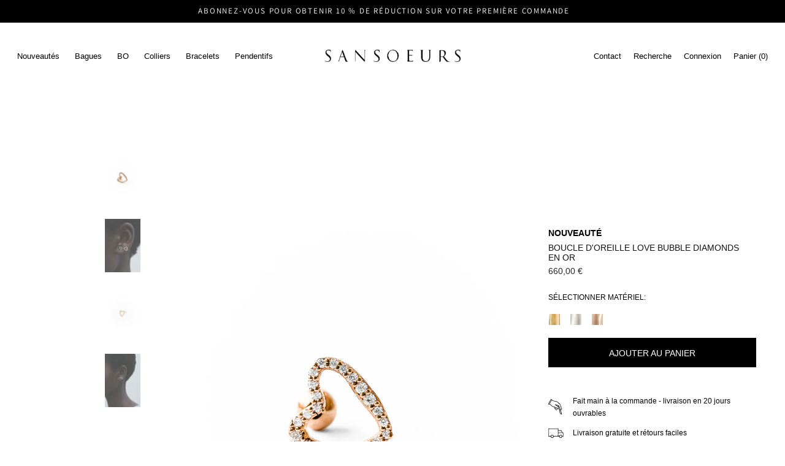

--- FILE ---
content_type: text/html; charset=utf-8
request_url: https://sansoeurs.com/fr-fr/products/love-bubble-diamonds-gold-earring
body_size: 48498
content:
<!doctype html>
<html class="no-js" lang="fr">
  <head>

    <meta charset="utf-8">
    <meta http-equiv="X-UA-Compatible" content="IE=edge">
    <meta name="viewport" content="width=device-width, initial-scale=1, maximum-scale=1">
    <meta name="theme-color" content="">
    <link rel="canonical" href="https://sansoeurs.com/fr-fr/products/love-bubble-diamonds-gold-earring">
    <link rel="preconnect" href="https://cdn.shopify.com" crossorigin>
    
    
<link rel="icon" type="image/png" href="//sansoeurs.com/cdn/shop/files/Screen_Shot_2022-07-27_at_5.31.27_PM_32x32.png?v=1658957496"><link rel="preconnect" href="https://fonts.shopifycdn.com" crossorigin><title>
      
      Boucle d&#39;oreille Love Bubble diamonds en or

        &ndash;
        Sansoeurs
      </title>
    
      <meta name="description" content="Boucle d&#39;oreille en forme de coeur en or et diamants. Hauteur totale 8 mm. Comprend un puce en or Pièce unique réalisée sur commande avec les meilleurs matériaux, fabriquée à la main par des ateliers d&#39;artisans en Espagne.">
    
    

<meta property="og:site_name" content="Sansoeurs">
<meta property="og:url" content="https://sansoeurs.com/fr-fr/products/love-bubble-diamonds-gold-earring">
<meta property="og:title" content="Boucle d&#39;oreille Love Bubble diamonds en or">
<meta property="og:type" content="product">
<meta property="og:description" content="Boucle d&#39;oreille en forme de coeur en or et diamants. Hauteur totale 8 mm. Comprend un puce en or Pièce unique réalisée sur commande avec les meilleurs matériaux, fabriquée à la main par des ateliers d&#39;artisans en Espagne."><meta property="og:image" content="http://sansoeurs.com/cdn/shop/files/LOVEBUBBLEDIAMONDSEARRINGINGOLD_1_pequeno2.jpg?v=1730901836">
  <meta property="og:image:secure_url" content="https://sansoeurs.com/cdn/shop/files/LOVEBUBBLEDIAMONDSEARRINGINGOLD_1_pequeno2.jpg?v=1730901836">
  <meta property="og:image:width" content="2962">
  <meta property="og:image:height" content="4443"><meta property="og:price:amount" content="660,00">
  <meta property="og:price:currency" content="EUR"><meta name="twitter:card" content="summary_large_image">
<meta name="twitter:title" content="Boucle d&#39;oreille Love Bubble diamonds en or">
<meta name="twitter:description" content="Boucle d&#39;oreille en forme de coeur en or et diamants. Hauteur totale 8 mm. Comprend un puce en or Pièce unique réalisée sur commande avec les meilleurs matériaux, fabriquée à la main par des ateliers d&#39;artisans en Espagne.">
    

    <script src="//sansoeurs.com/cdn/shop/t/25/assets/global.js?v=144413666276531315291680035433" defer="defer"></script>
    <script src="https://ajax.googleapis.com/ajax/libs/jquery/3.5.1/jquery.min.js"></script>
    <script src="//sansoeurs.com/cdn/shop/t/25/assets/slick.min.js?v=176422707951118477881680035453"></script>
    

    


    <script>window.performance && window.performance.mark && window.performance.mark('shopify.content_for_header.start');</script><meta name="facebook-domain-verification" content="y5eda2iectejrtkjh4su3yflb43nrm">
<meta name="google-site-verification" content="ongh3B1QKbN6GQZCk78dBgFth1ibIi8QRKz4FasmQTU">
<meta id="shopify-digital-wallet" name="shopify-digital-wallet" content="/63056609499/digital_wallets/dialog">
<meta name="shopify-checkout-api-token" content="890684708172886418c6d842432d16dd">
<meta id="in-context-paypal-metadata" data-shop-id="63056609499" data-venmo-supported="false" data-environment="production" data-locale="fr_FR" data-paypal-v4="true" data-currency="EUR">
<link rel="alternate" type="application/json+oembed" href="https://sansoeurs.com/fr-fr/products/love-bubble-diamonds-gold-earring.oembed">
<script async="async" src="/checkouts/internal/preloads.js?locale=fr-FR"></script>
<link rel="preconnect" href="https://shop.app" crossorigin="anonymous">
<script async="async" src="https://shop.app/checkouts/internal/preloads.js?locale=fr-FR&shop_id=63056609499" crossorigin="anonymous"></script>
<script id="apple-pay-shop-capabilities" type="application/json">{"shopId":63056609499,"countryCode":"ES","currencyCode":"EUR","merchantCapabilities":["supports3DS"],"merchantId":"gid:\/\/shopify\/Shop\/63056609499","merchantName":"Sansoeurs","requiredBillingContactFields":["postalAddress","email","phone"],"requiredShippingContactFields":["postalAddress","email","phone"],"shippingType":"shipping","supportedNetworks":["visa","maestro","masterCard","amex"],"total":{"type":"pending","label":"Sansoeurs","amount":"1.00"},"shopifyPaymentsEnabled":true,"supportsSubscriptions":true}</script>
<script id="shopify-features" type="application/json">{"accessToken":"890684708172886418c6d842432d16dd","betas":["rich-media-storefront-analytics"],"domain":"sansoeurs.com","predictiveSearch":true,"shopId":63056609499,"locale":"fr"}</script>
<script>var Shopify = Shopify || {};
Shopify.shop = "sansoeurs-es.myshopify.com";
Shopify.locale = "fr";
Shopify.currency = {"active":"EUR","rate":"1.0"};
Shopify.country = "FR";
Shopify.theme = {"name":"Sansoeurs [Production]","id":136376516827,"schema_name":"Sansoeurs","schema_version":"1.12.0","theme_store_id":null,"role":"main"};
Shopify.theme.handle = "null";
Shopify.theme.style = {"id":null,"handle":null};
Shopify.cdnHost = "sansoeurs.com/cdn";
Shopify.routes = Shopify.routes || {};
Shopify.routes.root = "/fr-fr/";</script>
<script type="module">!function(o){(o.Shopify=o.Shopify||{}).modules=!0}(window);</script>
<script>!function(o){function n(){var o=[];function n(){o.push(Array.prototype.slice.apply(arguments))}return n.q=o,n}var t=o.Shopify=o.Shopify||{};t.loadFeatures=n(),t.autoloadFeatures=n()}(window);</script>
<script>
  window.ShopifyPay = window.ShopifyPay || {};
  window.ShopifyPay.apiHost = "shop.app\/pay";
  window.ShopifyPay.redirectState = null;
</script>
<script id="shop-js-analytics" type="application/json">{"pageType":"product"}</script>
<script defer="defer" async type="module" src="//sansoeurs.com/cdn/shopifycloud/shop-js/modules/v2/client.init-shop-cart-sync_BcDpqI9l.fr.esm.js"></script>
<script defer="defer" async type="module" src="//sansoeurs.com/cdn/shopifycloud/shop-js/modules/v2/chunk.common_a1Rf5Dlz.esm.js"></script>
<script defer="defer" async type="module" src="//sansoeurs.com/cdn/shopifycloud/shop-js/modules/v2/chunk.modal_Djra7sW9.esm.js"></script>
<script type="module">
  await import("//sansoeurs.com/cdn/shopifycloud/shop-js/modules/v2/client.init-shop-cart-sync_BcDpqI9l.fr.esm.js");
await import("//sansoeurs.com/cdn/shopifycloud/shop-js/modules/v2/chunk.common_a1Rf5Dlz.esm.js");
await import("//sansoeurs.com/cdn/shopifycloud/shop-js/modules/v2/chunk.modal_Djra7sW9.esm.js");

  window.Shopify.SignInWithShop?.initShopCartSync?.({"fedCMEnabled":true,"windoidEnabled":true});

</script>
<script>
  window.Shopify = window.Shopify || {};
  if (!window.Shopify.featureAssets) window.Shopify.featureAssets = {};
  window.Shopify.featureAssets['shop-js'] = {"shop-cart-sync":["modules/v2/client.shop-cart-sync_BLrx53Hf.fr.esm.js","modules/v2/chunk.common_a1Rf5Dlz.esm.js","modules/v2/chunk.modal_Djra7sW9.esm.js"],"init-fed-cm":["modules/v2/client.init-fed-cm_C8SUwJ8U.fr.esm.js","modules/v2/chunk.common_a1Rf5Dlz.esm.js","modules/v2/chunk.modal_Djra7sW9.esm.js"],"shop-cash-offers":["modules/v2/client.shop-cash-offers_BBp_MjBM.fr.esm.js","modules/v2/chunk.common_a1Rf5Dlz.esm.js","modules/v2/chunk.modal_Djra7sW9.esm.js"],"shop-login-button":["modules/v2/client.shop-login-button_Dw6kG_iO.fr.esm.js","modules/v2/chunk.common_a1Rf5Dlz.esm.js","modules/v2/chunk.modal_Djra7sW9.esm.js"],"pay-button":["modules/v2/client.pay-button_BJDaAh68.fr.esm.js","modules/v2/chunk.common_a1Rf5Dlz.esm.js","modules/v2/chunk.modal_Djra7sW9.esm.js"],"shop-button":["modules/v2/client.shop-button_DBWL94V3.fr.esm.js","modules/v2/chunk.common_a1Rf5Dlz.esm.js","modules/v2/chunk.modal_Djra7sW9.esm.js"],"avatar":["modules/v2/client.avatar_BTnouDA3.fr.esm.js"],"init-windoid":["modules/v2/client.init-windoid_77FSIiws.fr.esm.js","modules/v2/chunk.common_a1Rf5Dlz.esm.js","modules/v2/chunk.modal_Djra7sW9.esm.js"],"init-shop-for-new-customer-accounts":["modules/v2/client.init-shop-for-new-customer-accounts_QoC3RJm9.fr.esm.js","modules/v2/client.shop-login-button_Dw6kG_iO.fr.esm.js","modules/v2/chunk.common_a1Rf5Dlz.esm.js","modules/v2/chunk.modal_Djra7sW9.esm.js"],"init-shop-email-lookup-coordinator":["modules/v2/client.init-shop-email-lookup-coordinator_D4ioGzPw.fr.esm.js","modules/v2/chunk.common_a1Rf5Dlz.esm.js","modules/v2/chunk.modal_Djra7sW9.esm.js"],"init-shop-cart-sync":["modules/v2/client.init-shop-cart-sync_BcDpqI9l.fr.esm.js","modules/v2/chunk.common_a1Rf5Dlz.esm.js","modules/v2/chunk.modal_Djra7sW9.esm.js"],"shop-toast-manager":["modules/v2/client.shop-toast-manager_B-eIbpHW.fr.esm.js","modules/v2/chunk.common_a1Rf5Dlz.esm.js","modules/v2/chunk.modal_Djra7sW9.esm.js"],"init-customer-accounts":["modules/v2/client.init-customer-accounts_BcBSUbIK.fr.esm.js","modules/v2/client.shop-login-button_Dw6kG_iO.fr.esm.js","modules/v2/chunk.common_a1Rf5Dlz.esm.js","modules/v2/chunk.modal_Djra7sW9.esm.js"],"init-customer-accounts-sign-up":["modules/v2/client.init-customer-accounts-sign-up_DvG__VHD.fr.esm.js","modules/v2/client.shop-login-button_Dw6kG_iO.fr.esm.js","modules/v2/chunk.common_a1Rf5Dlz.esm.js","modules/v2/chunk.modal_Djra7sW9.esm.js"],"shop-follow-button":["modules/v2/client.shop-follow-button_Dnx6fDH9.fr.esm.js","modules/v2/chunk.common_a1Rf5Dlz.esm.js","modules/v2/chunk.modal_Djra7sW9.esm.js"],"checkout-modal":["modules/v2/client.checkout-modal_BDH3MUqJ.fr.esm.js","modules/v2/chunk.common_a1Rf5Dlz.esm.js","modules/v2/chunk.modal_Djra7sW9.esm.js"],"shop-login":["modules/v2/client.shop-login_CV9Paj8R.fr.esm.js","modules/v2/chunk.common_a1Rf5Dlz.esm.js","modules/v2/chunk.modal_Djra7sW9.esm.js"],"lead-capture":["modules/v2/client.lead-capture_DGQOTB4e.fr.esm.js","modules/v2/chunk.common_a1Rf5Dlz.esm.js","modules/v2/chunk.modal_Djra7sW9.esm.js"],"payment-terms":["modules/v2/client.payment-terms_BQYK7nq4.fr.esm.js","modules/v2/chunk.common_a1Rf5Dlz.esm.js","modules/v2/chunk.modal_Djra7sW9.esm.js"]};
</script>
<script>(function() {
  var isLoaded = false;
  function asyncLoad() {
    if (isLoaded) return;
    isLoaded = true;
    var urls = ["https:\/\/static.klaviyo.com\/onsite\/js\/klaviyo.js?company_id=Wir5D4\u0026shop=sansoeurs-es.myshopify.com","https:\/\/static.klaviyo.com\/onsite\/js\/klaviyo.js?company_id=Wir5D4\u0026shop=sansoeurs-es.myshopify.com"];
    for (var i = 0; i < urls.length; i++) {
      var s = document.createElement('script');
      s.type = 'text/javascript';
      s.async = true;
      s.src = urls[i];
      var x = document.getElementsByTagName('script')[0];
      x.parentNode.insertBefore(s, x);
    }
  };
  if(window.attachEvent) {
    window.attachEvent('onload', asyncLoad);
  } else {
    window.addEventListener('load', asyncLoad, false);
  }
})();</script>
<script id="__st">var __st={"a":63056609499,"offset":3600,"reqid":"9b06186f-4341-481c-b023-f2f4bd7a9d3d-1769245678","pageurl":"sansoeurs.com\/fr-fr\/products\/love-bubble-diamonds-gold-earring","u":"ba9795f5dc6d","p":"product","rtyp":"product","rid":8786676580687};</script>
<script>window.ShopifyPaypalV4VisibilityTracking = true;</script>
<script id="captcha-bootstrap">!function(){'use strict';const t='contact',e='account',n='new_comment',o=[[t,t],['blogs',n],['comments',n],[t,'customer']],c=[[e,'customer_login'],[e,'guest_login'],[e,'recover_customer_password'],[e,'create_customer']],r=t=>t.map((([t,e])=>`form[action*='/${t}']:not([data-nocaptcha='true']) input[name='form_type'][value='${e}']`)).join(','),a=t=>()=>t?[...document.querySelectorAll(t)].map((t=>t.form)):[];function s(){const t=[...o],e=r(t);return a(e)}const i='password',u='form_key',d=['recaptcha-v3-token','g-recaptcha-response','h-captcha-response',i],f=()=>{try{return window.sessionStorage}catch{return}},m='__shopify_v',_=t=>t.elements[u];function p(t,e,n=!1){try{const o=window.sessionStorage,c=JSON.parse(o.getItem(e)),{data:r}=function(t){const{data:e,action:n}=t;return t[m]||n?{data:e,action:n}:{data:t,action:n}}(c);for(const[e,n]of Object.entries(r))t.elements[e]&&(t.elements[e].value=n);n&&o.removeItem(e)}catch(o){console.error('form repopulation failed',{error:o})}}const l='form_type',E='cptcha';function T(t){t.dataset[E]=!0}const w=window,h=w.document,L='Shopify',v='ce_forms',y='captcha';let A=!1;((t,e)=>{const n=(g='f06e6c50-85a8-45c8-87d0-21a2b65856fe',I='https://cdn.shopify.com/shopifycloud/storefront-forms-hcaptcha/ce_storefront_forms_captcha_hcaptcha.v1.5.2.iife.js',D={infoText:'Protégé par hCaptcha',privacyText:'Confidentialité',termsText:'Conditions'},(t,e,n)=>{const o=w[L][v],c=o.bindForm;if(c)return c(t,g,e,D).then(n);var r;o.q.push([[t,g,e,D],n]),r=I,A||(h.body.append(Object.assign(h.createElement('script'),{id:'captcha-provider',async:!0,src:r})),A=!0)});var g,I,D;w[L]=w[L]||{},w[L][v]=w[L][v]||{},w[L][v].q=[],w[L][y]=w[L][y]||{},w[L][y].protect=function(t,e){n(t,void 0,e),T(t)},Object.freeze(w[L][y]),function(t,e,n,w,h,L){const[v,y,A,g]=function(t,e,n){const i=e?o:[],u=t?c:[],d=[...i,...u],f=r(d),m=r(i),_=r(d.filter((([t,e])=>n.includes(e))));return[a(f),a(m),a(_),s()]}(w,h,L),I=t=>{const e=t.target;return e instanceof HTMLFormElement?e:e&&e.form},D=t=>v().includes(t);t.addEventListener('submit',(t=>{const e=I(t);if(!e)return;const n=D(e)&&!e.dataset.hcaptchaBound&&!e.dataset.recaptchaBound,o=_(e),c=g().includes(e)&&(!o||!o.value);(n||c)&&t.preventDefault(),c&&!n&&(function(t){try{if(!f())return;!function(t){const e=f();if(!e)return;const n=_(t);if(!n)return;const o=n.value;o&&e.removeItem(o)}(t);const e=Array.from(Array(32),(()=>Math.random().toString(36)[2])).join('');!function(t,e){_(t)||t.append(Object.assign(document.createElement('input'),{type:'hidden',name:u})),t.elements[u].value=e}(t,e),function(t,e){const n=f();if(!n)return;const o=[...t.querySelectorAll(`input[type='${i}']`)].map((({name:t})=>t)),c=[...d,...o],r={};for(const[a,s]of new FormData(t).entries())c.includes(a)||(r[a]=s);n.setItem(e,JSON.stringify({[m]:1,action:t.action,data:r}))}(t,e)}catch(e){console.error('failed to persist form',e)}}(e),e.submit())}));const S=(t,e)=>{t&&!t.dataset[E]&&(n(t,e.some((e=>e===t))),T(t))};for(const o of['focusin','change'])t.addEventListener(o,(t=>{const e=I(t);D(e)&&S(e,y())}));const B=e.get('form_key'),M=e.get(l),P=B&&M;t.addEventListener('DOMContentLoaded',(()=>{const t=y();if(P)for(const e of t)e.elements[l].value===M&&p(e,B);[...new Set([...A(),...v().filter((t=>'true'===t.dataset.shopifyCaptcha))])].forEach((e=>S(e,t)))}))}(h,new URLSearchParams(w.location.search),n,t,e,['guest_login'])})(!0,!0)}();</script>
<script integrity="sha256-4kQ18oKyAcykRKYeNunJcIwy7WH5gtpwJnB7kiuLZ1E=" data-source-attribution="shopify.loadfeatures" defer="defer" src="//sansoeurs.com/cdn/shopifycloud/storefront/assets/storefront/load_feature-a0a9edcb.js" crossorigin="anonymous"></script>
<script crossorigin="anonymous" defer="defer" src="//sansoeurs.com/cdn/shopifycloud/storefront/assets/shopify_pay/storefront-65b4c6d7.js?v=20250812"></script>
<script data-source-attribution="shopify.dynamic_checkout.dynamic.init">var Shopify=Shopify||{};Shopify.PaymentButton=Shopify.PaymentButton||{isStorefrontPortableWallets:!0,init:function(){window.Shopify.PaymentButton.init=function(){};var t=document.createElement("script");t.src="https://sansoeurs.com/cdn/shopifycloud/portable-wallets/latest/portable-wallets.fr.js",t.type="module",document.head.appendChild(t)}};
</script>
<script data-source-attribution="shopify.dynamic_checkout.buyer_consent">
  function portableWalletsHideBuyerConsent(e){var t=document.getElementById("shopify-buyer-consent"),n=document.getElementById("shopify-subscription-policy-button");t&&n&&(t.classList.add("hidden"),t.setAttribute("aria-hidden","true"),n.removeEventListener("click",e))}function portableWalletsShowBuyerConsent(e){var t=document.getElementById("shopify-buyer-consent"),n=document.getElementById("shopify-subscription-policy-button");t&&n&&(t.classList.remove("hidden"),t.removeAttribute("aria-hidden"),n.addEventListener("click",e))}window.Shopify?.PaymentButton&&(window.Shopify.PaymentButton.hideBuyerConsent=portableWalletsHideBuyerConsent,window.Shopify.PaymentButton.showBuyerConsent=portableWalletsShowBuyerConsent);
</script>
<script data-source-attribution="shopify.dynamic_checkout.cart.bootstrap">document.addEventListener("DOMContentLoaded",(function(){function t(){return document.querySelector("shopify-accelerated-checkout-cart, shopify-accelerated-checkout")}if(t())Shopify.PaymentButton.init();else{new MutationObserver((function(e,n){t()&&(Shopify.PaymentButton.init(),n.disconnect())})).observe(document.body,{childList:!0,subtree:!0})}}));
</script>
<script id='scb4127' type='text/javascript' async='' src='https://sansoeurs.com/cdn/shopifycloud/privacy-banner/storefront-banner.js'></script><link id="shopify-accelerated-checkout-styles" rel="stylesheet" media="screen" href="https://sansoeurs.com/cdn/shopifycloud/portable-wallets/latest/accelerated-checkout-backwards-compat.css" crossorigin="anonymous">
<style id="shopify-accelerated-checkout-cart">
        #shopify-buyer-consent {
  margin-top: 1em;
  display: inline-block;
  width: 100%;
}

#shopify-buyer-consent.hidden {
  display: none;
}

#shopify-subscription-policy-button {
  background: none;
  border: none;
  padding: 0;
  text-decoration: underline;
  font-size: inherit;
  cursor: pointer;
}

#shopify-subscription-policy-button::before {
  box-shadow: none;
}

      </style>
<script id="sections-script" data-sections="main-product,header,footer" defer="defer" src="//sansoeurs.com/cdn/shop/t/25/compiled_assets/scripts.js?v=17955"></script>
<script>window.performance && window.performance.mark && window.performance.mark('shopify.content_for_header.end');</script><link rel="alternate" hreflang="x-default" href="https://sansoeurs.com/products/love-bubble-diamonds-gold-earring"><link rel="alternate" hreflang="en-GB" href="https://sansoeurs.com/en-uk/products/love-bubble-diamonds-gold-earring"><link rel="alternate" hreflang="en-US" href="https://sansoeurs.com/en-us/products/love-bubble-diamonds-gold-earring"><link rel="alternate" hreflang="en-CA" href="https://sansoeurs.com/en-us/products/love-bubble-diamonds-gold-earring"><link rel="alternate" hreflang="fr-FR" href="https://sansoeurs.com/fr-fr/products/love-bubble-diamonds-gold-earring"><link rel="alternate" hreflang="es-ES" href="https://sansoeurs.com/es-es/products/love-bubble-diamonds-gold-earring">
    

    <style data-shopify>
      
      
      
      
      @font-face {
  font-family: Assistant;
  font-weight: 400;
  font-style: normal;
  font-display: swap;
  src: url("//sansoeurs.com/cdn/fonts/assistant/assistant_n4.9120912a469cad1cc292572851508ca49d12e768.woff2") format("woff2"),
       url("//sansoeurs.com/cdn/fonts/assistant/assistant_n4.6e9875ce64e0fefcd3f4446b7ec9036b3ddd2985.woff") format("woff");
}
:root {
        --font-body-family: 
        Helvetica,
        Arial, sans-serif
        ;
        --font-body-style: normal;
        --font-body-weight: 400;

        --font-heading-family: 
        Assistant,
        sans-serif
        ;
        --font-heading-style: normal;
        --font-heading-weight: 400;

        --font-body-scale: 1.0;
        --font-heading-scale: 1.0;

        --color-base-text: 
        0,
        0
        , 0
        ;
        --color-shadow: 
        0,
        0
        , 0
        ;
        --color-base-background-1: 
        255,
        255
        , 255
        ;
        --color-base-background-2: 
        255,
        255
        , 255
        ;
        --color-base-solid-button-labels: 
        255,
        255
        , 255
        ;
        --color-base-outline-button-labels: 
        0,
        0
        , 0
        ;
        --color-base-accent-1: 
        0,
        0
        , 0
        ;
        --color-base-accent-2: 
        0,
        0
        , 0
        ;
        --payment-terms-background-color: #FFFFFF;

        --gradient-base-background-1: 
          #FFFFFF
        ;
        --gradient-base-background-2: 
          #FFFFFF
        ;
        --gradient-base-accent-1: 
          #000000
        ;
        --gradient-base-accent-2: 
          #000000
        ;

        --media-padding: px;
        --media-border-opacity: 0.05;
        --media-border-width: 1px;
        --media-radius: 0px;
        --media-shadow-opacity: 0.0;
        --media-shadow-horizontal-offset: 0px;
        --media-shadow-vertical-offset: 0px;
        --media-shadow-blur-radius: 0px;

        --page-width: 100rem;
        --page-width-margin: 
          0rem;

        --card-image-padding: 0.0rem;
        --card-corner-radius: 0.0rem;
        --card-text-alignment: left;
        --card-border-width: 0.0rem;
        --card-border-opacity: 0.0;
        --card-shadow-opacity: 0.1;
        --card-shadow-horizontal-offset: 0.0rem;
        --card-shadow-vertical-offset: 0.0rem;
        --card-shadow-blur-radius: 0.0rem;

        --badge-corner-radius: 4.0rem;

        --popup-border-width: 1px;
        --popup-border-opacity: 0.1;
        --popup-corner-radius: 0px;
        --popup-shadow-opacity: 0.0;
        --popup-shadow-horizontal-offset: 0px;
        --popup-shadow-vertical-offset: 0px;
        --popup-shadow-blur-radius: 0px;

        --drawer-border-width: 0px;
        --drawer-border-opacity: 0.1;
        --drawer-shadow-opacity: 0.0;
        --drawer-shadow-horizontal-offset: 0px;
        --drawer-shadow-vertical-offset: 0px;
        --drawer-shadow-blur-radius: 0px;

        --spacing-sections-desktop: 8px;
        --spacing-sections-mobile: 
          8
        px;

        --grid-desktop-vertical-spacing: 16px;
        --grid-desktop-horizontal-spacing: 8px;
        --grid-mobile-vertical-spacing: 8px;
        --grid-mobile-horizontal-spacing: 4px;

        --text-boxes-border-opacity: 0.0;
        --text-boxes-border-width: 0px;
        --text-boxes-radius: 0px;
        --text-boxes-shadow-opacity: 1.0;
        --text-boxes-shadow-horizontal-offset: 0px;
        --text-boxes-shadow-vertical-offset: 0px;
        --text-boxes-shadow-blur-radius: 0px;

        --buttons-radius: 0px;
        --buttons-radius-outset: 
          0px;
        --buttons-border-width: 
          0
        px;
        --buttons-border-opacity: 1.0;
        --buttons-shadow-opacity: 0.0;
        --buttons-shadow-horizontal-offset: -4px;
        --buttons-shadow-vertical-offset: -4px;
        --buttons-shadow-blur-radius: 0px;
        --buttons-border-offset: 
          0px;

        --inputs-radius: 0px;
        --inputs-border-width: 1px;
        --inputs-border-opacity: 0.55;
        --inputs-shadow-opacity: 0.0;
        --inputs-shadow-horizontal-offset: 0px;
        --inputs-margin-offset: 
          0px;
        --inputs-shadow-vertical-offset: 0px;
        --inputs-shadow-blur-radius: 0px;
        --inputs-radius-outset: 
          0px;

        --variant-pills-radius: 40px;
        --variant-pills-border-width: 1px;
        --variant-pills-border-opacity: 0.55;
        --variant-pills-shadow-opacity: 0.0;
        --variant-pills-shadow-horizontal-offset: 0px;
        --variant-pills-shadow-vertical-offset: 0px;
        --variant-pills-shadow-blur-radius: 0px;
      }

      *,
      *::before,
      *::after {
        box-sizing: inherit;
      }

      html {
        box-sizing: border-box;
        font-size: calc(var(--font-body-scale) * 62.5%);
        height: 100%;
      }

      body {
        display: grid;
        grid-template-rows: auto auto 1fr auto;
        grid-template-columns: 100%;
        min-height: 100%;
        margin: 0;
        font-size: 1.5rem;
        letter-spacing: 0.06rem;
        line-height: calc(1 + 0.8 / var(--font-body-scale));
        font-family: var(--font-body-family);
        font-style: var(--font-body-style);
        font-weight: var(--font-body-weight);
      }

      @media screen and (min-width: 750px) {
        body {
          font-size: 1.6rem;
        }
      }
    </style>

    <link href="//sansoeurs.com/cdn/shop/t/25/assets/base.css?v=86111778311611620311680035454" rel="stylesheet" type="text/css" media="all" />
    <style type="text/css">
/* @font-face {
    font-family: 'Arial';
    src: url('//sansoeurs.com/cdn/shop/t/25/assets/Arialn.ttf?v=102918105493861862761672241554') format('truetype');
    font-weight: 300;
    font-style: normal;
}      
@font-face {
    font-family: 'Arial';
    src: url('//sansoeurs.com/cdn/shop/t/25/assets/ArialMT.eot?v=104438380450880305151672241554');
    src: url('//sansoeurs.com/cdn/shop/t/25/assets/ArialMT.eot?v=104438380450880305151672241554?#iefix') format('embedded-opentype'),
        url('//sansoeurs.com/cdn/shop/t/25/assets/ArialMT.woff2?v=152442789801594439451672241554') format('woff2'),
        url('//sansoeurs.com/cdn/shop/t/25/assets/ArialMT.woff?v=90949158093192602451672241554') format('woff'),
        url('//sansoeurs.com/cdn/shop/t/25/assets/ArialMT.ttf?v=127124465855240302691672241554') format('truetype'),
        url('//sansoeurs.com/cdn/shop/t/25/assets/ArialMT.svg?v=17955#ArialMT') format('svg');
    font-weight: 500;
    font-style: normal;
}
@font-face {
    font-family: 'Arial';
    src: url('//sansoeurs.com/cdn/shop/t/25/assets/ArialMdm.ttf?v=73277318616688183011672241554') format('truetype');
    font-weight: 600;
    font-style: normal;
} 
@font-face {
    font-family: 'Arial';
    src: url('//sansoeurs.com/cdn/shop/t/25/assets/Arial_black.ttf?v=28092040901663092341672241554') format('truetype');
    font-weight: 900;
    font-style: normal;
} 
 */

  
@font-face {
  font-family:'sansoeurs-icon';
  src:url('//sansoeurs.com/cdn/shop/t/25/assets/sansoeurs-icons.woff2?v=29231398393048504841672241554') format('woff2'),
  url('//sansoeurs.com/cdn/shop/t/25/assets/sansoeurs-icons.woff?v=138248080143737212711672241554') format('woff');
  font-weight:400;
  font-style:normal;
}
@font-face {
  font-family:'luma-icons';
  src:url('//sansoeurs.com/cdn/shop/t/25/assets/Luma-Icons.woff?v=3459532526744621561672241554') format('woff2'),
  url('//sansoeurs.com/cdn/shop/t/25/assets/Luma-Icons.woff2?v=5883387146365163911672241554') format('woff');
  font-weight:400;
  font-style:normal;
}
[class^=icon-],[class*=" icon-"] {
    font-family: 'sansoeurs-icon';
    speak: none;
    font-style: normal;
    font-weight: 400;
    font-variant: normal;
    text-transform: none;
    line-height: 1;
    color: #000;
}

.icon-arrowdown,
.icon-arrowup,
.icon-close2 {
    position: relative;
}
.icon-profile:before {content: "\e803";}
.icon-cart:before {content: "\e800";}
.icon-search:before {content: "\e804";}
.icon-close2:before {
    content: "";
    background-image: url("//sansoeurs.com/cdn/shop/t/25/assets/close-icon.svg?v=57050730560533404801675685828");
    background-size: contain;
    background-repeat: no-repeat;
    background-position: center;
    display: block;
    width: 15px;
    height: 15px;
    position: absolute;
    right: 0;
    top: 50%;
    transform: translateY(-50%);
}
.icon-arrowup:before{
    position: absolute;
    right: 0;
    top: 50%;
    content: "";
    background-image: url("//sansoeurs.com/cdn/shop/t/25/assets/chevron-down-icon.svg?v=146916360083321628641675685827");
    background-size: contain;
    background-repeat: no-repeat;
    background-position: center;
    display: block;
    width: 11px;
    height: 11px;
    transform: translateY(-50%) rotate(180deg);
}
.icon-arrowdown:before{
    position: absolute;
    right: 0;
    top: 50%;
    content: "";
    background-image: url("//sansoeurs.com/cdn/shop/t/25/assets/chevron-down-icon.svg?v=146916360083321628641675685827");
    background-size: contain;
    background-repeat: no-repeat;
    background-position: center;
    display: block;
    width: 11px;
    height: 11px;
    transform: translateY(-50%);
}
.icon-hamburger:before {content: "\e801";}  
</style>
    <link href="//sansoeurs.com/cdn/shop/t/25/assets/custom.css?v=181983282486516612391768470266" rel="stylesheet" type="text/css" media="all" />
    <link href="//sansoeurs.com/cdn/shop/t/25/assets/custom-product.css?v=108586257868214506751680035435" rel="stylesheet" type="text/css" media="all" />
<link rel="preload" as="font" href="//sansoeurs.com/cdn/fonts/assistant/assistant_n4.9120912a469cad1cc292572851508ca49d12e768.woff2" type="font/woff2" crossorigin><link rel="stylesheet" href="//sansoeurs.com/cdn/shop/t/25/assets/component-predictive-search.css?v=164577451085650714141680035474" media="print" onload="this.media='all'"><link
      rel="stylesheet"
      href="https://cdn.jsdelivr.net/npm/swiper@8/swiper-bundle.min.css"
    />
    
    <script src="https://cdn.jsdelivr.net/npm/swiper@8/swiper-bundle.min.js"></script>
    <script>
      document.documentElement.className = document.documentElement.className.replace('no-js', 'js');
      if (Shopify.designMode) {
        document.documentElement.classList.add('shopify-design-mode');
      }
    </script>

    
      <script
        async
        data-environment="production"
        src="https://js.klarna.com/web-sdk/v1/klarna.js"
        data-client-id="17fe3fdb-a78e-50a5-8bbb-32760e7f3bf5"
      ></script>
      <link href="//sansoeurs.com/cdn/shop/t/25/assets/klarna.css?v=116942876486481148391698073382" rel="stylesheet" type="text/css" media="all" />
    

  <!-- BEGIN app block: shopify://apps/klaviyo-email-marketing-sms/blocks/klaviyo-onsite-embed/2632fe16-c075-4321-a88b-50b567f42507 -->












  <script async src="https://static.klaviyo.com/onsite/js/Wir5D4/klaviyo.js?company_id=Wir5D4"></script>
  <script>!function(){if(!window.klaviyo){window._klOnsite=window._klOnsite||[];try{window.klaviyo=new Proxy({},{get:function(n,i){return"push"===i?function(){var n;(n=window._klOnsite).push.apply(n,arguments)}:function(){for(var n=arguments.length,o=new Array(n),w=0;w<n;w++)o[w]=arguments[w];var t="function"==typeof o[o.length-1]?o.pop():void 0,e=new Promise((function(n){window._klOnsite.push([i].concat(o,[function(i){t&&t(i),n(i)}]))}));return e}}})}catch(n){window.klaviyo=window.klaviyo||[],window.klaviyo.push=function(){var n;(n=window._klOnsite).push.apply(n,arguments)}}}}();</script>

  
    <script id="viewed_product">
      if (item == null) {
        var _learnq = _learnq || [];

        var MetafieldReviews = null
        var MetafieldYotpoRating = null
        var MetafieldYotpoCount = null
        var MetafieldLooxRating = null
        var MetafieldLooxCount = null
        var okendoProduct = null
        var okendoProductReviewCount = null
        var okendoProductReviewAverageValue = null
        try {
          // The following fields are used for Customer Hub recently viewed in order to add reviews.
          // This information is not part of __kla_viewed. Instead, it is part of __kla_viewed_reviewed_items
          MetafieldReviews = {};
          MetafieldYotpoRating = null
          MetafieldYotpoCount = null
          MetafieldLooxRating = null
          MetafieldLooxCount = null

          okendoProduct = null
          // If the okendo metafield is not legacy, it will error, which then requires the new json formatted data
          if (okendoProduct && 'error' in okendoProduct) {
            okendoProduct = null
          }
          okendoProductReviewCount = okendoProduct ? okendoProduct.reviewCount : null
          okendoProductReviewAverageValue = okendoProduct ? okendoProduct.reviewAverageValue : null
        } catch (error) {
          console.error('Error in Klaviyo onsite reviews tracking:', error);
        }

        var item = {
          Name: "Boucle d'oreille Love Bubble diamonds en or",
          ProductID: 8786676580687,
          Categories: ["\/VOIR TOUT","Bijoux Artisanaux Originaux","Bijoux en Or Blanc","Bijoux en Or Personnalisés","Bijoux en Or Rose","Boucles d’oreilles avec saphir ","Boucles d’oreilles de soirée","Boucles d’oreilles diamants","Boucles d’Oreilles en Or Blanc pour Bébé","Boucles d’Oreilles en Or pour Bébé","Boucles d’Oreilles en Or pour Fille","Boucles d’Oreilles en Or pour Nouveau-Né","Boucles d’oreilles goutte en or","Boucles d’oreilles grimpeur","Boucles d’oreilles invitée mariage","Boucles d’oreilles larme en or","Boucles d’oreilles pendantes en or","Boucles d’oreilles pierres de couleur","Boucles d’oreilles sans trou","Boucles d’oreilles simples en or 18k","Boucles en or","Boucles en or blanc","Boucles en or rose","Des boucles d'oreilles","Gold Jewelry","Grandes boucles d’oreilles créoles en or ","La mariée","Lobe","Mis en exergue","Nouveautés"],
          ImageURL: "https://sansoeurs.com/cdn/shop/files/LOVEBUBBLEDIAMONDSEARRINGINGOLD_1_pequeno2_grande.jpg?v=1730901836",
          URL: "https://sansoeurs.com/fr-fr/products/love-bubble-diamonds-gold-earring",
          Brand: "Sansoeurs",
          Price: "660,00 €",
          Value: "660,00",
          CompareAtPrice: "0,00 €"
        };
        _learnq.push(['track', 'Viewed Product', item]);
        _learnq.push(['trackViewedItem', {
          Title: item.Name,
          ItemId: item.ProductID,
          Categories: item.Categories,
          ImageUrl: item.ImageURL,
          Url: item.URL,
          Metadata: {
            Brand: item.Brand,
            Price: item.Price,
            Value: item.Value,
            CompareAtPrice: item.CompareAtPrice
          },
          metafields:{
            reviews: MetafieldReviews,
            yotpo:{
              rating: MetafieldYotpoRating,
              count: MetafieldYotpoCount,
            },
            loox:{
              rating: MetafieldLooxRating,
              count: MetafieldLooxCount,
            },
            okendo: {
              rating: okendoProductReviewAverageValue,
              count: okendoProductReviewCount,
            }
          }
        }]);
      }
    </script>
  




  <script>
    window.klaviyoReviewsProductDesignMode = false
  </script>







<!-- END app block --><!-- BEGIN app block: shopify://apps/microsoft-clarity/blocks/clarity_js/31c3d126-8116-4b4a-8ba1-baeda7c4aeea -->
<script type="text/javascript">
  (function (c, l, a, r, i, t, y) {
    c[a] = c[a] || function () { (c[a].q = c[a].q || []).push(arguments); };
    t = l.createElement(r); t.async = 1; t.src = "https://www.clarity.ms/tag/" + i + "?ref=shopify";
    y = l.getElementsByTagName(r)[0]; y.parentNode.insertBefore(t, y);

    c.Shopify.loadFeatures([{ name: "consent-tracking-api", version: "0.1" }], error => {
      if (error) {
        console.error("Error loading Shopify features:", error);
        return;
      }

      c[a]('consentv2', {
        ad_Storage: c.Shopify.customerPrivacy.marketingAllowed() ? "granted" : "denied",
        analytics_Storage: c.Shopify.customerPrivacy.analyticsProcessingAllowed() ? "granted" : "denied",
      });
    });

    l.addEventListener("visitorConsentCollected", function (e) {
      c[a]('consentv2', {
        ad_Storage: e.detail.marketingAllowed ? "granted" : "denied",
        analytics_Storage: e.detail.analyticsAllowed ? "granted" : "denied",
      });
    });
  })(window, document, "clarity", "script", "swv66vd7t7");
</script>



<!-- END app block --><script src="https://cdn.shopify.com/extensions/019ba2a8-ed65-7a70-888b-d2b0a44d500b/orbe-1-414/assets/orbe.min.js" type="text/javascript" defer="defer"></script>
<link href="https://cdn.shopify.com/extensions/019ba2a8-ed65-7a70-888b-d2b0a44d500b/orbe-1-414/assets/md-app-modal.min.css" rel="stylesheet" type="text/css" media="all">
<link href="https://monorail-edge.shopifysvc.com" rel="dns-prefetch">
<script>(function(){if ("sendBeacon" in navigator && "performance" in window) {try {var session_token_from_headers = performance.getEntriesByType('navigation')[0].serverTiming.find(x => x.name == '_s').description;} catch {var session_token_from_headers = undefined;}var session_cookie_matches = document.cookie.match(/_shopify_s=([^;]*)/);var session_token_from_cookie = session_cookie_matches && session_cookie_matches.length === 2 ? session_cookie_matches[1] : "";var session_token = session_token_from_headers || session_token_from_cookie || "";function handle_abandonment_event(e) {var entries = performance.getEntries().filter(function(entry) {return /monorail-edge.shopifysvc.com/.test(entry.name);});if (!window.abandonment_tracked && entries.length === 0) {window.abandonment_tracked = true;var currentMs = Date.now();var navigation_start = performance.timing.navigationStart;var payload = {shop_id: 63056609499,url: window.location.href,navigation_start,duration: currentMs - navigation_start,session_token,page_type: "product"};window.navigator.sendBeacon("https://monorail-edge.shopifysvc.com/v1/produce", JSON.stringify({schema_id: "online_store_buyer_site_abandonment/1.1",payload: payload,metadata: {event_created_at_ms: currentMs,event_sent_at_ms: currentMs}}));}}window.addEventListener('pagehide', handle_abandonment_event);}}());</script>
<script id="web-pixels-manager-setup">(function e(e,d,r,n,o){if(void 0===o&&(o={}),!Boolean(null===(a=null===(i=window.Shopify)||void 0===i?void 0:i.analytics)||void 0===a?void 0:a.replayQueue)){var i,a;window.Shopify=window.Shopify||{};var t=window.Shopify;t.analytics=t.analytics||{};var s=t.analytics;s.replayQueue=[],s.publish=function(e,d,r){return s.replayQueue.push([e,d,r]),!0};try{self.performance.mark("wpm:start")}catch(e){}var l=function(){var e={modern:/Edge?\/(1{2}[4-9]|1[2-9]\d|[2-9]\d{2}|\d{4,})\.\d+(\.\d+|)|Firefox\/(1{2}[4-9]|1[2-9]\d|[2-9]\d{2}|\d{4,})\.\d+(\.\d+|)|Chrom(ium|e)\/(9{2}|\d{3,})\.\d+(\.\d+|)|(Maci|X1{2}).+ Version\/(15\.\d+|(1[6-9]|[2-9]\d|\d{3,})\.\d+)([,.]\d+|)( \(\w+\)|)( Mobile\/\w+|) Safari\/|Chrome.+OPR\/(9{2}|\d{3,})\.\d+\.\d+|(CPU[ +]OS|iPhone[ +]OS|CPU[ +]iPhone|CPU IPhone OS|CPU iPad OS)[ +]+(15[._]\d+|(1[6-9]|[2-9]\d|\d{3,})[._]\d+)([._]\d+|)|Android:?[ /-](13[3-9]|1[4-9]\d|[2-9]\d{2}|\d{4,})(\.\d+|)(\.\d+|)|Android.+Firefox\/(13[5-9]|1[4-9]\d|[2-9]\d{2}|\d{4,})\.\d+(\.\d+|)|Android.+Chrom(ium|e)\/(13[3-9]|1[4-9]\d|[2-9]\d{2}|\d{4,})\.\d+(\.\d+|)|SamsungBrowser\/([2-9]\d|\d{3,})\.\d+/,legacy:/Edge?\/(1[6-9]|[2-9]\d|\d{3,})\.\d+(\.\d+|)|Firefox\/(5[4-9]|[6-9]\d|\d{3,})\.\d+(\.\d+|)|Chrom(ium|e)\/(5[1-9]|[6-9]\d|\d{3,})\.\d+(\.\d+|)([\d.]+$|.*Safari\/(?![\d.]+ Edge\/[\d.]+$))|(Maci|X1{2}).+ Version\/(10\.\d+|(1[1-9]|[2-9]\d|\d{3,})\.\d+)([,.]\d+|)( \(\w+\)|)( Mobile\/\w+|) Safari\/|Chrome.+OPR\/(3[89]|[4-9]\d|\d{3,})\.\d+\.\d+|(CPU[ +]OS|iPhone[ +]OS|CPU[ +]iPhone|CPU IPhone OS|CPU iPad OS)[ +]+(10[._]\d+|(1[1-9]|[2-9]\d|\d{3,})[._]\d+)([._]\d+|)|Android:?[ /-](13[3-9]|1[4-9]\d|[2-9]\d{2}|\d{4,})(\.\d+|)(\.\d+|)|Mobile Safari.+OPR\/([89]\d|\d{3,})\.\d+\.\d+|Android.+Firefox\/(13[5-9]|1[4-9]\d|[2-9]\d{2}|\d{4,})\.\d+(\.\d+|)|Android.+Chrom(ium|e)\/(13[3-9]|1[4-9]\d|[2-9]\d{2}|\d{4,})\.\d+(\.\d+|)|Android.+(UC? ?Browser|UCWEB|U3)[ /]?(15\.([5-9]|\d{2,})|(1[6-9]|[2-9]\d|\d{3,})\.\d+)\.\d+|SamsungBrowser\/(5\.\d+|([6-9]|\d{2,})\.\d+)|Android.+MQ{2}Browser\/(14(\.(9|\d{2,})|)|(1[5-9]|[2-9]\d|\d{3,})(\.\d+|))(\.\d+|)|K[Aa][Ii]OS\/(3\.\d+|([4-9]|\d{2,})\.\d+)(\.\d+|)/},d=e.modern,r=e.legacy,n=navigator.userAgent;return n.match(d)?"modern":n.match(r)?"legacy":"unknown"}(),u="modern"===l?"modern":"legacy",c=(null!=n?n:{modern:"",legacy:""})[u],f=function(e){return[e.baseUrl,"/wpm","/b",e.hashVersion,"modern"===e.buildTarget?"m":"l",".js"].join("")}({baseUrl:d,hashVersion:r,buildTarget:u}),m=function(e){var d=e.version,r=e.bundleTarget,n=e.surface,o=e.pageUrl,i=e.monorailEndpoint;return{emit:function(e){var a=e.status,t=e.errorMsg,s=(new Date).getTime(),l=JSON.stringify({metadata:{event_sent_at_ms:s},events:[{schema_id:"web_pixels_manager_load/3.1",payload:{version:d,bundle_target:r,page_url:o,status:a,surface:n,error_msg:t},metadata:{event_created_at_ms:s}}]});if(!i)return console&&console.warn&&console.warn("[Web Pixels Manager] No Monorail endpoint provided, skipping logging."),!1;try{return self.navigator.sendBeacon.bind(self.navigator)(i,l)}catch(e){}var u=new XMLHttpRequest;try{return u.open("POST",i,!0),u.setRequestHeader("Content-Type","text/plain"),u.send(l),!0}catch(e){return console&&console.warn&&console.warn("[Web Pixels Manager] Got an unhandled error while logging to Monorail."),!1}}}}({version:r,bundleTarget:l,surface:e.surface,pageUrl:self.location.href,monorailEndpoint:e.monorailEndpoint});try{o.browserTarget=l,function(e){var d=e.src,r=e.async,n=void 0===r||r,o=e.onload,i=e.onerror,a=e.sri,t=e.scriptDataAttributes,s=void 0===t?{}:t,l=document.createElement("script"),u=document.querySelector("head"),c=document.querySelector("body");if(l.async=n,l.src=d,a&&(l.integrity=a,l.crossOrigin="anonymous"),s)for(var f in s)if(Object.prototype.hasOwnProperty.call(s,f))try{l.dataset[f]=s[f]}catch(e){}if(o&&l.addEventListener("load",o),i&&l.addEventListener("error",i),u)u.appendChild(l);else{if(!c)throw new Error("Did not find a head or body element to append the script");c.appendChild(l)}}({src:f,async:!0,onload:function(){if(!function(){var e,d;return Boolean(null===(d=null===(e=window.Shopify)||void 0===e?void 0:e.analytics)||void 0===d?void 0:d.initialized)}()){var d=window.webPixelsManager.init(e)||void 0;if(d){var r=window.Shopify.analytics;r.replayQueue.forEach((function(e){var r=e[0],n=e[1],o=e[2];d.publishCustomEvent(r,n,o)})),r.replayQueue=[],r.publish=d.publishCustomEvent,r.visitor=d.visitor,r.initialized=!0}}},onerror:function(){return m.emit({status:"failed",errorMsg:"".concat(f," has failed to load")})},sri:function(e){var d=/^sha384-[A-Za-z0-9+/=]+$/;return"string"==typeof e&&d.test(e)}(c)?c:"",scriptDataAttributes:o}),m.emit({status:"loading"})}catch(e){m.emit({status:"failed",errorMsg:(null==e?void 0:e.message)||"Unknown error"})}}})({shopId: 63056609499,storefrontBaseUrl: "https://sansoeurs.com",extensionsBaseUrl: "https://extensions.shopifycdn.com/cdn/shopifycloud/web-pixels-manager",monorailEndpoint: "https://monorail-edge.shopifysvc.com/unstable/produce_batch",surface: "storefront-renderer",enabledBetaFlags: ["2dca8a86"],webPixelsConfigList: [{"id":"3598483791","configuration":"{\"accountID\":\"Wir5D4\",\"webPixelConfig\":\"eyJlbmFibGVBZGRlZFRvQ2FydEV2ZW50cyI6IHRydWV9\"}","eventPayloadVersion":"v1","runtimeContext":"STRICT","scriptVersion":"524f6c1ee37bacdca7657a665bdca589","type":"APP","apiClientId":123074,"privacyPurposes":["ANALYTICS","MARKETING"],"dataSharingAdjustments":{"protectedCustomerApprovalScopes":["read_customer_address","read_customer_email","read_customer_name","read_customer_personal_data","read_customer_phone"]}},{"id":"2796519759","configuration":"{\"projectId\":\"swv66vd7t7\"}","eventPayloadVersion":"v1","runtimeContext":"STRICT","scriptVersion":"cf1781658ed156031118fc4bbc2ed159","type":"APP","apiClientId":240074326017,"privacyPurposes":[],"capabilities":["advanced_dom_events"],"dataSharingAdjustments":{"protectedCustomerApprovalScopes":["read_customer_personal_data"]}},{"id":"1955135823","configuration":"{\"config\":\"{\\\"google_tag_ids\\\":[\\\"G-K8MCG2H8M9\\\",\\\"AW-385281024\\\",\\\"GT-NC6LX3GF\\\"],\\\"target_country\\\":\\\"FR\\\",\\\"gtag_events\\\":[{\\\"type\\\":\\\"begin_checkout\\\",\\\"action_label\\\":[\\\"G-K8MCG2H8M9\\\",\\\"AW-385281024\\\/fqk6CO-QuK8aEIDY27cB\\\"]},{\\\"type\\\":\\\"search\\\",\\\"action_label\\\":[\\\"G-K8MCG2H8M9\\\",\\\"AW-385281024\\\/jGRCCJGSuK8aEIDY27cB\\\"]},{\\\"type\\\":\\\"view_item\\\",\\\"action_label\\\":[\\\"G-K8MCG2H8M9\\\",\\\"AW-385281024\\\/_zMOCI6SuK8aEIDY27cB\\\",\\\"MC-SWVR6DX3ZG\\\"]},{\\\"type\\\":\\\"purchase\\\",\\\"action_label\\\":[\\\"G-K8MCG2H8M9\\\",\\\"AW-385281024\\\/OXKoCOyQuK8aEIDY27cB\\\",\\\"MC-SWVR6DX3ZG\\\"]},{\\\"type\\\":\\\"page_view\\\",\\\"action_label\\\":[\\\"G-K8MCG2H8M9\\\",\\\"AW-385281024\\\/c9MICIuSuK8aEIDY27cB\\\",\\\"MC-SWVR6DX3ZG\\\"]},{\\\"type\\\":\\\"add_payment_info\\\",\\\"action_label\\\":[\\\"G-K8MCG2H8M9\\\",\\\"AW-385281024\\\/RjdfCJSSuK8aEIDY27cB\\\"]},{\\\"type\\\":\\\"add_to_cart\\\",\\\"action_label\\\":[\\\"G-K8MCG2H8M9\\\",\\\"AW-385281024\\\/r5W9CIiSuK8aEIDY27cB\\\"]}],\\\"enable_monitoring_mode\\\":false}\"}","eventPayloadVersion":"v1","runtimeContext":"OPEN","scriptVersion":"b2a88bafab3e21179ed38636efcd8a93","type":"APP","apiClientId":1780363,"privacyPurposes":[],"dataSharingAdjustments":{"protectedCustomerApprovalScopes":["read_customer_address","read_customer_email","read_customer_name","read_customer_personal_data","read_customer_phone"]}},{"id":"1252098383","configuration":"{\"pixel_id\":\"143545369569687\",\"pixel_type\":\"facebook_pixel\"}","eventPayloadVersion":"v1","runtimeContext":"OPEN","scriptVersion":"ca16bc87fe92b6042fbaa3acc2fbdaa6","type":"APP","apiClientId":2329312,"privacyPurposes":["ANALYTICS","MARKETING","SALE_OF_DATA"],"dataSharingAdjustments":{"protectedCustomerApprovalScopes":["read_customer_address","read_customer_email","read_customer_name","read_customer_personal_data","read_customer_phone"]}},{"id":"187007311","configuration":"{\"tagID\":\"2612978278094\"}","eventPayloadVersion":"v1","runtimeContext":"STRICT","scriptVersion":"18031546ee651571ed29edbe71a3550b","type":"APP","apiClientId":3009811,"privacyPurposes":["ANALYTICS","MARKETING","SALE_OF_DATA"],"dataSharingAdjustments":{"protectedCustomerApprovalScopes":["read_customer_address","read_customer_email","read_customer_name","read_customer_personal_data","read_customer_phone"]}},{"id":"shopify-app-pixel","configuration":"{}","eventPayloadVersion":"v1","runtimeContext":"STRICT","scriptVersion":"0450","apiClientId":"shopify-pixel","type":"APP","privacyPurposes":["ANALYTICS","MARKETING"]},{"id":"shopify-custom-pixel","eventPayloadVersion":"v1","runtimeContext":"LAX","scriptVersion":"0450","apiClientId":"shopify-pixel","type":"CUSTOM","privacyPurposes":["ANALYTICS","MARKETING"]}],isMerchantRequest: false,initData: {"shop":{"name":"Sansoeurs","paymentSettings":{"currencyCode":"EUR"},"myshopifyDomain":"sansoeurs-es.myshopify.com","countryCode":"ES","storefrontUrl":"https:\/\/sansoeurs.com\/fr-fr"},"customer":null,"cart":null,"checkout":null,"productVariants":[{"price":{"amount":660.0,"currencyCode":"EUR"},"product":{"title":"Boucle d'oreille Love Bubble diamonds en or","vendor":"Sansoeurs","id":"8786676580687","untranslatedTitle":"Boucle d'oreille Love Bubble diamonds en or","url":"\/fr-fr\/products\/love-bubble-diamonds-gold-earring","type":"Earring"},"id":"48387018096975","image":{"src":"\/\/sansoeurs.com\/cdn\/shop\/files\/LOVEBUBBLEDIAMONDSEARRINGINGOLDYellow_2.jpg?v=1709289946"},"sku":"E222-OA-23D","title":"18k or jaune","untranslatedTitle":"18k yellow gold"},{"price":{"amount":660.0,"currencyCode":"EUR"},"product":{"title":"Boucle d'oreille Love Bubble diamonds en or","vendor":"Sansoeurs","id":"8786676580687","untranslatedTitle":"Boucle d'oreille Love Bubble diamonds en or","url":"\/fr-fr\/products\/love-bubble-diamonds-gold-earring","type":"Earring"},"id":"48387018129743","image":{"src":"\/\/sansoeurs.com\/cdn\/shop\/files\/LOVEBUBBLEDIAMONDSEARRINGINGOLD_4_2.jpg?v=1709289946"},"sku":"E222-OR-23D","title":"18k or rose","untranslatedTitle":"18k rose gold"},{"price":{"amount":660.0,"currencyCode":"EUR"},"product":{"title":"Boucle d'oreille Love Bubble diamonds en or","vendor":"Sansoeurs","id":"8786676580687","untranslatedTitle":"Boucle d'oreille Love Bubble diamonds en or","url":"\/fr-fr\/products\/love-bubble-diamonds-gold-earring","type":"Earring"},"id":"48387018162511","image":{"src":"\/\/sansoeurs.com\/cdn\/shop\/files\/LOVEBUBBLEDIAMONDSEARRINGINGOLDwhite_3.jpg?v=1709289946"},"sku":"E222-OB-23D","title":"18k or blanc","untranslatedTitle":"18k white gold"}],"purchasingCompany":null},},"https://sansoeurs.com/cdn","fcfee988w5aeb613cpc8e4bc33m6693e112",{"modern":"","legacy":""},{"shopId":"63056609499","storefrontBaseUrl":"https:\/\/sansoeurs.com","extensionBaseUrl":"https:\/\/extensions.shopifycdn.com\/cdn\/shopifycloud\/web-pixels-manager","surface":"storefront-renderer","enabledBetaFlags":"[\"2dca8a86\"]","isMerchantRequest":"false","hashVersion":"fcfee988w5aeb613cpc8e4bc33m6693e112","publish":"custom","events":"[[\"page_viewed\",{}],[\"product_viewed\",{\"productVariant\":{\"price\":{\"amount\":660.0,\"currencyCode\":\"EUR\"},\"product\":{\"title\":\"Boucle d'oreille Love Bubble diamonds en or\",\"vendor\":\"Sansoeurs\",\"id\":\"8786676580687\",\"untranslatedTitle\":\"Boucle d'oreille Love Bubble diamonds en or\",\"url\":\"\/fr-fr\/products\/love-bubble-diamonds-gold-earring\",\"type\":\"Earring\"},\"id\":\"48387018096975\",\"image\":{\"src\":\"\/\/sansoeurs.com\/cdn\/shop\/files\/LOVEBUBBLEDIAMONDSEARRINGINGOLDYellow_2.jpg?v=1709289946\"},\"sku\":\"E222-OA-23D\",\"title\":\"18k or jaune\",\"untranslatedTitle\":\"18k yellow gold\"}}]]"});</script><script>
  window.ShopifyAnalytics = window.ShopifyAnalytics || {};
  window.ShopifyAnalytics.meta = window.ShopifyAnalytics.meta || {};
  window.ShopifyAnalytics.meta.currency = 'EUR';
  var meta = {"product":{"id":8786676580687,"gid":"gid:\/\/shopify\/Product\/8786676580687","vendor":"Sansoeurs","type":"Earring","handle":"love-bubble-diamonds-gold-earring","variants":[{"id":48387018096975,"price":66000,"name":"Boucle d'oreille Love Bubble diamonds en or - 18k or jaune","public_title":"18k or jaune","sku":"E222-OA-23D"},{"id":48387018129743,"price":66000,"name":"Boucle d'oreille Love Bubble diamonds en or - 18k or rose","public_title":"18k or rose","sku":"E222-OR-23D"},{"id":48387018162511,"price":66000,"name":"Boucle d'oreille Love Bubble diamonds en or - 18k or blanc","public_title":"18k or blanc","sku":"E222-OB-23D"}],"remote":false},"page":{"pageType":"product","resourceType":"product","resourceId":8786676580687,"requestId":"9b06186f-4341-481c-b023-f2f4bd7a9d3d-1769245678"}};
  for (var attr in meta) {
    window.ShopifyAnalytics.meta[attr] = meta[attr];
  }
</script>
<script class="analytics">
  (function () {
    var customDocumentWrite = function(content) {
      var jquery = null;

      if (window.jQuery) {
        jquery = window.jQuery;
      } else if (window.Checkout && window.Checkout.$) {
        jquery = window.Checkout.$;
      }

      if (jquery) {
        jquery('body').append(content);
      }
    };

    var hasLoggedConversion = function(token) {
      if (token) {
        return document.cookie.indexOf('loggedConversion=' + token) !== -1;
      }
      return false;
    }

    var setCookieIfConversion = function(token) {
      if (token) {
        var twoMonthsFromNow = new Date(Date.now());
        twoMonthsFromNow.setMonth(twoMonthsFromNow.getMonth() + 2);

        document.cookie = 'loggedConversion=' + token + '; expires=' + twoMonthsFromNow;
      }
    }

    var trekkie = window.ShopifyAnalytics.lib = window.trekkie = window.trekkie || [];
    if (trekkie.integrations) {
      return;
    }
    trekkie.methods = [
      'identify',
      'page',
      'ready',
      'track',
      'trackForm',
      'trackLink'
    ];
    trekkie.factory = function(method) {
      return function() {
        var args = Array.prototype.slice.call(arguments);
        args.unshift(method);
        trekkie.push(args);
        return trekkie;
      };
    };
    for (var i = 0; i < trekkie.methods.length; i++) {
      var key = trekkie.methods[i];
      trekkie[key] = trekkie.factory(key);
    }
    trekkie.load = function(config) {
      trekkie.config = config || {};
      trekkie.config.initialDocumentCookie = document.cookie;
      var first = document.getElementsByTagName('script')[0];
      var script = document.createElement('script');
      script.type = 'text/javascript';
      script.onerror = function(e) {
        var scriptFallback = document.createElement('script');
        scriptFallback.type = 'text/javascript';
        scriptFallback.onerror = function(error) {
                var Monorail = {
      produce: function produce(monorailDomain, schemaId, payload) {
        var currentMs = new Date().getTime();
        var event = {
          schema_id: schemaId,
          payload: payload,
          metadata: {
            event_created_at_ms: currentMs,
            event_sent_at_ms: currentMs
          }
        };
        return Monorail.sendRequest("https://" + monorailDomain + "/v1/produce", JSON.stringify(event));
      },
      sendRequest: function sendRequest(endpointUrl, payload) {
        // Try the sendBeacon API
        if (window && window.navigator && typeof window.navigator.sendBeacon === 'function' && typeof window.Blob === 'function' && !Monorail.isIos12()) {
          var blobData = new window.Blob([payload], {
            type: 'text/plain'
          });

          if (window.navigator.sendBeacon(endpointUrl, blobData)) {
            return true;
          } // sendBeacon was not successful

        } // XHR beacon

        var xhr = new XMLHttpRequest();

        try {
          xhr.open('POST', endpointUrl);
          xhr.setRequestHeader('Content-Type', 'text/plain');
          xhr.send(payload);
        } catch (e) {
          console.log(e);
        }

        return false;
      },
      isIos12: function isIos12() {
        return window.navigator.userAgent.lastIndexOf('iPhone; CPU iPhone OS 12_') !== -1 || window.navigator.userAgent.lastIndexOf('iPad; CPU OS 12_') !== -1;
      }
    };
    Monorail.produce('monorail-edge.shopifysvc.com',
      'trekkie_storefront_load_errors/1.1',
      {shop_id: 63056609499,
      theme_id: 136376516827,
      app_name: "storefront",
      context_url: window.location.href,
      source_url: "//sansoeurs.com/cdn/s/trekkie.storefront.8d95595f799fbf7e1d32231b9a28fd43b70c67d3.min.js"});

        };
        scriptFallback.async = true;
        scriptFallback.src = '//sansoeurs.com/cdn/s/trekkie.storefront.8d95595f799fbf7e1d32231b9a28fd43b70c67d3.min.js';
        first.parentNode.insertBefore(scriptFallback, first);
      };
      script.async = true;
      script.src = '//sansoeurs.com/cdn/s/trekkie.storefront.8d95595f799fbf7e1d32231b9a28fd43b70c67d3.min.js';
      first.parentNode.insertBefore(script, first);
    };
    trekkie.load(
      {"Trekkie":{"appName":"storefront","development":false,"defaultAttributes":{"shopId":63056609499,"isMerchantRequest":null,"themeId":136376516827,"themeCityHash":"6233221181606444806","contentLanguage":"fr","currency":"EUR","eventMetadataId":"60ecda4b-88c5-46b1-8fd7-c6f69ded06b1"},"isServerSideCookieWritingEnabled":true,"monorailRegion":"shop_domain","enabledBetaFlags":["65f19447"]},"Session Attribution":{},"S2S":{"facebookCapiEnabled":true,"source":"trekkie-storefront-renderer","apiClientId":580111}}
    );

    var loaded = false;
    trekkie.ready(function() {
      if (loaded) return;
      loaded = true;

      window.ShopifyAnalytics.lib = window.trekkie;

      var originalDocumentWrite = document.write;
      document.write = customDocumentWrite;
      try { window.ShopifyAnalytics.merchantGoogleAnalytics.call(this); } catch(error) {};
      document.write = originalDocumentWrite;

      window.ShopifyAnalytics.lib.page(null,{"pageType":"product","resourceType":"product","resourceId":8786676580687,"requestId":"9b06186f-4341-481c-b023-f2f4bd7a9d3d-1769245678","shopifyEmitted":true});

      var match = window.location.pathname.match(/checkouts\/(.+)\/(thank_you|post_purchase)/)
      var token = match? match[1]: undefined;
      if (!hasLoggedConversion(token)) {
        setCookieIfConversion(token);
        window.ShopifyAnalytics.lib.track("Viewed Product",{"currency":"EUR","variantId":48387018096975,"productId":8786676580687,"productGid":"gid:\/\/shopify\/Product\/8786676580687","name":"Boucle d'oreille Love Bubble diamonds en or - 18k or jaune","price":"660.00","sku":"E222-OA-23D","brand":"Sansoeurs","variant":"18k or jaune","category":"Earring","nonInteraction":true,"remote":false},undefined,undefined,{"shopifyEmitted":true});
      window.ShopifyAnalytics.lib.track("monorail:\/\/trekkie_storefront_viewed_product\/1.1",{"currency":"EUR","variantId":48387018096975,"productId":8786676580687,"productGid":"gid:\/\/shopify\/Product\/8786676580687","name":"Boucle d'oreille Love Bubble diamonds en or - 18k or jaune","price":"660.00","sku":"E222-OA-23D","brand":"Sansoeurs","variant":"18k or jaune","category":"Earring","nonInteraction":true,"remote":false,"referer":"https:\/\/sansoeurs.com\/fr-fr\/products\/love-bubble-diamonds-gold-earring"});
      }
    });


        var eventsListenerScript = document.createElement('script');
        eventsListenerScript.async = true;
        eventsListenerScript.src = "//sansoeurs.com/cdn/shopifycloud/storefront/assets/shop_events_listener-3da45d37.js";
        document.getElementsByTagName('head')[0].appendChild(eventsListenerScript);

})();</script>
  <script>
  if (!window.ga || (window.ga && typeof window.ga !== 'function')) {
    window.ga = function ga() {
      (window.ga.q = window.ga.q || []).push(arguments);
      if (window.Shopify && window.Shopify.analytics && typeof window.Shopify.analytics.publish === 'function') {
        window.Shopify.analytics.publish("ga_stub_called", {}, {sendTo: "google_osp_migration"});
      }
      console.error("Shopify's Google Analytics stub called with:", Array.from(arguments), "\nSee https://help.shopify.com/manual/promoting-marketing/pixels/pixel-migration#google for more information.");
    };
    if (window.Shopify && window.Shopify.analytics && typeof window.Shopify.analytics.publish === 'function') {
      window.Shopify.analytics.publish("ga_stub_initialized", {}, {sendTo: "google_osp_migration"});
    }
  }
</script>
<script
  defer
  src="https://sansoeurs.com/cdn/shopifycloud/perf-kit/shopify-perf-kit-3.0.4.min.js"
  data-application="storefront-renderer"
  data-shop-id="63056609499"
  data-render-region="gcp-us-east1"
  data-page-type="product"
  data-theme-instance-id="136376516827"
  data-theme-name="Sansoeurs"
  data-theme-version="1.12.0"
  data-monorail-region="shop_domain"
  data-resource-timing-sampling-rate="10"
  data-shs="true"
  data-shs-beacon="true"
  data-shs-export-with-fetch="true"
  data-shs-logs-sample-rate="1"
  data-shs-beacon-endpoint="https://sansoeurs.com/api/collect"
></script>
</head>

  <body class="gradient template_product hande_ product-page-template klaviyo-custom-content-css">
    <link href="//sansoeurs.com/cdn/shop/t/25/assets/locale-selector.css?v=159711509294810356131680035466" rel="stylesheet" type="text/css" media="all" />

    <div id="locale-selector-popup">
        <div class="locale-selector-inner --hide"><form method="post" action="/fr-fr/localization" id="localization_form" accept-charset="UTF-8" class="shopify-localization-form" enctype="multipart/form-data"><input type="hidden" name="form_type" value="localization" /><input type="hidden" name="utf8" value="✓" /><input type="hidden" name="_method" value="put" /><input type="hidden" name="return_to" value="/fr-fr/products/love-bubble-diamonds-gold-earring" /><div class="locale-options country-options">
                        <p>Changer de pays:</p>
                        <div class="scroll-wrapper">
                            <div class="buttons"><span
                                        data-type="submit"
                                        data-cont="ZA">Afrique
 Du
 Sud
                                    </span><span
                                        data-type="submit"
                                        data-cont="DE">Allemagne
                                    </span><span
                                        data-type="submit"
                                        data-cont="AD">Andorre
                                    </span><span
                                        data-type="submit"
                                        data-cont="SA">Arabie
 Saoudite
                                    </span><span
                                        data-type="submit"
                                        data-cont="AU">Australie
                                    </span><span
                                        data-type="submit"
                                        data-cont="AT">Autriche
                                    </span><span
                                        data-type="submit"
                                        data-cont="BH">Bahreïn
                                    </span><span
                                        data-type="submit"
                                        data-cont="BE">Belgique
                                    </span><span
                                        data-type="submit"
                                        data-cont="BA">Bosnie-herzégovine
                                    </span><span
                                        data-type="submit"
                                        data-cont="BG">Bulgarie
                                    </span><span
                                        data-type="submit"
                                        data-cont="CA">Canada
                                    </span><span
                                        data-type="submit"
                                        data-cont="CL">Chili
                                    </span><span
                                        data-type="submit"
                                        data-cont="CY">Chypre
                                    </span><span
                                        data-type="submit"
                                        data-cont="CO">Colombie
                                    </span><span
                                        data-type="submit"
                                        data-cont="KR">Corée
 Du
 Sud
                                    </span><span
                                        data-type="submit"
                                        data-cont="CR">Costa
 Rica
                                    </span><span
                                        data-type="submit"
                                        data-cont="HR">Croatie
                                    </span><span
                                        data-type="submit"
                                        data-cont="DK">Danemark
                                    </span><span
                                        data-type="submit"
                                        data-cont="AE">Émirats
 Arabes
 Unis
                                    </span><span
                                        data-type="submit"
                                        data-cont="ES">Espagne
                                    </span><span
                                        data-type="submit"
                                        data-cont="EE">Estonie
                                    </span><span
                                        data-type="submit"
                                        data-cont="VA">État
 De
 La
 Cité
 Du
 Vatican
                                    </span><span
                                        data-type="submit"
                                        data-cont="US">États-unis
                                    </span><span
                                        data-type="submit"
                                        data-cont="FI">Finlande
                                    </span><span
                                        data-type="submit"
                                        data-cont="FR"class="--selected">France
                                    </span><span
                                        data-type="submit"
                                        data-cont="GR">Grèce
                                    </span><span
                                        data-type="submit"
                                        data-cont="HU">Hongrie
                                    </span><span
                                        data-type="submit"
                                        data-cont="IE">Irlande
                                    </span><span
                                        data-type="submit"
                                        data-cont="IS">Islande
                                    </span><span
                                        data-type="submit"
                                        data-cont="IL">Israël
                                    </span><span
                                        data-type="submit"
                                        data-cont="IT">Italie
                                    </span><span
                                        data-type="submit"
                                        data-cont="JP">Japon
                                    </span><span
                                        data-type="submit"
                                        data-cont="KW">Koweït
                                    </span><span
                                        data-type="submit"
                                        data-cont="LV">Lettonie
                                    </span><span
                                        data-type="submit"
                                        data-cont="LB">Liban
                                    </span><span
                                        data-type="submit"
                                        data-cont="LI">Liechtenstein
                                    </span><span
                                        data-type="submit"
                                        data-cont="LT">Lituanie
                                    </span><span
                                        data-type="submit"
                                        data-cont="LU">Luxembourg
                                    </span><span
                                        data-type="submit"
                                        data-cont="MT">Malte
                                    </span><span
                                        data-type="submit"
                                        data-cont="MX">Mexique
                                    </span><span
                                        data-type="submit"
                                        data-cont="MC">Monaco
                                    </span><span
                                        data-type="submit"
                                        data-cont="ME">Monténégro
                                    </span><span
                                        data-type="submit"
                                        data-cont="NO">Norvège
                                    </span><span
                                        data-type="submit"
                                        data-cont="OM">Oman
                                    </span><span
                                        data-type="submit"
                                        data-cont="NL">Pays-bas
                                    </span><span
                                        data-type="submit"
                                        data-cont="PE">Pérou
                                    </span><span
                                        data-type="submit"
                                        data-cont="PL">Pologne
                                    </span><span
                                        data-type="submit"
                                        data-cont="PT">Portugal
                                    </span><span
                                        data-type="submit"
                                        data-cont="QA">Qatar
                                    </span><span
                                        data-type="submit"
                                        data-cont="HK">R.a.s.
 Chinoise
 De
 Hong
 Kong
                                    </span><span
                                        data-type="submit"
                                        data-cont="RO">Roumanie
                                    </span><span
                                        data-type="submit"
                                        data-cont="GB">Royaume-uni
                                    </span><span
                                        data-type="submit"
                                        data-cont="SG">Singapour
                                    </span><span
                                        data-type="submit"
                                        data-cont="SK">Slovaquie
                                    </span><span
                                        data-type="submit"
                                        data-cont="SI">Slovénie
                                    </span><span
                                        data-type="submit"
                                        data-cont="SE">Suède
                                    </span><span
                                        data-type="submit"
                                        data-cont="CH">Suisse
                                    </span><span
                                        data-type="submit"
                                        data-cont="TW">Taïwan
                                    </span><span
                                        data-type="submit"
                                        data-cont="CZ">Tchéquie
                                    </span><span
                                        data-type="submit"
                                        data-cont="TH">Thaïlande
                                    </span></div>
                        </div>
                        <input type="hidden" name="country_code" value="FR" />
                    </div><button type="submit" style="margin-top: 1.5rem;margin-bottom: 0;" class="product-form__submit btn-animated button button--full-width button--primary">Sélectionner</button></form><span class="close-locale-popup"></span>
        </div>
    </div>


    <script>
        {
            Array.from(document.querySelectorAll('#locale-selector-popup span[data-type=submit]')).forEach(btn=>{
                btn.addEventListener('click',()=>{
                    
                    const form = btn.closest('form');
                    if(btn.getAttribute('data-lang')){
                        //Remove selected class from other btns
                        document.querySelectorAll('.language-options span[data-type=submit].--selected').forEach(item=>{item.classList.remove('--selected')})
                        form.querySelector('input[name="language_code"]').value = btn.getAttribute('data-lang');
                        btn.classList.add("--selected")
                    } else {
                        //Remove selected class from other btns
                        document.querySelectorAll('.country-options span[data-type=submit].--selected').forEach(item=>{item.classList.remove('--selected')})
                        form.querySelector('input[name="country_code"]').value = btn.getAttribute('data-cont');
                        btn.classList.add("--selected");
                    }
                    //form.submit();
                })
            });

            document.querySelector('#locale-selector-popup form').addEventListener('submit',(e)=>{
                const init_cont = "FR";
                const form = e.target;
                const contInput = form.querySelector('input[name="country_code"]');
                if(contInput.value!==init_cont){
                    const loc_langs = ["ES,es","FR,fr","MX,es"];
                    const langInput = form.querySelector('input[name="language_code"]');
                    const idx = loc_langs.findIndex(i=>i.split(',')[0]===contInput.value);
                    if(idx>=0) langInput.value = loc_langs[idx].split(',')[1];
                }
            })

            const selector = document.querySelector('#locale-selector-popup');
            const selectorInner = selector.querySelector('.locale-selector-inner');

            window.addEventListener('custom:show-locale-selector',()=>{
                document.documentElement.style.overflow = 'hidden';
                selector.classList.add('--show');
                selectorInner.classList.remove('--hide');
            });

            const hideSelector = () => {
                selectorInner.classList.add('--hide');
                setTimeout(()=>{
                    selector.classList.remove('--show');
                    document.documentElement.style.overflow = 'unset';
                },window.innerWidth <= 575 ? 0 : 1000);
            }

            window.addEventListener('click',(e)=>{
                const target = e.target;
                if(
                    (target == selectorInner ||
                    selectorInner.contains(target))
                    && !target.classList.contains('close-locale-popup')
                ) return;

                if(e.target.closest('#locale-selector-popup')) {
                    hideSelector();
                }
            })
        }
    </script>
    <a class="skip-to-content-link button visually-hidden" href="#MainContent">
      Ignorer et passer au contenu
    </a>

    <div id="shopify-section-announcement-bar" class="shopify-section">
<div class="announcement-bar color-accent-1 gradient" role="region" aria-label="Annonce" ><a href="https://sansoeurs.com/fr-fr/collections/subscribe" class="announcement-bar__link link link--text focus-inset animate-arrow"><p class="announcement-bar__message h5">
                ABONNEZ-VOUS POUR OBTENIR 10 % DE RÉDUCTION SUR VOTRE PREMIÈRE COMMANDE
<svg viewBox="0 0 14 10" fill="none" aria-hidden="true" focusable="false" role="presentation" class="icon icon-arrow" xmlns="http://www.w3.org/2000/svg">
  <path fill-rule="evenodd" clip-rule="evenodd" d="M8.537.808a.5.5 0 01.817-.162l4 4a.5.5 0 010 .708l-4 4a.5.5 0 11-.708-.708L11.793 5.5H1a.5.5 0 010-1h10.793L8.646 1.354a.5.5 0 01-.109-.546z" fill="currentColor">
</svg>

</p></a></div>
<style> #shopify-section-announcement-bar .announcement-bar__message {letter-spacing: 1.8px !important;} </style></div>
    <div id="shopify-section-header" class="shopify-section section-header"><link rel="stylesheet" href="//sansoeurs.com/cdn/shop/t/25/assets/component-list-menu.css?v=57625627111026464601680035433" media="print" onload="this.media='all'">
<link rel="stylesheet" href="//sansoeurs.com/cdn/shop/t/25/assets/component-search.css?v=170710572077803718991680035427" media="print" onload="this.media='all'">
<link rel="stylesheet" href="//sansoeurs.com/cdn/shop/t/25/assets/component-menu-drawer.css?v=68502623011634002321680035453" media="print" onload="this.media='all'">
<link rel="stylesheet" href="//sansoeurs.com/cdn/shop/t/25/assets/component-cart-notification.css?v=50569576391576684941680035478" media="print" onload="this.media='all'">
<link rel="stylesheet" href="//sansoeurs.com/cdn/shop/t/25/assets/component-cart-items.css?v=172060613283076355921680035428" media="print" onload="this.media='all'"><link rel="stylesheet" href="//sansoeurs.com/cdn/shop/t/25/assets/component-price.css?v=110850707750518612201680035441" media="print" onload="this.media='all'">
  <link rel="stylesheet" href="//sansoeurs.com/cdn/shop/t/25/assets/component-loading-overlay.css?v=7055750107200172041680035430" media="print" onload="this.media='all'"><noscript><link href="//sansoeurs.com/cdn/shop/t/25/assets/component-list-menu.css?v=57625627111026464601680035433" rel="stylesheet" type="text/css" media="all" /></noscript>
<noscript><link href="//sansoeurs.com/cdn/shop/t/25/assets/component-search.css?v=170710572077803718991680035427" rel="stylesheet" type="text/css" media="all" /></noscript>
<noscript><link href="//sansoeurs.com/cdn/shop/t/25/assets/component-menu-drawer.css?v=68502623011634002321680035453" rel="stylesheet" type="text/css" media="all" /></noscript>
<noscript><link href="//sansoeurs.com/cdn/shop/t/25/assets/component-cart-notification.css?v=50569576391576684941680035478" rel="stylesheet" type="text/css" media="all" /></noscript>
<noscript><link href="//sansoeurs.com/cdn/shop/t/25/assets/component-cart-items.css?v=172060613283076355921680035428" rel="stylesheet" type="text/css" media="all" /></noscript>

<style>
  header-drawer {
    justify-self: start;
    margin-left: -1.2rem;
  }

  @media screen and (min-width: 1024px) {
    header-drawer {
      display: none;
    }
  }

  .menu-drawer-container {
    display: flex;
  }

  .list-menu {
    list-style: none;
    padding: 0;
    margin: 0;
  }

  .list-menu--inline {
    display: inline-flex;
    flex-wrap: wrap;
  }

  summary.list-menu__item {
    padding-right: 2.7rem;
  }

  .list-menu__item {
    display: flex;
    align-items: center;
    line-height: calc(1 + 0.3 / var(--font-body-scale));
  }

  .list-menu__item--link {
    text-decoration: none;
    padding-bottom: 1rem;
    padding-top: 1rem;
    line-height: calc(1 + 0.8 / var(--font-body-scale));
  }

  @media screen and (min-width: 750px) {
    .list-menu__item--link {
      padding-bottom: 0.5rem;
      padding-top: 0.5rem;
    }
  }
</style><style data-shopify>.section-header {
    margin-bottom: 75px;
  }

  @media screen and (min-width: 750px) {
    .section-header {
      margin-bottom: 100px;
    }
  }</style><script src="//sansoeurs.com/cdn/shop/t/25/assets/details-disclosure.js?v=6453335691393886481680035441" defer="defer"></script>
<script src="//sansoeurs.com/cdn/shop/t/25/assets/details-modal.js?v=34757073096819458691680035440" defer="defer"></script>
<script src="//sansoeurs.com/cdn/shop/t/25/assets/cart-notification.js?v=125039877664703366851680035445" defer="defer"></script>

<sticky-header class="header-wrapper color-background-1 gradient header-wrapper--border-bottom">
  
  <header class="header header--middle-left  header--has-menu">
    <div class="page-width" style="max-width: unset!important;"><div class="header-right-wrapper" style="display: flex">
        <header-drawer data-breakpoint="tablet">
          <details id="Details-menu-drawer-container" class="menu-drawer-container">
  
            <summary class="header__icon header__icon--menu header__icon--summary link focus-inset" aria-label="Menu">
              <span class="action icon-hamburger"></span>
            </summary>
            <div id="menu-drawer" class="menu-drawer motion-reduce" tabindex="-1">
              <div class="menu-drawer__inner-container">
                <div class="mobile_top_drawer">
                  <span>Menu</span><div class="close_drw"><span class="icon-close2"></span></div>
                </div>
                <div class="menu-drawer__navigation-container">
                  <nav class="menu-drawer__navigation">
                    <ul class="menu-drawer__menu list-menu" role="list"><li><a href="/fr-fr/collections/whats-new" class="menu-drawer__menu-item list-menu__item link link--text focus-inset">
                              Nouveautés
                            </a></li><li><details id="Details-menu-drawer-menu-item-2">
                              <summary class="menu-drawer__menu-item list-menu__item link link--text focus-inset">
                                Bagues
                                <div class="arrow-wrapper">
                  <span class="icon-arrowup"></span><span class="icon-arrowdown"></span>
                                </div>
                                
                              </summary>
                              <div id="link-Bagues" class="menu-drawer__submenu motion-reduce" tabindex="-1">
                                <div class="menu-drawer__inner-submenu">
                                  <button class="menu-drawer__close-button link link--text focus-inset" aria-expanded="true">
                                    <svg viewBox="0 0 14 10" fill="none" aria-hidden="true" focusable="false" role="presentation" class="icon icon-arrow" xmlns="http://www.w3.org/2000/svg">
  <path fill-rule="evenodd" clip-rule="evenodd" d="M8.537.808a.5.5 0 01.817-.162l4 4a.5.5 0 010 .708l-4 4a.5.5 0 11-.708-.708L11.793 5.5H1a.5.5 0 010-1h10.793L8.646 1.354a.5.5 0 01-.109-.546z" fill="currentColor">
</svg>

                                    Bagues
                                  </button>
                                  <ul class="menu-drawer__menu list-menu" role="list" tabindex="-1"><li><a href="/fr-fr/collections/rings" class="menu-drawer__menu-item link link--text list-menu__item focus-inset">
                                            Voir tout
                                          </a></li><li><a href="/fr-fr/collections/rings-wife-series" class="menu-drawer__menu-item link link--text list-menu__item focus-inset">
                                            Série wife
                                          </a></li><li><a href="/fr-fr/collections/rings-engagement" class="menu-drawer__menu-item link link--text list-menu__item focus-inset">
                                            Fiançailles
                                          </a></li><li><a href="/fr-fr/collections/rings-wedding-bands" class="menu-drawer__menu-item link link--text list-menu__item focus-inset">
                                            Alliances
                                          </a></li><li><a href="/fr-fr/collections/rings-pinky-rings" class="menu-drawer__menu-item link link--text list-menu__item focus-inset">
                                            Petit doigt
                                          </a></li><li><a href="/fr-fr/collections/special-pieces" class="menu-drawer__menu-item link link--text list-menu__item focus-inset">
                                            Piéces spéciales
                                          </a></li></ul>
                                </div>
                              </div>
                            </details></li><li><details id="Details-menu-drawer-menu-item-3">
                              <summary class="menu-drawer__menu-item list-menu__item link link--text focus-inset">
                                BO
                                <div class="arrow-wrapper">
                  <span class="icon-arrowup"></span><span class="icon-arrowdown"></span>
                                </div>
                                
                              </summary>
                              <div id="link-BO" class="menu-drawer__submenu motion-reduce" tabindex="-1">
                                <div class="menu-drawer__inner-submenu">
                                  <button class="menu-drawer__close-button link link--text focus-inset" aria-expanded="true">
                                    <svg viewBox="0 0 14 10" fill="none" aria-hidden="true" focusable="false" role="presentation" class="icon icon-arrow" xmlns="http://www.w3.org/2000/svg">
  <path fill-rule="evenodd" clip-rule="evenodd" d="M8.537.808a.5.5 0 01.817-.162l4 4a.5.5 0 010 .708l-4 4a.5.5 0 11-.708-.708L11.793 5.5H1a.5.5 0 010-1h10.793L8.646 1.354a.5.5 0 01-.109-.546z" fill="currentColor">
</svg>

                                    BO
                                  </button>
                                  <ul class="menu-drawer__menu list-menu" role="list" tabindex="-1"><li><a href="/fr-fr/collections/earrings" class="menu-drawer__menu-item link link--text list-menu__item focus-inset">
                                            Voir tout
                                          </a></li><li><a href="/fr-fr/collections/earrings-bride" class="menu-drawer__menu-item link link--text list-menu__item focus-inset">
                                            La mariée
                                          </a></li><li><a href="/fr-fr/collections/earrings-lobe" class="menu-drawer__menu-item link link--text list-menu__item focus-inset">
                                            Lobe
                                          </a></li><li><a href="/fr-fr/collections/earrings-multiple-effect" class="menu-drawer__menu-item link link--text list-menu__item focus-inset">
                                            Effet multiple
                                          </a></li><li><a href="/fr-fr/collections/earrings-bangles" class="menu-drawer__menu-item link link--text list-menu__item focus-inset">
                                            Créoles
                                          </a></li><li><a href="/fr-fr/collections/earrings-ear-cuffs" class="menu-drawer__menu-item link link--text list-menu__item focus-inset">
                                            Ear cuffs
                                          </a></li><li><a href="/fr-fr/collections/kids" class="menu-drawer__menu-item link link--text list-menu__item focus-inset">
                                            Pour enfants
                                          </a></li></ul>
                                </div>
                              </div>
                            </details></li><li><a href="/fr-fr/collections/necklaces" class="menu-drawer__menu-item list-menu__item link link--text focus-inset">
                              Colliers
                            </a></li><li><a href="/fr-fr/collections/bracelets" class="menu-drawer__menu-item list-menu__item link link--text focus-inset">
                               Bracelets
                            </a></li><li><a href="/fr-fr/collections/pendants" class="menu-drawer__menu-item list-menu__item link link--text focus-inset">
                              Pendentifs
                            </a></li></ul>
                  </nav>
                  <div class="menu-drawer__utility-links"><a href="/fr-fr/account/login" class="menu-drawer__account link focus-inset h5">
                        <svg xmlns="http://www.w3.org/2000/svg" aria-hidden="true" focusable="false" role="presentation" class="icon icon-account" fill="none" viewBox="0 0 18 19">
  <path fill-rule="evenodd" clip-rule="evenodd" d="M6 4.5a3 3 0 116 0 3 3 0 01-6 0zm3-4a4 4 0 100 8 4 4 0 000-8zm5.58 12.15c1.12.82 1.83 2.24 1.91 4.85H1.51c.08-2.6.79-4.03 1.9-4.85C4.66 11.75 6.5 11.5 9 11.5s4.35.26 5.58 1.15zM9 10.5c-2.5 0-4.65.24-6.17 1.35C1.27 12.98.5 14.93.5 18v.5h17V18c0-3.07-.77-5.02-2.33-6.15-1.52-1.1-3.67-1.35-6.17-1.35z" fill="currentColor">
</svg>

Connexion</a><ul class="list list-social list-unstyled" role="list"><li class="list-social__item">
                          <a href="https://www.instagram.com/sansoeurs" class="list-social__link link"><svg aria-hidden="true" focusable="false" role="presentation" class="icon icon-instagram" viewBox="0 0 18 18">
  <path fill="currentColor" d="M8.77 1.58c2.34 0 2.62.01 3.54.05.86.04 1.32.18 1.63.3.41.17.7.35 1.01.66.3.3.5.6.65 1 .12.32.27.78.3 1.64.05.92.06 1.2.06 3.54s-.01 2.62-.05 3.54a4.79 4.79 0 01-.3 1.63c-.17.41-.35.7-.66 1.01-.3.3-.6.5-1.01.66-.31.12-.77.26-1.63.3-.92.04-1.2.05-3.54.05s-2.62 0-3.55-.05a4.79 4.79 0 01-1.62-.3c-.42-.16-.7-.35-1.01-.66-.31-.3-.5-.6-.66-1a4.87 4.87 0 01-.3-1.64c-.04-.92-.05-1.2-.05-3.54s0-2.62.05-3.54c.04-.86.18-1.32.3-1.63.16-.41.35-.7.66-1.01.3-.3.6-.5 1-.65.32-.12.78-.27 1.63-.3.93-.05 1.2-.06 3.55-.06zm0-1.58C6.39 0 6.09.01 5.15.05c-.93.04-1.57.2-2.13.4-.57.23-1.06.54-1.55 1.02C1 1.96.7 2.45.46 3.02c-.22.56-.37 1.2-.4 2.13C0 6.1 0 6.4 0 8.77s.01 2.68.05 3.61c.04.94.2 1.57.4 2.13.23.58.54 1.07 1.02 1.56.49.48.98.78 1.55 1.01.56.22 1.2.37 2.13.4.94.05 1.24.06 3.62.06 2.39 0 2.68-.01 3.62-.05.93-.04 1.57-.2 2.13-.41a4.27 4.27 0 001.55-1.01c.49-.49.79-.98 1.01-1.56.22-.55.37-1.19.41-2.13.04-.93.05-1.23.05-3.61 0-2.39 0-2.68-.05-3.62a6.47 6.47 0 00-.4-2.13 4.27 4.27 0 00-1.02-1.55A4.35 4.35 0 0014.52.46a6.43 6.43 0 00-2.13-.41A69 69 0 008.77 0z"/>
  <path fill="currentColor" d="M8.8 4a4.5 4.5 0 100 9 4.5 4.5 0 000-9zm0 7.43a2.92 2.92 0 110-5.85 2.92 2.92 0 010 5.85zM13.43 5a1.05 1.05 0 100-2.1 1.05 1.05 0 000 2.1z">
</svg>
<span class="visually-hidden">Instagram</span>
                          </a>
                        </li></ul>
                  </div>
                </div>
                
                <div class="menu_drawer_footer">
                  <div class="slide-toggle" id="drawer-locales-toggle"><span class="current-store">fr/€</span></div>
                    <div class="menu-footer">
                      <ul>
                        <li><a href="/fr-fr">ACCUEIL</a></li>
                        <li><a href="/fr-fr/account">MON COMPTE</a></li>
                      </ul>
                    </div>
                  </div>
                </div>
                
            </div>
          
          </details>
        </header-drawer>
        
        
         <div class="mobile_nav_icons_left">
            <a href="/fr-fr/search" rel="nofollow">
              <span class="icon icon-search"></span>
             </a>
          </div>  
      </div><nav class="header__inline-menu">
        <ul class="list-menu" role="list"><li><a href="/fr-fr/collections/whats-new" class="header__menu-item header__menu-item list-menu__item link link--text focus-inset">
                  <span >Nouveautés</span>
                </a></li><li><div class="child_menus"><a href="/fr-fr/collections/rings" class="header__menu-item header__menu-item list-menu__item link link--text focus-inset">
                      <span >Bagues</span>
                    </a>
                    <ul id="HeaderMenu-MenuList-2" class="header__submenu"><li>
                            <a href="/fr-fr/collections/rings" class="">
                              Voir tout
                            </a>
                        </li><li>
                            <a href="/fr-fr/collections/rings-wife-series" class="">
                              Série wife
                            </a>
                        </li><li>
                            <a href="/fr-fr/collections/rings-engagement" class="">
                              Fiançailles
                            </a>
                        </li><li>
                            <a href="/fr-fr/collections/rings-wedding-bands" class="">
                              Alliances
                            </a>
                        </li><li>
                            <a href="/fr-fr/collections/rings-pinky-rings" class="">
                              Petit doigt
                            </a>
                        </li><li>
                            <a href="/fr-fr/collections/special-pieces" class="">
                              Piéces spéciales
                            </a>
                        </li><div class="l-bg"></div>
                    </ul>
              </div></li><li><div class="child_menus"><a href="/fr-fr/collections/earrings" class="header__menu-item header__menu-item list-menu__item link link--text focus-inset">
                      <span >BO</span>
                    </a>
                    <ul id="HeaderMenu-MenuList-3" class="header__submenu"><li>
                            <a href="/fr-fr/collections/earrings" class="">
                              Voir tout
                            </a>
                        </li><li>
                            <a href="/fr-fr/collections/earrings-bride" class="">
                              La mariée
                            </a>
                        </li><li>
                            <a href="/fr-fr/collections/earrings-lobe" class="">
                              Lobe
                            </a>
                        </li><li>
                            <a href="/fr-fr/collections/earrings-multiple-effect" class="">
                              Effet multiple
                            </a>
                        </li><li>
                            <a href="/fr-fr/collections/earrings-bangles" class="">
                              Créoles
                            </a>
                        </li><li>
                            <a href="/fr-fr/collections/earrings-ear-cuffs" class="">
                              Ear cuffs
                            </a>
                        </li><li>
                            <a href="/fr-fr/collections/kids" class="">
                              Pour enfants
                            </a>
                        </li><div class="l-bg"></div>
                    </ul>
              </div></li><li><a href="/fr-fr/collections/necklaces" class="header__menu-item header__menu-item list-menu__item link link--text focus-inset">
                  <span >Colliers</span>
                </a></li><li><a href="/fr-fr/collections/bracelets" class="header__menu-item header__menu-item list-menu__item link link--text focus-inset">
                  <span > Bracelets</span>
                </a></li><li><a href="/fr-fr/collections/pendants" class="header__menu-item header__menu-item list-menu__item link link--text focus-inset">
                  <span >Pendentifs</span>
                </a></li></ul>
      </nav><div class="header__heading">
    
        <a href="/fr-fr" class=""><!-- <img src="//sansoeurs.com/cdn/shop/files/LOGO_9f9c8570-c56e-4656-95db-ca8a1d61cca6.png?v=1676302589"> -->
            <img src="//sansoeurs.com/cdn/shop/files/LOGO_9f9c8570-c56e-4656-95db-ca8a1d61cca6.png?v=1676302589"></a></div>
      

    <div class="header__icons desktop">
      <div class="right_nav_links">
        <ul>
          <li><a href="/fr-fr/pages/contact">Contact</a></li>
          <li><a href="/fr-fr/search"rel="nofollow">Recherche</a></li><li class="mobile_icon"><a href="/fr-fr/account/login"rel="nofollow">
            
            <span class="icon icon-profile"></span>
            <span class="sec_desk">Connexion</span>
            </a></li><li class="mobile_icon">
<!--             <a href="/fr-fr/cart" class="header__icon header__icon--cart link focus-inset desktop" id="cart-icon-bubble desktop"> -->
            <a href="/fr-fr/cart" rel="nofollow" class="mobile header__icon link" id="cart-icon-bubble">
              <span class="sec_desk">
              	Panier (0)
              </span>
              <span class="icon icon-cart"></span>
              <span class="sec_mob">
   
                0</span>              
              
            </a>      
          </li>
        </ul>
      </div>
      
      

      
      
    </div>
          
      </div>    
              
  </header>
  
  
<sticky-header class="header-wrapper color-background-1 gradient header-wrapper--border-bottom">
  
  <header class="header header mobile_nav--middle-left  header--has-menu">
    <!-- <div class="page-width"></div> --><nav class="header__inline-menu_mobile scrolloverflow">
        <ul class="list-menu list-menu--inline" role="list"><li><a href="/fr-fr/pages/contact" class="header__menu-item header__menu-item list-menu__item link link--text focus-inset">
                  <span >Contact</span>
                </a></li><li><a href="/fr-fr/collections/see-all" class="header__menu-item header__menu-item list-menu__item link link--text focus-inset">
                  <span >Voir tout</span>
                </a></li><li><a href="/fr-fr/collections/whats-new" class="header__menu-item header__menu-item list-menu__item link link--text focus-inset">
                  <span >Nouveautés</span>
                </a></li><li><a href="/fr-fr/collections/rings" class="header__menu-item header__menu-item list-menu__item link link--text focus-inset">
                  <span >Bagues</span>
                </a></li><li><a href="/fr-fr/collections/earrings" class="header__menu-item header__menu-item list-menu__item link link--text focus-inset">
                  <span >Boucles d&#39;oreilles</span>
                </a></li><li><a href="/fr-fr/collections/necklaces" class="header__menu-item header__menu-item list-menu__item link link--text focus-inset">
                  <span >Colliers</span>
                </a></li><li><a href="/fr-fr/collections/bracelets" class="header__menu-item header__menu-item list-menu__item link link--text focus-inset">
                  <span >Bracelets</span>
                </a></li><li><a href="/fr-fr/collections/pendants" class="header__menu-item header__menu-item list-menu__item link link--text focus-inset">
                  <span >Pendentifs</span>
                </a></li></ul>
      </nav></header>
  
  
  
  
 
</sticky-header>

<cart-notification>
  <div class="cart-notification-wrapper page-width color-background-1">
    <div id="cart-notification" class="cart-notification focus-inset" aria-modal="true" aria-label="Article ajouté au panier" role="dialog" tabindex="-1">
      <div class="cart-notification__header">
        <span class="cart-notification__heading caption-large text-body"><svg class="icon icon-checkmark color-foreground-text" aria-hidden="true" focusable="false" xmlns="http://www.w3.org/2000/svg" viewBox="0 0 12 9" fill="none">
  <path fill-rule="evenodd" clip-rule="evenodd" d="M11.35.643a.5.5 0 01.006.707l-6.77 6.886a.5.5 0 01-.719-.006L.638 4.845a.5.5 0 11.724-.69l2.872 3.011 6.41-6.517a.5.5 0 01.707-.006h-.001z" fill="currentColor"/>
</svg>
Article ajouté au panier</span>
        <button type="button" class="cart-notification__close modal__close-button link link--text focus-inset" aria-label="Fermer">
          <svg class="icon icon-close" aria-hidden="true" focusable="false"><use href="#icon-close"></svg>
        </button>
      </div>
      <div id="cart-notification-product" class="cart-notification-product"></div>
      <div class="cart-notification__links">
        <a href="/fr-fr/cart" id="cart-notification-button" class="button button--secondary button--full-width"></a>
        <form action="/fr-fr/cart" method="post" id="cart-notification-form">
          <button class="button button--primary button--full-width btn-animated" name="checkout">Procéder au paiement</button>
        </form>
        <button type="button" class="link button-label">Continuer les achats</button>
      </div>
    </div>
  </div>
</cart-notification>
<style data-shopify>
  .cart-notification {
     display: none;
  }
</style>


<script>
  if(document.querySelector('#drawer-locales-toggle')){
    document.querySelector('#drawer-locales-toggle').addEventListener('click',()=>{
      mdApp_openAndRefreshModal();
      // window.dispatchEvent(new CustomEvent('custom:show-locale-selector'));
    })
  }
</script>

<script type="application/ld+json">
  {
    "@context": "http://schema.org",
    "@type": "Organization",
    "name": "Sansoeurs",
    
      
      "logo": "https:\/\/sansoeurs.com\/cdn\/shop\/files\/LOGO_9f9c8570-c56e-4656-95db-ca8a1d61cca6_2244x.png?v=1676302589",
    
    "sameAs": [
      "",
      "",
      "",
      "https:\/\/www.instagram.com\/sansoeurs",
      "",
      "",
      "",
      "",
      ""
    ],
    "url": "https:\/\/sansoeurs.com"
  }
</script>
</div>
    <main id="MainContent" class="content-for-layout focus-none" role="main" tabindex="-1"><div id="shopify-section-breadcrumbs" class="shopify-section">





    
</div>


      <section id="shopify-section-template--16662966337755__main" class="shopify-section section product_div_outer">
<link href="//sansoeurs.com/cdn/shop/t/25/assets/section-main-product.css?v=183324342754656338151690457638" rel="stylesheet" type="text/css" media="all" />
<link href="//sansoeurs.com/cdn/shop/t/25/assets/component-accordion.css?v=159728128208819707071680035443" rel="stylesheet" type="text/css" media="all" />
<link href="//sansoeurs.com/cdn/shop/t/25/assets/component-price.css?v=110850707750518612201680035441" rel="stylesheet" type="text/css" media="all" />
<link href="//sansoeurs.com/cdn/shop/t/25/assets/component-rte.css?v=167577288456271901751680035485" rel="stylesheet" type="text/css" media="all" />
<link href="//sansoeurs.com/cdn/shop/t/25/assets/component-slider.css?v=133873222367131795301680035475" rel="stylesheet" type="text/css" media="all" />
<link href="//sansoeurs.com/cdn/shop/t/25/assets/component-rating.css?v=114923902998135084091680035444" rel="stylesheet" type="text/css" media="all" />
<link href="//sansoeurs.com/cdn/shop/t/25/assets/component-loading-overlay.css?v=7055750107200172041680035430" rel="stylesheet" type="text/css" media="all" />

<link rel="stylesheet" href="//sansoeurs.com/cdn/shop/t/25/assets/component-deferred-media.css?v=113435865368107210301680035429" media="print" onload="this.media='all'"><style data-shopify>.section-template--16662966337755__main-padding {
    padding-top: 27px;
    padding-bottom: 9px;
  }

  @media screen and (min-width: 750px) {
    .section-template--16662966337755__main-padding {
      padding-top: 36px;
      padding-bottom: 12px;
    }
  }</style><script src="//sansoeurs.com/cdn/shop/t/25/assets/product-form.js?v=69221271537620385241680035430" defer="defer"></script><section class="product-page-width section-template--16662966337755__main-padding">
  
  <div class="product product--large product--thumbnail grid grid--1-col grid--2-col-tablet">
    <div class="product_main_div_flx">
    <div class="lyt">  
     
      <div class="image_thumbnail_div desktop_product_image">
        <media-gallery id="MediaGallery-template--16662966337755__main" role="region" aria-label="Visionneuse de la galerie">
          <div class="thumbnails-desktop swiper thumbs-swiper">
            <div class="swiper-wrapper"><div class="thumbnails-desktop__slide swiper-slide" data-slide-idx="0">
                  <img src="//sansoeurs.com/cdn/shop/files/LOVEBUBBLEDIAMONDSEARRINGINGOLD_1_pequeno2.jpg?v=1730901836&amp;width=50" alt="Boucle d&#39;oreille Love Bubble diamonds en or" srcset="//sansoeurs.com/cdn/shop/files/LOVEBUBBLEDIAMONDSEARRINGINGOLD_1_pequeno2.jpg?v=1730901836&amp;width=50 50w" width="50" height="75">
                </div><div class="thumbnails-desktop__slide swiper-slide" data-slide-idx="1">
                  <img src="//sansoeurs.com/cdn/shop/files/SMALLBUBBLEDIAMONDSEARRINGENOROYDIAMANTES_8.jpg?v=1702314294&amp;width=50" alt="Boucle d&#39;oreille Love Bubble diamonds en or" srcset="//sansoeurs.com/cdn/shop/files/SMALLBUBBLEDIAMONDSEARRINGENOROYDIAMANTES_8.jpg?v=1702314294&amp;width=50 50w" width="50" height="75">
                </div><div class="thumbnails-desktop__slide swiper-slide" data-slide-idx="2">
                  <img src="//sansoeurs.com/cdn/shop/files/LOVEBUBBLEDIAMONDSEARRINGINGOLDYellow_2.jpg?v=1709289946&amp;width=50" alt="Boucle d&#39;oreille Love Bubble diamonds en or" srcset="//sansoeurs.com/cdn/shop/files/LOVEBUBBLEDIAMONDSEARRINGINGOLDYellow_2.jpg?v=1709289946&amp;width=50 50w" width="50" height="75">
                </div><div class="thumbnails-desktop__slide swiper-slide" data-slide-idx="3">
                  <img src="//sansoeurs.com/cdn/shop/files/SMALLBUBBLEDIAMONDSEARRINGENOROYDIAMANTES_1.jpg?v=1709289946&amp;width=50" alt="Boucle d&#39;oreille Love Bubble diamonds en or" srcset="//sansoeurs.com/cdn/shop/files/SMALLBUBBLEDIAMONDSEARRINGENOROYDIAMANTES_1.jpg?v=1709289946&amp;width=50 50w" width="50" height="75">
                </div><div class="thumbnails-desktop__slide swiper-slide" data-slide-idx="4">
                  <img src="//sansoeurs.com/cdn/shop/files/LOVEBUBBLEDIAMONDSEARRINGINGOLDwhite_3.jpg?v=1709289946&amp;width=50" alt="Boucle d&#39;oreille Love Bubble diamonds en or" srcset="//sansoeurs.com/cdn/shop/files/LOVEBUBBLEDIAMONDSEARRINGINGOLDwhite_3.jpg?v=1709289946&amp;width=50 50w" width="50" height="75">
                </div><div class="thumbnails-desktop__slide swiper-slide" data-slide-idx="5">
                  <img src="//sansoeurs.com/cdn/shop/files/LOVEBUBBLEDIAMONDSEARRINGENOROYDIAMANTES_8.jpg?v=1709289946&amp;width=50" alt="Boucle d&#39;oreille Love Bubble diamonds en or" srcset="//sansoeurs.com/cdn/shop/files/LOVEBUBBLEDIAMONDSEARRINGENOROYDIAMANTES_8.jpg?v=1709289946&amp;width=50 50w" width="50" height="75">
                </div><div class="thumbnails-desktop__slide swiper-slide" data-slide-idx="6">
                  <img src="//sansoeurs.com/cdn/shop/files/LOVEBUBBLEDIAMONDSEARRINGENOROYDIAMANTES_7.jpg?v=1709289946&amp;width=50" alt="Boucle d&#39;oreille Love Bubble diamonds en or" srcset="//sansoeurs.com/cdn/shop/files/LOVEBUBBLEDIAMONDSEARRINGENOROYDIAMANTES_7.jpg?v=1709289946&amp;width=50 50w" width="50" height="75">
                </div><div class="thumbnails-desktop__slide swiper-slide" data-slide-idx="7">
                  <img src="//sansoeurs.com/cdn/shop/files/LOVEBUBBLEDIAMONDSEARRINGENOROYDIAMANTES_6.jpg?v=1709289946&amp;width=50" alt="Boucle d&#39;oreille Love Bubble diamonds en or" srcset="//sansoeurs.com/cdn/shop/files/LOVEBUBBLEDIAMONDSEARRINGENOROYDIAMANTES_6.jpg?v=1709289946&amp;width=50 50w" width="50" height="75">
                </div><div class="thumbnails-desktop__slide swiper-slide" data-slide-idx="8">
                  <img src="//sansoeurs.com/cdn/shop/files/LOVEBUBBLEDIAMONDSEARRINGINGOLD_4_2.jpg?v=1709289946&amp;width=50" alt="Boucle d&#39;oreille Love Bubble diamonds en or" srcset="//sansoeurs.com/cdn/shop/files/LOVEBUBBLEDIAMONDSEARRINGINGOLD_4_2.jpg?v=1709289946&amp;width=50 50w" width="50" height="75">
                </div></div>
          </div>
          <div class="gallery-desktop swiper gallery-swiper">
            <div class="swiper-wrapper"><div class="gallery-desktop__slide swiper-slide" data-slide-idx="0">
                  <img src="//sansoeurs.com/cdn/shop/files/LOVEBUBBLEDIAMONDSEARRINGINGOLD_1_pequeno2.jpg?v=1730901836&width=1080" alt="Boucle d'oreille Love Bubble diamonds en or" />
                </div><div class="gallery-desktop__slide swiper-slide" data-slide-idx="1">
                  <img src="//sansoeurs.com/cdn/shop/files/SMALLBUBBLEDIAMONDSEARRINGENOROYDIAMANTES_8.jpg?v=1702314294&width=1080" alt="Boucle d'oreille Love Bubble diamonds en or" />
                </div><div class="gallery-desktop__slide swiper-slide" data-slide-idx="2">
                  <img src="//sansoeurs.com/cdn/shop/files/LOVEBUBBLEDIAMONDSEARRINGINGOLDYellow_2.jpg?v=1709289946&width=1080" alt="Boucle d'oreille Love Bubble diamonds en or" />
                </div><div class="gallery-desktop__slide swiper-slide" data-slide-idx="3">
                  <img src="//sansoeurs.com/cdn/shop/files/SMALLBUBBLEDIAMONDSEARRINGENOROYDIAMANTES_1.jpg?v=1709289946&width=1080" alt="Boucle d'oreille Love Bubble diamonds en or" />
                </div><div class="gallery-desktop__slide swiper-slide" data-slide-idx="4">
                  <img src="//sansoeurs.com/cdn/shop/files/LOVEBUBBLEDIAMONDSEARRINGINGOLDwhite_3.jpg?v=1709289946&width=1080" alt="Boucle d'oreille Love Bubble diamonds en or" />
                </div><div class="gallery-desktop__slide swiper-slide" data-slide-idx="5">
                  <img src="//sansoeurs.com/cdn/shop/files/LOVEBUBBLEDIAMONDSEARRINGENOROYDIAMANTES_8.jpg?v=1709289946&width=1080" alt="Boucle d'oreille Love Bubble diamonds en or" />
                </div><div class="gallery-desktop__slide swiper-slide" data-slide-idx="6">
                  <img src="//sansoeurs.com/cdn/shop/files/LOVEBUBBLEDIAMONDSEARRINGENOROYDIAMANTES_7.jpg?v=1709289946&width=1080" alt="Boucle d'oreille Love Bubble diamonds en or" />
                </div><div class="gallery-desktop__slide swiper-slide" data-slide-idx="7">
                  <img src="//sansoeurs.com/cdn/shop/files/LOVEBUBBLEDIAMONDSEARRINGENOROYDIAMANTES_6.jpg?v=1709289946&width=1080" alt="Boucle d'oreille Love Bubble diamonds en or" />
                </div><div class="gallery-desktop__slide swiper-slide" data-slide-idx="8">
                  <img src="//sansoeurs.com/cdn/shop/files/LOVEBUBBLEDIAMONDSEARRINGINGOLD_4_2.jpg?v=1709289946&width=1080" alt="Boucle d'oreille Love Bubble diamonds en or" />
                </div></div>
          </div>
        </media-gallery>
      </div>
      <div class="mobile_product_image">
        <div class="mobile_silder">
          
              <div class="inner_div" style="height: 60vh;">
                <img style="height: 100%; object-fit: contain;"  src="//sansoeurs.com/cdn/shop/files/LOVEBUBBLEDIAMONDSEARRINGINGOLD_1_pequeno2.jpg?v=1730901836" alt="">
              </div>
          
              <div class="inner_div" style="height: 60vh;">
                <img style="height: 100%; object-fit: contain;"  src="//sansoeurs.com/cdn/shop/files/SMALLBUBBLEDIAMONDSEARRINGENOROYDIAMANTES_8.jpg?v=1702314294" alt="">
              </div>
          
              <div class="inner_div" style="height: 60vh;">
                <img style="height: 100%; object-fit: contain;"  src="//sansoeurs.com/cdn/shop/files/LOVEBUBBLEDIAMONDSEARRINGINGOLDYellow_2.jpg?v=1709289946" alt="">
              </div>
          
              <div class="inner_div" style="height: 60vh;">
                <img style="height: 100%; object-fit: contain;"  src="//sansoeurs.com/cdn/shop/files/SMALLBUBBLEDIAMONDSEARRINGENOROYDIAMANTES_1.jpg?v=1709289946" alt="">
              </div>
          
              <div class="inner_div" style="height: 60vh;">
                <img style="height: 100%; object-fit: contain;"  src="//sansoeurs.com/cdn/shop/files/LOVEBUBBLEDIAMONDSEARRINGINGOLDwhite_3.jpg?v=1709289946" alt="">
              </div>
          
              <div class="inner_div" style="height: 60vh;">
                <img style="height: 100%; object-fit: contain;"  src="//sansoeurs.com/cdn/shop/files/LOVEBUBBLEDIAMONDSEARRINGENOROYDIAMANTES_8.jpg?v=1709289946" alt="">
              </div>
          
              <div class="inner_div" style="height: 60vh;">
                <img style="height: 100%; object-fit: contain;"  src="//sansoeurs.com/cdn/shop/files/LOVEBUBBLEDIAMONDSEARRINGENOROYDIAMANTES_7.jpg?v=1709289946" alt="">
              </div>
          
              <div class="inner_div" style="height: 60vh;">
                <img style="height: 100%; object-fit: contain;"  src="//sansoeurs.com/cdn/shop/files/LOVEBUBBLEDIAMONDSEARRINGENOROYDIAMANTES_6.jpg?v=1709289946" alt="">
              </div>
          
              <div class="inner_div" style="height: 60vh;">
                <img style="height: 100%; object-fit: contain;"  src="//sansoeurs.com/cdn/shop/files/LOVEBUBBLEDIAMONDSEARRINGINGOLD_4_2.jpg?v=1709289946" alt="">
              </div>
          
        </div>
      </div>
    </div>
    <div class="ryt ">
      
      <div id="ProductInfo-template--16662966337755__main" class="product__info-container product__info-container--sticky"><p class="product__text" ></p><div class="product__title-price">
              <div class="product__title-badge"><p class="product__new-label">
                    Nouveauté
                  </p><h1 class="product__title" >
                  Boucle d&#39;oreille Love Bubble diamonds en or
                </h1>
              </div>
              <div class="product__price">
                <div class="no-js-hidden" id="price-template--16662966337755__main" role="status" >
<div class="price price--large">
  <div class="price__container"><div class="price__regular">
      <span class="visually-hidden visually-hidden--inline">Prix habituel</span>
      <span class="price-item price-item--regular">
        660,00 €
      </span>
    </div>
    <small class="unit-price caption hidden">
      <span class="visually-hidden">Prix unitaire</span>
      <span class="price-item price-item--last">
        <span></span>
        <span aria-hidden="true">/</span>
        <span class="visually-hidden">&nbsp;par&nbsp;</span>
        <span>
        </span>
      </span>
    </small>
  </div></div>
</div>
                <div ><form method="post" action="/fr-fr/cart/add" id="product-form-installment" accept-charset="UTF-8" class="installment caption-large" enctype="multipart/form-data"><input type="hidden" name="form_type" value="product" /><input type="hidden" name="utf8" value="✓" /><input type="hidden" name="id" value="48387018096975">
                    
<input type="hidden" name="product-id" value="8786676580687" /><input type="hidden" name="section-id" value="template--16662966337755__main" /></form></div>
              </div>
            </div>


<div class="product-option__block">
              <div class="product-option__name">Sélectionner Matériel: <span></span></div>
              <div class="product-option__values"><label><input type="radio" name="Matériel" value="18k or jaune"data-img-idx="2"/>
                        <img src="https://cdn.shopify.com/s/files/1/0630/5660/9499/files/oro.png?v=1664913433" alt="18k or jaune image">
                        <div class="option__hover-img">
                          <img src="https://cdn.shopify.com/s/files/1/0630/5660/9499/files/oro.png?v=1664913433" alt="18k or jaune hover image">
                          <span>18k or jaune</span>
                        </div>
                      </label>
                      <label><input type="radio" name="Matériel" value="18k or blanc"data-img-idx="4"/>
                        <img src="https://cdn.shopify.com/s/files/1/0630/5660/9499/files/blanco.png?v=1664913433" alt="18k or blanc image">
                        <div class="option__hover-img">
                          <img src="https://cdn.shopify.com/s/files/1/0630/5660/9499/files/blanco.png?v=1664913433" alt="18k or blanc hover image">
                          <span>18k or blanc</span>
                        </div>
                      </label>
                      <label><input type="radio" name="Matériel" value="18k or rose"data-img-idx="8"/>
                        <img src="https://cdn.shopify.com/s/files/1/0630/5660/9499/files/rosa.png?v=1664913433" alt="18k or rose image">
                        <div class="option__hover-img">
                          <img src="https://cdn.shopify.com/s/files/1/0630/5660/9499/files/rosa.png?v=1664913433" alt="18k or rose hover image">
                          <span>18k or rose</span>
                        </div>
                      </label>
                      </div>
              <div class="error-box">Champ obligatoire</div>
            </div>
        <div class="select_btn_div click_btn" id="alternate_button">
          <script id="product-variants-json" type="application/json">
            [{"id":48387018096975,"title":"18k or jaune","option1":"18k or jaune","option2":null,"option3":null,"sku":"E222-OA-23D","requires_shipping":true,"taxable":true,"featured_image":{"id":54200246534479,"product_id":8786676580687,"position":3,"created_at":"2024-03-01T11:45:30+01:00","updated_at":"2024-03-01T11:45:46+01:00","alt":null,"width":2748,"height":4120,"src":"\/\/sansoeurs.com\/cdn\/shop\/files\/LOVEBUBBLEDIAMONDSEARRINGINGOLDYellow_2.jpg?v=1709289946","variant_ids":[48387018096975]},"available":true,"name":"Boucle d'oreille Love Bubble diamonds en or - 18k or jaune","public_title":"18k or jaune","options":["18k or jaune"],"price":66000,"weight":454,"compare_at_price":null,"inventory_management":null,"barcode":"","featured_media":{"alt":null,"id":46844090220879,"position":3,"preview_image":{"aspect_ratio":0.667,"height":4120,"width":2748,"src":"\/\/sansoeurs.com\/cdn\/shop\/files\/LOVEBUBBLEDIAMONDSEARRINGINGOLDYellow_2.jpg?v=1709289946"}},"requires_selling_plan":false,"selling_plan_allocations":[]},{"id":48387018129743,"title":"18k or rose","option1":"18k or rose","option2":null,"option3":null,"sku":"E222-OR-23D","requires_shipping":true,"taxable":true,"featured_image":{"id":53730418295119,"product_id":8786676580687,"position":9,"created_at":"2024-01-31T17:32:56+01:00","updated_at":"2024-03-01T11:45:46+01:00","alt":null,"width":4019,"height":6024,"src":"\/\/sansoeurs.com\/cdn\/shop\/files\/LOVEBUBBLEDIAMONDSEARRINGINGOLD_4_2.jpg?v=1709289946","variant_ids":[48387018129743]},"available":true,"name":"Boucle d'oreille Love Bubble diamonds en or - 18k or rose","public_title":"18k or rose","options":["18k or rose"],"price":66000,"weight":454,"compare_at_price":null,"inventory_management":null,"barcode":"","featured_media":{"alt":null,"id":46365908402511,"position":9,"preview_image":{"aspect_ratio":0.667,"height":6024,"width":4019,"src":"\/\/sansoeurs.com\/cdn\/shop\/files\/LOVEBUBBLEDIAMONDSEARRINGINGOLD_4_2.jpg?v=1709289946"}},"requires_selling_plan":false,"selling_plan_allocations":[]},{"id":48387018162511,"title":"18k or blanc","option1":"18k or blanc","option2":null,"option3":null,"sku":"E222-OB-23D","requires_shipping":true,"taxable":true,"featured_image":{"id":54200246763855,"product_id":8786676580687,"position":5,"created_at":"2024-03-01T11:45:30+01:00","updated_at":"2024-03-01T11:45:46+01:00","alt":null,"width":2689,"height":4032,"src":"\/\/sansoeurs.com\/cdn\/shop\/files\/LOVEBUBBLEDIAMONDSEARRINGINGOLDwhite_3.jpg?v=1709289946","variant_ids":[48387018162511]},"available":true,"name":"Boucle d'oreille Love Bubble diamonds en or - 18k or blanc","public_title":"18k or blanc","options":["18k or blanc"],"price":66000,"weight":454,"compare_at_price":null,"inventory_management":null,"barcode":"","featured_media":{"alt":null,"id":46844090253647,"position":5,"preview_image":{"aspect_ratio":0.667,"height":4032,"width":2689,"src":"\/\/sansoeurs.com\/cdn\/shop\/files\/LOVEBUBBLEDIAMONDSEARRINGINGOLDwhite_3.jpg?v=1709289946"}},"requires_selling_plan":false,"selling_plan_allocations":[]}]
          </script>
          <div class="loading-overlay__spinner">
            <svg aria-hidden="true" focusable="false" role="presentation" class="spinner" viewBox="0 0 66 66" xmlns="http://www.w3.org/2000/svg">
              <circle class="path" fill="none" stroke-width="6" cx="33" cy="33" r="30"></circle>
            </svg>
          </div><span class="select_btn_div__text">
              Ajouter au panier
            </span>

            <product-form class="product-form" style="display: none;" data-alternate-button-id="#alternate_button">
              <div class="product-form__error-message-wrapper" role="alert" hidden>
                <svg aria-hidden="true" focusable="false" role="presentation" class="icon icon-error" viewBox="0 0 13 13">
                  <circle cx="6.5" cy="6.50049" r="5.5" stroke="white" stroke-width="2"/>
                  <circle cx="6.5" cy="6.5" r="5.5" fill="#EB001B" stroke="#EB001B" stroke-width="0.7"/>
                  <path d="M5.87413 3.52832L5.97439 7.57216H7.02713L7.12739 3.52832H5.87413ZM6.50076 9.66091C6.88091 9.66091 7.18169 9.37267 7.18169 9.00504C7.18169 8.63742 6.88091 8.34917 6.50076 8.34917C6.12061 8.34917 5.81982 8.63742 5.81982 9.00504C5.81982 9.37267 6.12061 9.66091 6.50076 9.66091Z" fill="white"/>
                  <path d="M5.87413 3.17832H5.51535L5.52424 3.537L5.6245 7.58083L5.63296 7.92216H5.97439H7.02713H7.36856L7.37702 7.58083L7.47728 3.537L7.48617 3.17832H7.12739H5.87413ZM6.50076 10.0109C7.06121 10.0109 7.5317 9.57872 7.5317 9.00504C7.5317 8.43137 7.06121 7.99918 6.50076 7.99918C5.94031 7.99918 5.46982 8.43137 5.46982 9.00504C5.46982 9.57872 5.94031 10.0109 6.50076 10.0109Z" fill="white" stroke="#EB001B" stroke-width="0.7">
                </svg>
                <span class="product-form__error-message"></span>
              </div><form method="post" action="/fr-fr/cart/add" id="product-form-template--16662966337755__main" accept-charset="UTF-8" class="form" enctype="multipart/form-data" novalidate="novalidate" data-type="add-to-cart-form"><input type="hidden" name="form_type" value="product" /><input type="hidden" name="utf8" value="✓" /><input type="hidden" name="id" value="48387018096975" disabled>
                <div class="product-form__buttons">
                  <button
                    type="submit"
                    name="add"
                    class="product-form__submit button button--full-width button--primary"
                  
                  >
                      <span>Ajouter au panier
</span>
                      <div class="loading-overlay__spinner hidden">
                        <svg aria-hidden="true" focusable="false" role="presentation" class="spinner" viewBox="0 0 66 66" xmlns="http://www.w3.org/2000/svg">
                          <circle class="path" fill="none" stroke-width="6" cx="33" cy="33" r="30"></circle>
                        </svg>
                      </div>
                  </button></div><input type="hidden" name="product-id" value="8786676580687" /><input type="hidden" name="section-id" value="template--16662966337755__main" /></form></product-form><span class="click_btn">Épuisé</span>
        </div>


<style data-shopify>.section-template--16662966337755__main-block-b958173a-99f1-4e80-9c3c-e7e313e1d562-padding {
                padding-top: 0px;
                padding-bottom: 0px;
              }

              @media screen and (min-width: 750px) {
                .section-template--16662966337755__main-block-b958173a-99f1-4e80-9c3c-e7e313e1d562-padding {
                  padding-top: 0px;
                  padding-bottom: 0px;
                }
              }</style><div class="section-template--16662966337755__main-block-b958173a-99f1-4e80-9c3c-e7e313e1d562-padding">
              
  
  <!-- Placement v2 -->
  <klarna-placement
    data-key="credit-promotion-auto-size"
    data-locale="fr-fr"
    
    data-purchase-amount="66000"
    
  ></klarna-placement>
  <!-- end Placement -->

            </div><div class="custom_outer">
<div class="custom_icon"><img src="https://cdn.shopify.com/s/files/1/0568/8360/9693/files/ye.svg?v=1645184780"> <meta charset="utf-8">Fait main à la commande - livraison en 20 jours ouvrables</div>
<div class="custom_icon"><img src="https://cdn.shopify.com/s/files/1/0568/8360/9693/files/delivery2.svg"> <meta charset="utf-8">Livraison gratuite et rétours faciles</div>
</div>
<div class="product__description rte">
                <p style="text-transform: uppercase; margin: 0 0 14px;">Description</p>
                <p class="p1"><span class="s1">Boucle d'oreille en or et diamants en forme de coeur. Sa pointe est située de telle manière qu'elle peut être portée dans différents trous de l'oreille et obtenir des effets très différents.</span></p>
<p class="p1"><span class="s1">Hauteur totale 8 mm.&nbsp;</span><span class="s1">Comprend un puce en or.&nbsp;</span></p>
<p class="p2">DIAMANTS (cts) - 0,049<br>TAILLE- Rond (15 diamants 0,7 mm, 4 diamants 0,8 mm et 4 diamants 0,9 mm)<br>COULEUR-G<br>PURETÉ – VS</p>
<p class="p1"><span class="s1">Toutes nos boucles d'oreilles sont vendues à l'unité. Si vous souhaitez commander une paire, il suffit d'ajuster les quantités dans votre panier.</span></p>
              </div><div class="shipping_div">
          <span class="pop_up_shipping">
          LIVRAISON
          </span>          
        </div>
         <div class="pop_up_shipping_main">
    <div class="custom-model-inner"> 
      <div class="outer_flx">
        <div class="title">LIVRAISON</div>
    <div class="close-btn"> </div>
      </div>
        <div class="custom-model-wrap">
            <div class="pop-up-content-wrap">
               <p>Livraison gratuite. Nos produits sont faits à la main à la commande et notre délai estimé de livraison est de vingt jours ouvrables.<br/><br/>Si vous avez besoin de recevoir votre commande dans un délai plus court, veuillez nous contacter sur <a href="mailto:customercare@sansoeurs.com" title="customercare@sansoeurs.com">customercare@sansoeurs.com</a>.</p>
            </div>
        </div>  
    </div>  
    <div class="bg-overlay"></div>
</div> 

<div class="product__accordion accordion" >
              <details id="Details-a973ceec-faab-4a73-8e09-c3e8c8998a02-template--16662966337755__main">
                <summary>
                  <div class="summary__title">
                    
                    <h2 class="h4 accordion__title">
            DESCRIPTION
                    </h2>
                  </div>
                  <svg aria-hidden="true" focusable="false" role="presentation" class="icon icon-caret" viewBox="0 0 10 6">
  <path fill-rule="evenodd" clip-rule="evenodd" d="M9.354.646a.5.5 0 00-.708 0L5 4.293 1.354.646a.5.5 0 00-.708.708l4 4a.5.5 0 00.708 0l4-4a.5.5 0 000-.708z" fill="currentColor">
</svg>

                </summary>
                <div class="accordion__content rte" id="ProductAccordion-a973ceec-faab-4a73-8e09-c3e8c8998a02-template--16662966337755__main">  
                  <h2 class="h2">
                 Boucle d'oreille Love Bubble diamonds en or
                    </h2>
                <p class="p1"><span class="s1">Boucle d'oreille en or et diamants en forme de coeur. Sa pointe est située de telle manière qu'elle peut être portée dans différents trous de l'oreille et obtenir des effets très différents.</span></p>
<p class="p1"><span class="s1">Hauteur totale 8 mm.&nbsp;</span><span class="s1">Comprend un puce en or.&nbsp;</span></p>
<p class="p2">DIAMANTS (cts) - 0,049<br>TAILLE- Rond (15 diamants 0,7 mm, 4 diamants 0,8 mm et 4 diamants 0,9 mm)<br>COULEUR-G<br>PURETÉ – VS</p>
<p class="p1"><span class="s1">Toutes nos boucles d'oreilles sont vendues à l'unité. Si vous souhaitez commander une paire, il suffit d'ajuster les quantités dans votre panier.</span></p>
                      
</div>
              </details>
            </div><div class="product__accordion accordion" >
              <details id="Details-c86524aa-0436-4956-9499-b5ca859d7d4a-template--16662966337755__main">
                <summary>
                  <div class="summary__title">
                    
                    <h2 class="h4 accordion__title">
            LIVRAISON
                    </h2>
                  </div>
                  <svg aria-hidden="true" focusable="false" role="presentation" class="icon icon-caret" viewBox="0 0 10 6">
  <path fill-rule="evenodd" clip-rule="evenodd" d="M9.354.646a.5.5 0 00-.708 0L5 4.293 1.354.646a.5.5 0 00-.708.708l4 4a.5.5 0 00.708 0l4-4a.5.5 0 000-.708z" fill="currentColor">
</svg>

                </summary>
                <div class="accordion__content rte" id="ProductAccordion-c86524aa-0436-4956-9499-b5ca859d7d4a-template--16662966337755__main"><p>Livraison gratuite. Nos produits sont faits à la main à la commande et notre délai estimé de livraison est de vingt jours ouvrables.</p><p>Notre délai de livraison pourra être affecté pendant août</p><p>Si vous avez besoin de recevoir votre commande dans un délai plus court, veuillez nous contacter sur <a href="mailto:customercare@sansoeurs.com" title="customercare@sansoeurs.com">customercare@sansoeurs.com</a>.</p>
                    
</div>
              </details>
            </div><div class="size_guide_pop_up">
         
          <span class="pop_up_size">
          GUIDE DES TAILLES BAGUES
              <div class="size_icon"><svg aria-hidden="true" focusable="false" role="presentation" class="icon icon-caret" viewBox="0 0 10 6">
  <path fill-rule="evenodd" clip-rule="evenodd" d="M9.354.646a.5.5 0 00-.708 0L5 4.293 1.354.646a.5.5 0 00-.708.708l4 4a.5.5 0 00.708 0l4-4a.5.5 0 000-.708z" fill="currentColor">
</svg>
</div>
          </span> 
          
        </div>
         
            
         
  <div class="size_guide_pop_up_main">
    <div class="custom-model-inner">  
      <div class="inner_div_custom">
        <div class="inner_div">
          <p>GUIDE DES TAILLES BAGUES</p>
            
    <div class="close-btn"></div>
        </div>
        <div class="custom-model-wrap">
            <div class="pop-up-content-wrap">             
            <span>BAGUES</span>
<table>
<tbody>
<tr style="height: 28px; text-align: center; font-weight: bold;">
<td style="height: 25px; width: 20%;">CIRCONFÉRENCE DU DOIGT (MM)</td>
<td style="height: 25px; width: 20%;">ÉSPAGNE / JAPON</td>
<td style="height: 25px; width: 20%;">ROYAUME-UNI</td>
<td style="height: 25px; width: 20%;">REST DE L'EUROPE</td>
<td style="height: 25px; width: 20%;">ÉTATS UNIS</td>
</tr>
<tr style="height: 28px; text-align: center;">
<td style="height: 25px; width: 20%;">48</td>
<td style="height: 25px; width: 20%;">8</td>
<td style="height: 25px; width: 20%;">I 1/2</td>
<td style="height: 25px; width: 20%;">48</td>
<td style="height: 25px; width: 20%;">4 1/2</td>
</tr>
<tr style="height: 28px; text-align: center;">
<td style="height: 25px; width: 20%;">49</td>
<td style="height: 25px; width: 20%;">9</td>
<td style="height: 25px; width: 20%;">J 3/4</td>
<td style="height: 25px; width: 20%;">49</td>
<td style="height: 25px; width: 20%;">4 3/4</td>
</tr>
<tr style="height: 28px; text-align: center;">
<td style="height: 25px; width: 20%;">50</td>
<td style="height: 25px; width: 20%;">10</td>
<td style="height: 25px; width: 20%;">K</td>
<td style="height: 25px; width: 20%;">50</td>
<td style="height: 25px; width: 20%;">5 1/4</td>
</tr>
<tr style="height: 28px; text-align: center;">
<td style="height: 25px; width: 20%;">51</td>
<td style="height: 25px; width: 20%;">11</td>
<td style="height: 25px; width: 20%;">L</td>
<td style="height: 25px; width: 20%;">51</td>
<td style="height: 25px; width: 20%;">5 3/4</td>
</tr>
<tr style="height: 28px; text-align: center;">
<td style="height: 25px; width: 20%;">52</td>
<td style="height: 25px; width: 20%;">12</td>
<td style="height: 25px; width: 20%;">L 1/2</td>
<td style="height: 25px; width: 20%;">52</td>
<td style="height: 25px; width: 20%;">6</td>
</tr>
<tr style="height: 28px; text-align: center;">
<td style="height: 25px; width: 20%;">53</td>
<td style="height: 25px; width: 20%;">13</td>
<td style="height: 25px; width: 20%;">M 1/2</td>
<td style="height: 25px; width: 20%;">53</td>
<td style="height: 25px; width: 20%;">6 1/4</td>
</tr>
<tr style="height: 28px; text-align: center;">
<td style="height: 25px; width: 20%;">54</td>
<td style="height: 25px; width: 20%;">14</td>
<td style="height: 25px; width: 20%;">N 1/2</td>
<td style="height: 25px; width: 20%;">54</td>
<td style="height: 25px; width: 20%;">6 3/4</td>
</tr>
<tr style="height: 28px; text-align: center;">
<td style="height: 25px; width: 20%;">55</td>
<td style="height: 25px; width: 20%;">15</td>
<td style="height: 25px; width: 20%;">O 1/4</td>
<td style="height: 25px; width: 20%;">55</td>
<td style="height: 25px; width: 20%;">7 1/4</td>
</tr>
<tr style="height: 28px; text-align: center;">
<td style="height: 25px; width: 20%;">56</td>
<td style="height: 25px; width: 20%;">16</td>
<td style="height: 25px; width: 20%;">P</td>
<td style="height: 25px; width: 20%;">56</td>
<td style="height: 25px; width: 20%;">7 1/2</td>
</tr>
<tr style="height: 28px; text-align: center;">
<td style="height: 25px; width: 20%;">57</td>
<td style="height: 25px; width: 20%;">17</td>
<td style="height: 25px; width: 20%;">P 1/2</td>
<td style="height: 25px; width: 20%;">57</td>
<td style="height: 25px; width: 20%;">8</td>
</tr>
<tr style="height: 28px; text-align: center;">
<td style="height: 25px; width: 20%;">58</td>
<td style="height: 25px; width: 20%;">18</td>
<td style="height: 25px; width: 20%;">Q 1/2</td>
<td style="height: 25px; width: 20%;">58</td>
<td style="height: 25px; width: 20%;">8 1/4</td>
</tr>
</tbody>
</table>
<div class="bottom_text">Il y a plusieurs méthodes pour measurer votre taille<br></div>
<div class="bottom_text">
<ul>
<li>Prennez une bague que vous avez l'habitude de porter</li>
<li>Mesurez le diamètre de la face intérieure de la bague (mm)&nbsp;</li>
<li>Reportez le diamètre dans le tableau de correspondance des tailles (ci-dessus) et déterminer la taille de votre bague</li>
</ul>
<div class="bottom_text">Conseil pratique: la façon la plus simple et plus sûre de connaître précisément sa taille de bague est de visiter une joaillerie pour mésurer votre doigt où la bague que vous emmènerez pour vérifier la taille. Cela ne prend que quelques minutes et réduit&nbsp;les&nbsp;possibilité<em>s </em>de choisir la mauvaise taille. &nbsp;</div>
<br>
<div class="bottom_text"></div>
<div class="bottom_text"></div>
<div class="bottom_text">Si vous commandez en dehors de l'Espagne, déterminez votre taille de bague selon la norme de votre pays, puis utilisez le tableau des tailles pour la convertir en taille de bague espagnole correspondante. Nous garantissons la fabrication de la taille que vous choisissez, mais nous ne sommes pas responsables des conversions ou des ajustements.</div>
<div class="bottom_text"><span></span></div>
<div class="bottom_text"><span></span></div>
<br>
<div class="bottom_text">Veuillez nous contacter <a href="mailto:customercare@sansoeurs.com">ici</a> si vous avez des questions concernant la taille.&nbsp;</div>
<div class="bottom_text"></div>
<div class="bottom_text">
<p><br></p>
<p>&nbsp;</p>
</div>
</div>
            </div>
        </div> 
      </div>
    </div>  
    <div class="bg-overlay"></div>
</div> 

<div class="contact_div">
          <a href="/fr-fr/pages/contact"rel="nofollow">CONTACT</a>         
        </div></div>
    </div>
      </div>

  </div>

  <product-modal id="ProductModal-template--16662966337755__main" class="product-media-modal media-modal">
    <div class="product-media-modal__dialog" role="dialog" aria-label="Galerie de supports multimédias" aria-modal="true" tabindex="-1">
      <button id="ModalClose-template--16662966337755__main" type="button" class="product-media-modal__toggle" aria-label="Fermer"><svg xmlns="http://www.w3.org/2000/svg" aria-hidden="true" focusable="false" role="presentation" class="icon icon-close" fill="none" viewBox="0 0 18 17">
  <path d="M.865 15.978a.5.5 0 00.707.707l7.433-7.431 7.579 7.282a.501.501 0 00.846-.37.5.5 0 00-.153-.351L9.712 8.546l7.417-7.416a.5.5 0 10-.707-.708L8.991 7.853 1.413.573a.5.5 0 10-.693.72l7.563 7.268-7.418 7.417z" fill="currentColor">
</svg>
</button>

      <div class="app product-media-modal__content" role="document" aria-label="Galerie de supports multimédias" tabindex="0">
<img
    class="global-media-settings global-media-settings--no-shadow"
    srcset="//sansoeurs.com/cdn/shop/files/LOVEBUBBLEDIAMONDSEARRINGINGOLDYellow_2_550x.jpg?v=1709289946 550w,//sansoeurs.com/cdn/shop/files/LOVEBUBBLEDIAMONDSEARRINGINGOLDYellow_2_1100x.jpg?v=1709289946 1100w,//sansoeurs.com/cdn/shop/files/LOVEBUBBLEDIAMONDSEARRINGINGOLDYellow_2_1445x.jpg?v=1709289946 1445w,//sansoeurs.com/cdn/shop/files/LOVEBUBBLEDIAMONDSEARRINGINGOLDYellow_2_1680x.jpg?v=1709289946 1680w,//sansoeurs.com/cdn/shop/files/LOVEBUBBLEDIAMONDSEARRINGINGOLDYellow_2_2048x.jpg?v=1709289946 2048w,//sansoeurs.com/cdn/shop/files/LOVEBUBBLEDIAMONDSEARRINGINGOLDYellow_2_2200x.jpg?v=1709289946 2200w,//sansoeurs.com/cdn/shop/files/LOVEBUBBLEDIAMONDSEARRINGINGOLDYellow_2.jpg?v=1709289946 2748w"
    sizes="(min-width: 750px) calc(100vw - 22rem), 1100px"
    src="//sansoeurs.com/cdn/shop/files/LOVEBUBBLEDIAMONDSEARRINGINGOLDYellow_2_1445x.jpg?v=1709289946"
    alt="Boucle d&#39;oreille Love Bubble diamonds en or"
    loading="lazy"
    width="1100"
    height="1650"
    data-media-id="46844090220879"
    class="product__media-item--variant"
  >
<img
    class="global-media-settings global-media-settings--no-shadow"
    srcset="//sansoeurs.com/cdn/shop/files/LOVEBUBBLEDIAMONDSEARRINGINGOLD_1_pequeno2_550x.jpg?v=1730901836 550w,//sansoeurs.com/cdn/shop/files/LOVEBUBBLEDIAMONDSEARRINGINGOLD_1_pequeno2_1100x.jpg?v=1730901836 1100w,//sansoeurs.com/cdn/shop/files/LOVEBUBBLEDIAMONDSEARRINGINGOLD_1_pequeno2_1445x.jpg?v=1730901836 1445w,//sansoeurs.com/cdn/shop/files/LOVEBUBBLEDIAMONDSEARRINGINGOLD_1_pequeno2_1680x.jpg?v=1730901836 1680w,//sansoeurs.com/cdn/shop/files/LOVEBUBBLEDIAMONDSEARRINGINGOLD_1_pequeno2_2048x.jpg?v=1730901836 2048w,//sansoeurs.com/cdn/shop/files/LOVEBUBBLEDIAMONDSEARRINGINGOLD_1_pequeno2_2200x.jpg?v=1730901836 2200w,//sansoeurs.com/cdn/shop/files/LOVEBUBBLEDIAMONDSEARRINGINGOLD_1_pequeno2_2890x.jpg?v=1730901836 2890w,//sansoeurs.com/cdn/shop/files/LOVEBUBBLEDIAMONDSEARRINGINGOLD_1_pequeno2.jpg?v=1730901836 2962w"
    sizes="(min-width: 750px) calc(100vw - 22rem), 1100px"
    src="//sansoeurs.com/cdn/shop/files/LOVEBUBBLEDIAMONDSEARRINGINGOLD_1_pequeno2_1445x.jpg?v=1730901836"
    alt="Boucle d&#39;oreille Love Bubble diamonds en or"
    loading="lazy"
    width="1100"
    height="1651"
    data-media-id="63151269708111"
    
  >
<img
    class="global-media-settings global-media-settings--no-shadow"
    srcset="//sansoeurs.com/cdn/shop/files/SMALLBUBBLEDIAMONDSEARRINGENOROYDIAMANTES_8_550x.jpg?v=1702314294 550w,//sansoeurs.com/cdn/shop/files/SMALLBUBBLEDIAMONDSEARRINGENOROYDIAMANTES_8.jpg?v=1702314294 1024w"
    sizes="(min-width: 750px) calc(100vw - 22rem), 1100px"
    src="//sansoeurs.com/cdn/shop/files/SMALLBUBBLEDIAMONDSEARRINGENOROYDIAMANTES_8_1445x.jpg?v=1702314294"
    alt="Boucle d&#39;oreille Love Bubble diamonds en or"
    loading="lazy"
    width="1100"
    height="1649"
    data-media-id="45521541300559"
    
  >
<img
    class="global-media-settings global-media-settings--no-shadow"
    srcset="//sansoeurs.com/cdn/shop/files/SMALLBUBBLEDIAMONDSEARRINGENOROYDIAMANTES_1_550x.jpg?v=1709289946 550w,//sansoeurs.com/cdn/shop/files/SMALLBUBBLEDIAMONDSEARRINGENOROYDIAMANTES_1.jpg?v=1709289946 1024w"
    sizes="(min-width: 750px) calc(100vw - 22rem), 1100px"
    src="//sansoeurs.com/cdn/shop/files/SMALLBUBBLEDIAMONDSEARRINGENOROYDIAMANTES_1_1445x.jpg?v=1709289946"
    alt="Boucle d&#39;oreille Love Bubble diamonds en or"
    loading="lazy"
    width="1100"
    height="1649"
    data-media-id="45521546641743"
    
  >
<img
    class="global-media-settings global-media-settings--no-shadow"
    srcset="//sansoeurs.com/cdn/shop/files/LOVEBUBBLEDIAMONDSEARRINGINGOLDwhite_3_550x.jpg?v=1709289946 550w,//sansoeurs.com/cdn/shop/files/LOVEBUBBLEDIAMONDSEARRINGINGOLDwhite_3_1100x.jpg?v=1709289946 1100w,//sansoeurs.com/cdn/shop/files/LOVEBUBBLEDIAMONDSEARRINGINGOLDwhite_3_1445x.jpg?v=1709289946 1445w,//sansoeurs.com/cdn/shop/files/LOVEBUBBLEDIAMONDSEARRINGINGOLDwhite_3_1680x.jpg?v=1709289946 1680w,//sansoeurs.com/cdn/shop/files/LOVEBUBBLEDIAMONDSEARRINGINGOLDwhite_3_2048x.jpg?v=1709289946 2048w,//sansoeurs.com/cdn/shop/files/LOVEBUBBLEDIAMONDSEARRINGINGOLDwhite_3_2200x.jpg?v=1709289946 2200w,//sansoeurs.com/cdn/shop/files/LOVEBUBBLEDIAMONDSEARRINGINGOLDwhite_3.jpg?v=1709289946 2689w"
    sizes="(min-width: 750px) calc(100vw - 22rem), 1100px"
    src="//sansoeurs.com/cdn/shop/files/LOVEBUBBLEDIAMONDSEARRINGINGOLDwhite_3_1445x.jpg?v=1709289946"
    alt="Boucle d&#39;oreille Love Bubble diamonds en or"
    loading="lazy"
    width="1100"
    height="1650"
    data-media-id="46844090253647"
    
  >
<img
    class="global-media-settings global-media-settings--no-shadow"
    srcset="//sansoeurs.com/cdn/shop/files/LOVEBUBBLEDIAMONDSEARRINGENOROYDIAMANTES_8_550x.jpg?v=1709289946 550w,//sansoeurs.com/cdn/shop/files/LOVEBUBBLEDIAMONDSEARRINGENOROYDIAMANTES_8.jpg?v=1709289946 1024w"
    sizes="(min-width: 750px) calc(100vw - 22rem), 1100px"
    src="//sansoeurs.com/cdn/shop/files/LOVEBUBBLEDIAMONDSEARRINGENOROYDIAMANTES_8_1445x.jpg?v=1709289946"
    alt="Boucle d&#39;oreille Love Bubble diamonds en or"
    loading="lazy"
    width="1100"
    height="1649"
    data-media-id="45522238243151"
    
  >
<img
    class="global-media-settings global-media-settings--no-shadow"
    srcset="//sansoeurs.com/cdn/shop/files/LOVEBUBBLEDIAMONDSEARRINGENOROYDIAMANTES_7_550x.jpg?v=1709289946 550w,//sansoeurs.com/cdn/shop/files/LOVEBUBBLEDIAMONDSEARRINGENOROYDIAMANTES_7.jpg?v=1709289946 1024w"
    sizes="(min-width: 750px) calc(100vw - 22rem), 1100px"
    src="//sansoeurs.com/cdn/shop/files/LOVEBUBBLEDIAMONDSEARRINGENOROYDIAMANTES_7_1445x.jpg?v=1709289946"
    alt="Boucle d&#39;oreille Love Bubble diamonds en or"
    loading="lazy"
    width="1100"
    height="1649"
    data-media-id="45522229756239"
    
  >
<img
    class="global-media-settings global-media-settings--no-shadow"
    srcset="//sansoeurs.com/cdn/shop/files/LOVEBUBBLEDIAMONDSEARRINGENOROYDIAMANTES_6_550x.jpg?v=1709289946 550w,//sansoeurs.com/cdn/shop/files/LOVEBUBBLEDIAMONDSEARRINGENOROYDIAMANTES_6.jpg?v=1709289946 1024w"
    sizes="(min-width: 750px) calc(100vw - 22rem), 1100px"
    src="//sansoeurs.com/cdn/shop/files/LOVEBUBBLEDIAMONDSEARRINGENOROYDIAMANTES_6_1445x.jpg?v=1709289946"
    alt="Boucle d&#39;oreille Love Bubble diamonds en or"
    loading="lazy"
    width="1100"
    height="1649"
    data-media-id="45522237423951"
    
  >
<img
    class="global-media-settings global-media-settings--no-shadow"
    srcset="//sansoeurs.com/cdn/shop/files/LOVEBUBBLEDIAMONDSEARRINGINGOLD_4_2_550x.jpg?v=1709289946 550w,//sansoeurs.com/cdn/shop/files/LOVEBUBBLEDIAMONDSEARRINGINGOLD_4_2_1100x.jpg?v=1709289946 1100w,//sansoeurs.com/cdn/shop/files/LOVEBUBBLEDIAMONDSEARRINGINGOLD_4_2_1445x.jpg?v=1709289946 1445w,//sansoeurs.com/cdn/shop/files/LOVEBUBBLEDIAMONDSEARRINGINGOLD_4_2_1680x.jpg?v=1709289946 1680w,//sansoeurs.com/cdn/shop/files/LOVEBUBBLEDIAMONDSEARRINGINGOLD_4_2_2048x.jpg?v=1709289946 2048w,//sansoeurs.com/cdn/shop/files/LOVEBUBBLEDIAMONDSEARRINGINGOLD_4_2_2200x.jpg?v=1709289946 2200w,//sansoeurs.com/cdn/shop/files/LOVEBUBBLEDIAMONDSEARRINGINGOLD_4_2_2890x.jpg?v=1709289946 2890w,//sansoeurs.com/cdn/shop/files/LOVEBUBBLEDIAMONDSEARRINGINGOLD_4_2.jpg?v=1709289946 4019w"
    sizes="(min-width: 750px) calc(100vw - 22rem), 1100px"
    src="//sansoeurs.com/cdn/shop/files/LOVEBUBBLEDIAMONDSEARRINGINGOLD_4_2_1445x.jpg?v=1709289946"
    alt="Boucle d&#39;oreille Love Bubble diamonds en or"
    loading="lazy"
    width="1100"
    height="1649"
    data-media-id="46365908402511"
    
  ></div>
    </div>
  </product-modal>

  
<div class="product_variant_div">
<div class="custom-model-main">
    <div class="custom-model-inner"> 
      <div class="outer_flx">
        <div class="heading">Choisissez votre taille</div>
    <div class="close-btn"></div>
      </div>
        <div class="custom-model-wrap">
            <div class="pop-up-content-wrap">
              <div class="variant_div"><p class="li_var" value="48387018096975" >18k or jaune </p><p class="li_var" value="48387018129743" >18k or rose </p><p class="li_var" value="48387018162511" >18k or blanc </p></div>
              <p class="size-guide-link">Découvrez votre taille</p>
              <span class="pop_up_cart">
                <span>Ajouter au panier</span>
                <span>Épuisé</span>
              </span>
              <product-form class="product-form" style="display: none;" data-alternate-button-id="#alternate_button">
                <div class="product-form__error-message-wrapper" role="alert" hidden>
                  <svg aria-hidden="true" focusable="false" role="presentation" class="icon icon-error" viewBox="0 0 13 13">
                    <circle cx="6.5" cy="6.50049" r="5.5" stroke="white" stroke-width="2"/>
                    <circle cx="6.5" cy="6.5" r="5.5" fill="#EB001B" stroke="#EB001B" stroke-width="0.7"/>
                    <path d="M5.87413 3.52832L5.97439 7.57216H7.02713L7.12739 3.52832H5.87413ZM6.50076 9.66091C6.88091 9.66091 7.18169 9.37267 7.18169 9.00504C7.18169 8.63742 6.88091 8.34917 6.50076 8.34917C6.12061 8.34917 5.81982 8.63742 5.81982 9.00504C5.81982 9.37267 6.12061 9.66091 6.50076 9.66091Z" fill="white"/>
                    <path d="M5.87413 3.17832H5.51535L5.52424 3.537L5.6245 7.58083L5.63296 7.92216H5.97439H7.02713H7.36856L7.37702 7.58083L7.47728 3.537L7.48617 3.17832H7.12739H5.87413ZM6.50076 10.0109C7.06121 10.0109 7.5317 9.57872 7.5317 9.00504C7.5317 8.43137 7.06121 7.99918 6.50076 7.99918C5.94031 7.99918 5.46982 8.43137 5.46982 9.00504C5.46982 9.57872 5.94031 10.0109 6.50076 10.0109Z" fill="white" stroke="#EB001B" stroke-width="0.7">
                  </svg>
                  <span class="product-form__error-message"></span>
                </div><form method="post" action="/fr-fr/cart/add" id="product-form-template--16662966337755__main" accept-charset="UTF-8" class="form" enctype="multipart/form-data" novalidate="novalidate" data-type="add-to-cart-form"><input type="hidden" name="form_type" value="product" /><input type="hidden" name="utf8" value="✓" /><input type="hidden" name="id" value="48387018096975" disabled>
                  <div class="product-form__buttons">
                    <button
                      type="submit"
                      name="add"
                      class="product-form__submit button button--full-width button--primary"
                    
                    >
                        <span>Ajouter au panier
</span>
                        <div class="loading-overlay__spinner hidden">
                          <svg aria-hidden="true" focusable="false" role="presentation" class="spinner" viewBox="0 0 66 66" xmlns="http://www.w3.org/2000/svg">
                            <circle class="path" fill="none" stroke-width="6" cx="33" cy="33" r="30"></circle>
                          </svg>
                        </div>
                    </button></div><input type="hidden" name="product-id" value="8786676580687" /><input type="hidden" name="section-id" value="template--16662966337755__main" /></form></product-form>
            </div>
        </div>  
    </div>  
    <div class="bg-overlay"></div>
</div>
</div>
 
</section>




  <script src="//sansoeurs.com/cdn/shop/t/25/assets/media-gallery.js?v=131067407179512603961680035444"></script>


<script>
  {
    var adjusted = false;
    function adjustHeight () {
      if(adjusted) return;
      const mobile_image = document.querySelector('.mobile_product_image');
      const title = document.querySelector('.product__title');
      const myInterval = setInterval(()=>{
        const slick = mobile_image.querySelector('.slick-slide.slick-current');
        if(slick) {
          clearInterval(myInterval);
          const imgDivs = Array.from(mobile_image.querySelectorAll('.inner_div'));
          const correction = window.innerHeight - title.getBoundingClientRect().bottom;
          imgDivs.forEach(div=>{
            div.style.height = `${div.offsetHeight + correction - 10}px`
          });
          adjusted = true;
        }
      },10);
    }
    if(window.innerWidth <= 1122){
      adjustHeight();
    }
  }
</script>

<script>
  document.addEventListener('DOMContentLoaded', function() {
    function isIE() {
      const ua = window.navigator.userAgent;
      const msie = ua.indexOf('MSIE ');
      const trident = ua.indexOf('Trident/');

      return (msie > 0 || trident > 0);
    }

    if (!isIE()) return;
    const hiddenInput = document.querySelector('#product-form-template--16662966337755__main input[name="id"]');
    const noScriptInputWrapper = document.createElement('div');
    const variantSwitcher = document.querySelector('variant-radios[data-section="template--16662966337755__main"]') || document.querySelector('variant-selects[data-section="template--16662966337755__main"]');
    noScriptInputWrapper.innerHTML = document.querySelector('.product-form__noscript-wrapper-template--16662966337755__main').textContent;
    variantSwitcher.outerHTML = noScriptInputWrapper.outerHTML;

    document.querySelector('#Variants-template--16662966337755__main').addEventListener('change', function(event) {
      hiddenInput.value = event.currentTarget.value;
    });
  });
</script><script type="application/ld+json">
  {
    "@context": "http://schema.org/",
    "@type": "Product",
    "name": "Boucle d'oreille Love Bubble diamonds en or",
    "url": "https:\/\/sansoeurs.com\/fr-fr\/products\/love-bubble-diamonds-gold-earring",
    "image": [
        "https:\/\/sansoeurs.com\/cdn\/shop\/files\/LOVEBUBBLEDIAMONDSEARRINGINGOLDYellow_2_2748x.jpg?v=1709289946"
      ],
    "description": "Boucle d'oreille en or et diamants en forme de coeur. Sa pointe est située de telle manière qu'elle peut être portée dans différents trous de l'oreille et obtenir des effets très différents.\nHauteur totale 8 mm.\u0026nbsp;Comprend un puce en or.\u0026nbsp;\nDIAMANTS (cts) - 0,049TAILLE- Rond (15 diamants 0,7 mm, 4 diamants 0,8 mm et 4 diamants 0,9 mm)COULEUR-GPURETÉ – VS\nToutes nos boucles d'oreilles sont vendues à l'unité. Si vous souhaitez commander une paire, il suffit d'ajuster les quantités dans votre panier.",
    "sku": "E222-OA-23D",
    "brand": {
      "@type": "Thing",
      "name": "Sansoeurs"
    },
    "offers": [{
          "@type" : "Offer","sku": "E222-OA-23D","availability" : "http://schema.org/InStock",
          "price" : 660.0,
          "priceCurrency" : "EUR",
          "url" : "https:\/\/sansoeurs.com\/fr-fr\/products\/love-bubble-diamonds-gold-earring?variant=48387018096975"
        },
{
          "@type" : "Offer","sku": "E222-OR-23D","availability" : "http://schema.org/InStock",
          "price" : 660.0,
          "priceCurrency" : "EUR",
          "url" : "https:\/\/sansoeurs.com\/fr-fr\/products\/love-bubble-diamonds-gold-earring?variant=48387018129743"
        },
{
          "@type" : "Offer","sku": "E222-OB-23D","availability" : "http://schema.org/InStock",
          "price" : 660.0,
          "priceCurrency" : "EUR",
          "url" : "https:\/\/sansoeurs.com\/fr-fr\/products\/love-bubble-diamonds-gold-earring?variant=48387018162511"
        }
]
  }
</script>



<script>
  if (screen.width > 989) {
$('.img_thumnail_outer_flex .thumbnail_div ul.thumbnail-list').slick({
  infinite: false,
//   dots: true,
  slidesToShow: 4,
   vertical: true,
  slidesToScroll: 1
  
});
}

$(window).on('unload',()=>{
  window.scrollTo({top: 0});
})

</script>
  
  
     </section><div id="shopify-section-template--16662966337755__product-recommendations" class="shopify-section">


<style>
  @media screen and (min-width: 1024px) {
    aside.main_div_rel_product .main_outer.product-items .outer_product_div:nth-child(n+6) {
      display: none;
    }
  }
</style>

<div class="product-template__container product-page-width" id="ProductSection-template--16662966337755__product-recommendations" data-section-id="template--16662966337755__product-recommendations" data-section-type="product" data-enable-history-state="true">
 
























  
    
      
      
      





  
  
  
  
  

  

  

  

  <aside class="main_div_rel_product" data-pro="5">
    <div class="inner_div">
      
      <header class="section-header">
        <h2 class="section-header__title">Vous aimerez aussi</h2>
      </header>
      
      <div class="grid-uniform">
        
<div class="main_outer product-items">

  
  
  <div class="outer_product_div">
    <a href="/fr-fr/products/big-bubble-diamonds-gold-earring" title="Boucle d'oreille Big Bubble diamonds en or">
    <div class="inner_block">
      <div class="badge-Sec">
        
      </div>
      <div class="image_sec">
        <img class="prdct_img" src="//sansoeurs.com/cdn/shop/files/BIGBUBBLEDIAMONDSEARRINGINGOLD_5_3.jpg?v=1720783293" alt="">
      </div>
      
      
      
      
      <div class="inner_flx">
      <div class="title">Boucle d'oreille Big Bubble diamonds en or</div>
      <div class="price_sec">
        <span class="main_price">890,00 €</span>
      
    </div>
      </div>
         
    </div>
    </a>
  </div>
  
  
  
  
  
  

  
  
  <div class="outer_product_div">
    <a href="/fr-fr/products/mini-bubble-diamonds-gold-earring" title="Boucle d'oreille Mini Bubble diamonds en or">
    <div class="inner_block">
      <div class="badge-Sec">
        
      </div>
      <div class="image_sec">
        <img class="prdct_img" src="//sansoeurs.com/cdn/shop/files/MINIBUBBLEDIAMONDSEARRINGINGOLD_8.jpg?v=1703865549" alt="">
      </div>
      
      
      
      
      <div class="inner_flx">
      <div class="title">Boucle d'oreille Mini Bubble diamonds en or</div>
      <div class="price_sec">
        <span class="main_price">390,00 €</span>
      
    </div>
      </div>
         
    </div>
    </a>
  </div>
  
  
  
  
  
  

  
  
  <div class="outer_product_div">
    <a href="/fr-fr/products/medium-bubble-diamonds-gold-earring" title="Boucle d'oreille Medium Bubble diamonds en or">
    <div class="inner_block">
      <div class="badge-Sec">
        
      </div>
      <div class="image_sec">
        <img class="prdct_img" src="//sansoeurs.com/cdn/shop/files/MEDIUMBUBBLEDIAMONDSEARRINGINGOLDyellow_2.jpg?v=1720612709" alt="">
      </div>
      
      
      
      
      <div class="inner_flx">
      <div class="title">Boucle d'oreille Medium Bubble diamonds en or</div>
      <div class="price_sec">
        <span class="main_price">690,00 €</span>
      
    </div>
      </div>
         
    </div>
    </a>
  </div>
  
  
  
  
  
  

  
  
  <div class="outer_product_div">
    <a href="/fr-fr/products/3-sparks-gold-bangle" title="Créole 3 Sparks en or">
    <div class="inner_block">
      <div class="badge-Sec">
        
      </div>
      <div class="image_sec">
        <img class="prdct_img" src="//sansoeurs.com/cdn/shop/products/3sparksgoldbangle_6.jpg?v=1676369530" alt="">
      </div>
      
      
      
      
      <div class="inner_flx">
      <div class="title">Créole 3 Sparks en or</div>
      <div class="price_sec">
        <span class="main_price">510,00 €</span>
      
    </div>
      </div>
         
    </div>
    </a>
  </div>
  
  
  
  
  
  

  
  
  <div class="outer_product_div">
    <a href="/fr-fr/products/small-bubble-diamonds-gold-earring" title="Boucle d'oreille Small Bubble diamonds en or">
    <div class="inner_block">
      <div class="badge-Sec">
        
      </div>
      <div class="image_sec">
        <img class="prdct_img" src="//sansoeurs.com/cdn/shop/files/SMALLBUBBLEDIAMONDSEARRINGINGOLD_6_24658_728845e9-9510-4862-8e10-6b8155d908a0.jpg?v=1715872825" alt="">
      </div>
      
      
      
      
      <div class="inner_flx">
      <div class="title">Boucle d'oreille Small Bubble diamonds en or</div>
      <div class="price_sec">
        <span class="main_price">550,00 €</span>
      
    </div>
      </div>
         
    </div>
    </a>
  </div>
  
  
  
  
  
  

  
  
  <div class="outer_product_div">
    <a href="/fr-fr/products/half-diamonds-gold-bangle" title="Créole Half diamonds en or">
    <div class="inner_block">
      <div class="badge-Sec">
        
      </div>
      <div class="image_sec">
        <img class="prdct_img" src="//sansoeurs.com/cdn/shop/products/half-diamonds-bangle3-mincopia_Nuevo.jpg?v=1677141134" alt="">
      </div>
      
      
      
      
      <div class="inner_flx">
      <div class="title">Créole Half diamonds en or</div>
      <div class="price_sec">
        <span class="main_price">525,00 €</span>
      
    </div>
      </div>
         
    </div>
    </a>
  </div>
  
  
  
</div>
  
      </div>
    </div>
  </aside>

  
     

  
</div>




</div><section id="shopify-section-template--16662966337755__custom_liquid_tCMkaj" class="shopify-section section"><style data-shopify>.section-template--16662966337755__custom_liquid_tCMkaj-padding {
  padding-top: calc(40px * 0.75);
  padding-bottom: calc(52px  * 0.75);
}

@media screen and (min-width: 750px) {
  .section-template--16662966337755__custom_liquid_tCMkaj-padding {
    padding-top: 40px;
    padding-bottom: 52px;
  }
}</style><div class="color-background-1 gradient">
  <div class="section-template--16662966337755__custom_liquid_tCMkaj-padding">
    <div class="product-collections" style="padding: 50px;">
          <p></p>
          <div class="product-footer">


  
  <a href="/fr-fr/collections/original-handmade-jewelry" 
class="collection-tag">
                Bijoux Artisanaux Originaux 
              </a> |
  <a href="/fr-fr/collections/white-gold-jewelry" 
class="collection-tag">
                Bijoux en Or Blanc 
              </a> |
  <a href="/fr-fr/collections/personalized-gold-jewelry" 
class="collection-tag">
                Bijoux en Or Personnalisés 
              </a> |
  <a href="/fr-fr/collections/rose-gold-jewelry" 
class="collection-tag">
                Bijoux en Or Rose 
              </a> |
  <a href="/fr-fr/collections/sapphire-earrings" 
class="collection-tag">
                Boucles d’oreilles avec saphir  
              </a> |
  <a href="/fr-fr/collections/party-earrings" 
class="collection-tag">
                Boucles d’oreilles de soirée 
              </a> |
  <a href="/fr-fr/collections/diamond-earrings" 
class="collection-tag">
                Boucles d’oreilles diamants 
              </a> |
  <a href="/fr-fr/collections/white-gold-baby-earrings" 
class="collection-tag">
                Boucles d’Oreilles en Or Blanc pour Bébé 
              </a> |
  <a href="/fr-fr/collections/baby-gold-earrings" 
class="collection-tag">
                Boucles d’Oreilles en Or pour Bébé 
              </a> |
  <a href="/fr-fr/collections/gold-earrings-for-girls" 
class="collection-tag">
                Boucles d’Oreilles en Or pour Fille 
              </a> |
  <a href="/fr-fr/collections/newborn-gold-baby-earrings" 
class="collection-tag">
                Boucles d’Oreilles en Or pour Nouveau-Né 
              </a> |
  <a href="/fr-fr/collections/gold-drop-earrings-1" 
class="collection-tag">
                Boucles d’oreilles goutte en or 
              </a> |
  <a href="/fr-fr/collections/climber-earrings" 
class="collection-tag">
                Boucles d’oreilles grimpeur 
              </a> |
  <a href="/fr-fr/collections/wedding-guest-earrings" 
class="collection-tag">
                Boucles d’oreilles invitée mariage 
              </a> |
  <a href="/fr-fr/collections/gold-teardrop-earring" 
class="collection-tag">
                Boucles d’oreilles larme en or 
              </a> |
  <a href="/fr-fr/collections/gold-drop-earrings" 
class="collection-tag">
                Boucles d’oreilles pendantes en or 
              </a> |
  <a href="/fr-fr/collections/colored-stone-earrings" 
class="collection-tag">
                Boucles d’oreilles pierres de couleur 
              </a> |
  <a href="/fr-fr/collections/non-pierced-earrings" 
class="collection-tag">
                Boucles d’oreilles sans trou 
              </a> |
  <a href="/fr-fr/collections/18k-gold-single-earrings" 
class="collection-tag">
                Boucles d’oreilles simples en or 18k 
              </a> |
  <a href="/fr-fr/collections/gold-earrings-1" 
class="collection-tag">
                Boucles en or 
              </a> |
  <a href="/fr-fr/collections/white-gold-earrings" 
class="collection-tag">
                Boucles en or blanc 
              </a> |
  <a href="/fr-fr/collections/rose-gold-earrings" 
class="collection-tag">
                Boucles en or rose 
              </a> |
  <a href="/fr-fr/collections/earrings" 
class="collection-tag">
                Des boucles d'oreilles 
              </a> |
  <a href="/fr-fr/collections/gold-jewelry" 
class="collection-tag">
                Gold Jewelry 
              </a> |
  <a href="/fr-fr/collections/large-gold-hoop-earrings" 
class="collection-tag">
                Grandes boucles d’oreilles créoles en or  
              </a> |
  <a href="/fr-fr/collections/earrings-bride" 
class="collection-tag">
                La mariée 
              </a> |
  <a href="/fr-fr/collections/earrings-lobe" 
class="collection-tag">
                Lobe 
              </a> |
  
  
          </div>
        </div>
  </div>
</div>


<style> #shopify-section-template--16662966337755__custom_liquid_tCMkaj .product-footer {margin: 20px auto 0; text-align: center; color: black;} #shopify-section-template--16662966337755__custom_liquid_tCMkaj a.collection-tag {color: black;} </style></section>
    </main>
    <section id="shopify-section-newsletter" class="shopify-section section"><link href="//sansoeurs.com/cdn/shop/t/25/assets/component-newsletter.css?v=170807527575595700501680035442" rel="stylesheet" type="text/css" media="all" />
<link href="//sansoeurs.com/cdn/shop/t/25/assets/newsletter-section.css?v=116375571685181739891680035437" rel="stylesheet" type="text/css" media="all" />
<style data-shopify>.section-newsletter-padding {
    padding-top: 30px;
    padding-bottom: 39px;
  }

  @media screen and (min-width: 750px) {
    .section-newsletter-padding {
      padding-top: 40px;
      padding-bottom: 52px;
    }
  }</style><div class="newsletter_login">
    <div class="newsletter center ">
      <div class="newsletter__wrapper color-background-1 gradient content-container isolate content-container--full-width section-newsletter-padding">
        
<div class="klaviyo-form-UuF6Sh"></div></div>
    </div>
  </div>

  <script>
  
    var _learnq = window._learnq || [];
    window.addEventListener("klaviyoForms", function(e) { 
      if (e.detail.type == 'submit') {
        _learnq.push(['identify', {
          'market': "france",
          'countryCode': "FR",
          'countryName': "France",
          'LanguageCode': "fr",
          'LanguageName': "français"
        }]);
      }
    });
  </script>



           </section>
    <div class="custom_popup">
  <div class="switcher-cell">
  <div class="popup_container">
	<span class="popup-close-btn">
		<svg style="stroke: black; stroke-width: 4px;" class="icon icon-close" viewBox="0 0 64 64"><path d="M19 17.61l27.12 27.13m0-27.12L19 44.74"></path></svg>
	</span>    
  	<h4>Select Country</h4>
    <p>You are currently shipping to <span class="cnty">Japan</span>. Please select your shipping destination:</p>
  	
  	<p><strong>Select your shipping destination to ensure you see the correct pricing for your delivery location.</strong></p>
  </div>
  </div>
</div>      

<script type="text/javascript">

$(document).on("click",".custom_popup .popup_container span.popup-close-btn",function(e){
  e.preventDefault();
    $(".custom_popup").removeClass("active_pop");
    $("body").removeClass("lang_active");
});

function ValidateEmail(email) {
  var expr = /^([\w-\.]+)@((\[[0-9]{1,3}\.[0-9]{1,3}\.[0-9]{1,3}\.)|(([\w-]+\.)+))([a-zA-Z]{2,4}|[0-9]{1,3})(\]?)$/;
  return expr.test(email);
};
$(".newsletter-form__field-wrapper input").on("keyup", function () {
  if (!ValidateEmail($(this).val())) {
      $(".newsletter_login button#Subscribe").css({"opacity":"0","pointer-events": "none"});
  } else {
      $(".newsletter_login button#Subscribe").css({"opacity":"1","pointer-events": "auto"});          
  }
});
$(document).on("click",".mobile_top_drawer .close_drw span",function(){
  $("body").removeClass("overflow-hidden-tablet");
  document.documentElement.classList.remove("overflow-hidden-tablet");
  $("div").removeClass("menu-open");
  $(".menu-drawer-container").removeClass("menu-opening");
  $(".menu-drawer-container").removeAttr("open");
});
  
$(document).on("click",".menu_drawer_footer .slide-toggle span.current-store",function(){
  $(".mobile_top_drawer .close_drw span").trigger("click");
  $(".footer__blocks-wrapper .footer-block:nth-child(1) ul li:nth-child(1) a").trigger("click");
});
  
</script>  
  
    <div id="shopify-section-footer" class="shopify-section">
<link href="//sansoeurs.com/cdn/shop/t/25/assets/section-footer.css?v=141457568748170213341680035474" rel="stylesheet" type="text/css" media="all" />
<link rel="stylesheet" href="//sansoeurs.com/cdn/shop/t/25/assets/component-newsletter.css?v=170807527575595700501680035442" media="print" onload="this.media='all'">
<link rel="stylesheet" href="//sansoeurs.com/cdn/shop/t/25/assets/component-list-menu.css?v=57625627111026464601680035433" media="print" onload="this.media='all'">
<link rel="stylesheet" href="//sansoeurs.com/cdn/shop/t/25/assets/component-list-payment.css?v=143734425742952978141680035430" media="print" onload="this.media='all'">
<link rel="stylesheet" href="//sansoeurs.com/cdn/shop/t/25/assets/component-list-social.css?v=170275459279974534631680035435" media="print" onload="this.media='all'">
<link rel="stylesheet" href="//sansoeurs.com/cdn/shop/t/25/assets/component-rte.css?v=167577288456271901751680035485" media="print" onload="this.media='all'">
<link rel="stylesheet" href="//sansoeurs.com/cdn/shop/t/25/assets/disclosure.css?v=64284141314626092371680035429" media="print" onload="this.media='all'">

<noscript><link href="//sansoeurs.com/cdn/shop/t/25/assets/component-newsletter.css?v=170807527575595700501680035442" rel="stylesheet" type="text/css" media="all" /></noscript>
<noscript><link href="//sansoeurs.com/cdn/shop/t/25/assets/component-list-menu.css?v=57625627111026464601680035433" rel="stylesheet" type="text/css" media="all" /></noscript>
<noscript><link href="//sansoeurs.com/cdn/shop/t/25/assets/component-list-payment.css?v=143734425742952978141680035430" rel="stylesheet" type="text/css" media="all" /></noscript>
<noscript><link href="//sansoeurs.com/cdn/shop/t/25/assets/component-list-social.css?v=170275459279974534631680035435" rel="stylesheet" type="text/css" media="all" /></noscript>
<noscript><link href="//sansoeurs.com/cdn/shop/t/25/assets/component-rte.css?v=167577288456271901751680035485" rel="stylesheet" type="text/css" media="all" /></noscript>
<noscript><link href="//sansoeurs.com/cdn/shop/t/25/assets/disclosure.css?v=64284141314626092371680035429" rel="stylesheet" type="text/css" media="all" /></noscript><style data-shopify>.footer {
    margin-top: 63px;
  }

  .section-footer-padding {
    padding-top: 60px;
    padding-bottom: 27px;
  }

  @media screen and (min-width: 750px) {
    .footer {
      margin-top: 84px;
    }

    .section-footer-padding {
      padding-top: 80px;
      padding-bottom: 36px;
    }
  }</style><footer class="footer color-background-1 gradient section-footer-padding"><div class="footer__content-top page-width"><div class="footer__blocks-wrapper grid grid--1-col grid--2-col grid--4-col-tablet "><div class="footer-block grid__item footer-block--menu" ><ul class="footer-block__details-content list-unstyled"><li>
                          <span class="link loc-selector-trigger link--text list-menu__item list-menu__item--link">
                            FR/€
                          </span>
                        </li><li>
                            <a href="/fr-fr/pages/shopping-guide" rel="nofollow" class="link link--text list-menu__item list-menu__item--link">
                              Guide d’achats
                            </a>
                          </li><li>
                            <a href="/fr-fr/pages/free-shiping-and-easy-returns" rel="nofollow" class="link link--text list-menu__item list-menu__item--link">
                              Livraison gratuite et retour facile
                            </a>
                          </li></ul></div><div class="footer-block grid__item footer-block--menu" ><ul class="footer-block__details-content list-unstyled">                           


<li>
                            <a href="/fr-fr/pages/about-us" class="link link--text list-menu__item list-menu__item--link">
                              À propos
                            </a>
                          </li>                           


<li>
                            <a href="/fr-fr/pages/coruna-high-jewelry" class="link link--text list-menu__item list-menu__item--link">
                              Boutique La Coruña
                            </a>
                          </li>                           


<li>
                            <a href="/fr-fr/pages/jewelry-madrid" class="link link--text list-menu__item list-menu__item--link">
                              Boutique Madrid
                            </a>
                          </li><li>
                            <a href="/fr-fr/pages/stores" rel="nofollow" class="link link--text list-menu__item list-menu__item--link">
                              Stockists
                            </a>
                          </li><li>
                            <a href="/fr-fr/pages/terms-and-conditions" rel="nofollow" class="link link--text list-menu__item list-menu__item--link">
                              Mentions légales
                            </a>
                          </li><li>
                            <a href="/fr-fr/pages/privacy-warning" rel="nofollow" class="link link--text list-menu__item list-menu__item--link">
                              Politique de confidentialité
                            </a>
                          </li></ul></div></div><div class="main_faq_footer">
<div class="firstnewfaq faq_section_main"> 
<div class="loop">

<div class="panel">
<div class="footer__blocks-wrapper_mobile">
            <div class="footer-block grid__item footer-block--menu" ><ul class="footer-block__details-content list-unstyled"><li>
                          <span class="link loc-selector-trigger link--text list-menu__item list-menu__item--link">
                            FR/€
                          </span>
                        </li><li>
                            <a href="/fr-fr/pages/about-us" class="link link--text list-menu__item list-menu__item--link">
                              À propos
                            </a>
                          </li><li>
                            <a href="/fr-fr/pages/coruna-high-jewelry" class="link link--text list-menu__item list-menu__item--link">
                              Boutique La Coruña
                            </a>
                          </li><li>
                            <a href="/fr-fr/pages/jewelry-madrid" class="link link--text list-menu__item list-menu__item--link">
                              Boutique Madrid
                            </a>
                          </li><li>
                            <a href="/fr-fr/pages/shopping-guide" class="link link--text list-menu__item list-menu__item--link">
                              Guide d'achats
                            </a>
                          </li><li>
                            <a href="/fr-fr/pages/free-shiping-and-easy-returns" class="link link--text list-menu__item list-menu__item--link">
                              Livraison gratuite et retour facile
                            </a>
                          </li><li>
                            <a href="/fr-fr/pages/secure-payments" class="link link--text list-menu__item list-menu__item--link">
                              Paiements sécurisés
                            </a>
                          </li><li>
                            <a href="/fr-fr/pages/contact" class="link link--text list-menu__item list-menu__item--link">
                              Attention client
                            </a>
                          </li></ul></div>
        </div>
</div>
</div>
 
<div class="loop">

<span class="accordion">


<div class="panel">
<div class="footer__blocks-wrapper_mobile">
            <div class="footer-block grid__item footer-block--menu" ><ul class="footer-block__details-content list-unstyled"><li>
                            <a href="/fr-fr/pages/about-us" class="link link--text list-menu__item list-menu__item--link">
                              À propos
                            </a>
                          </li><li>
                            <a href="/fr-fr/pages/coruna-high-jewelry" class="link link--text list-menu__item list-menu__item--link">
                              Boutique La Coruña
                            </a>
                          </li><li>
                            <a href="/fr-fr/pages/jewelry-madrid" class="link link--text list-menu__item list-menu__item--link">
                              Boutique Madrid
                            </a>
                          </li><li>
                            <a href="/fr-fr/pages/stores" class="link link--text list-menu__item list-menu__item--link">
                              Stockists
                            </a>
                          </li><li>
                            <a href="/fr-fr/pages/terms-and-conditions" class="link link--text list-menu__item list-menu__item--link">
                              Mentions légales
                            </a>
                          </li><li>
                            <a href="/fr-fr/pages/privacy-warning" class="link link--text list-menu__item list-menu__item--link">
                              Politique de confidentialité
                            </a>
                          </li></ul></div>
        </div>
</div>
</div>

</div>
      </div>
 


      <div class="footer-block--newsletter">

<ul class="footer__list-social list-unstyled list-social" role="list"><li class="list-social__item">
                <a href="https://www.instagram.com/sansoeurs" class="link list-social__link" rel="nofollow" ><svg aria-hidden="true" focusable="false" role="presentation" class="icon icon-instagram" viewBox="0 0 18 18">
  <path fill="currentColor" d="M8.77 1.58c2.34 0 2.62.01 3.54.05.86.04 1.32.18 1.63.3.41.17.7.35 1.01.66.3.3.5.6.65 1 .12.32.27.78.3 1.64.05.92.06 1.2.06 3.54s-.01 2.62-.05 3.54a4.79 4.79 0 01-.3 1.63c-.17.41-.35.7-.66 1.01-.3.3-.6.5-1.01.66-.31.12-.77.26-1.63.3-.92.04-1.2.05-3.54.05s-2.62 0-3.55-.05a4.79 4.79 0 01-1.62-.3c-.42-.16-.7-.35-1.01-.66-.31-.3-.5-.6-.66-1a4.87 4.87 0 01-.3-1.64c-.04-.92-.05-1.2-.05-3.54s0-2.62.05-3.54c.04-.86.18-1.32.3-1.63.16-.41.35-.7.66-1.01.3-.3.6-.5 1-.65.32-.12.78-.27 1.63-.3.93-.05 1.2-.06 3.55-.06zm0-1.58C6.39 0 6.09.01 5.15.05c-.93.04-1.57.2-2.13.4-.57.23-1.06.54-1.55 1.02C1 1.96.7 2.45.46 3.02c-.22.56-.37 1.2-.4 2.13C0 6.1 0 6.4 0 8.77s.01 2.68.05 3.61c.04.94.2 1.57.4 2.13.23.58.54 1.07 1.02 1.56.49.48.98.78 1.55 1.01.56.22 1.2.37 2.13.4.94.05 1.24.06 3.62.06 2.39 0 2.68-.01 3.62-.05.93-.04 1.57-.2 2.13-.41a4.27 4.27 0 001.55-1.01c.49-.49.79-.98 1.01-1.56.22-.55.37-1.19.41-2.13.04-.93.05-1.23.05-3.61 0-2.39 0-2.68-.05-3.62a6.47 6.47 0 00-.4-2.13 4.27 4.27 0 00-1.02-1.55A4.35 4.35 0 0014.52.46a6.43 6.43 0 00-2.13-.41A69 69 0 008.77 0z"/>
  <path fill="currentColor" d="M8.8 4a4.5 4.5 0 100 9 4.5 4.5 0 000-9zm0 7.43a2.92 2.92 0 110-5.85 2.92 2.92 0 010 5.85zM13.43 5a1.05 1.05 0 100-2.1 1.05 1.05 0 000 2.1z">
</svg>
<span class="visually-hidden">Instagram</span>
                </a>
              </li></ul></div>
    </div><div class="footer__content-bottom" style="margin-top: 30px;">
    <div class="footer__content-bottom-wrapper page-width">
      <div class="footer__column footer__localization isolate"></div>
      <div class="footer__column footer__column--info"><div class="footer__payment">
            <span class="visually-hidden">Mode de paiement</span>
            <ul class="list list-payment" role="list"><li class="list-payment__item">
                  <svg class="icon icon--full-color" xmlns="http://www.w3.org/2000/svg" role="img" aria-labelledby="pi-american_express" viewBox="0 0 38 24" width="38" height="24"><title id="pi-american_express">American Express</title><path fill="#000" d="M35 0H3C1.3 0 0 1.3 0 3v18c0 1.7 1.4 3 3 3h32c1.7 0 3-1.3 3-3V3c0-1.7-1.4-3-3-3Z" opacity=".07"/><path fill="#006FCF" d="M35 1c1.1 0 2 .9 2 2v18c0 1.1-.9 2-2 2H3c-1.1 0-2-.9-2-2V3c0-1.1.9-2 2-2h32Z"/><path fill="#FFF" d="M22.012 19.936v-8.421L37 11.528v2.326l-1.732 1.852L37 17.573v2.375h-2.766l-1.47-1.622-1.46 1.628-9.292-.02Z"/><path fill="#006FCF" d="M23.013 19.012v-6.57h5.572v1.513h-3.768v1.028h3.678v1.488h-3.678v1.01h3.768v1.531h-5.572Z"/><path fill="#006FCF" d="m28.557 19.012 3.083-3.289-3.083-3.282h2.386l1.884 2.083 1.89-2.082H37v.051l-3.017 3.23L37 18.92v.093h-2.307l-1.917-2.103-1.898 2.104h-2.321Z"/><path fill="#FFF" d="M22.71 4.04h3.614l1.269 2.881V4.04h4.46l.77 2.159.771-2.159H37v8.421H19l3.71-8.421Z"/><path fill="#006FCF" d="m23.395 4.955-2.916 6.566h2l.55-1.315h2.98l.55 1.315h2.05l-2.904-6.566h-2.31Zm.25 3.777.875-2.09.873 2.09h-1.748Z"/><path fill="#006FCF" d="M28.581 11.52V4.953l2.811.01L32.84 9l1.456-4.046H37v6.565l-1.74.016v-4.51l-1.644 4.494h-1.59L30.35 7.01v4.51h-1.768Z"/></svg>

                </li><li class="list-payment__item">
                  <svg class="icon icon--full-color" version="1.1" xmlns="http://www.w3.org/2000/svg" role="img" x="0" y="0" width="38" height="24" viewBox="0 0 165.521 105.965" xml:space="preserve" aria-labelledby="pi-apple_pay"><title id="pi-apple_pay">Apple Pay</title><path fill="#000" d="M150.698 0H14.823c-.566 0-1.133 0-1.698.003-.477.004-.953.009-1.43.022-1.039.028-2.087.09-3.113.274a10.51 10.51 0 0 0-2.958.975 9.932 9.932 0 0 0-4.35 4.35 10.463 10.463 0 0 0-.975 2.96C.113 9.611.052 10.658.024 11.696a70.22 70.22 0 0 0-.022 1.43C0 13.69 0 14.256 0 14.823v76.318c0 .567 0 1.132.002 1.699.003.476.009.953.022 1.43.028 1.036.09 2.084.275 3.11a10.46 10.46 0 0 0 .974 2.96 9.897 9.897 0 0 0 1.83 2.52 9.874 9.874 0 0 0 2.52 1.83c.947.483 1.917.79 2.96.977 1.025.183 2.073.245 3.112.273.477.011.953.017 1.43.02.565.004 1.132.004 1.698.004h135.875c.565 0 1.132 0 1.697-.004.476-.002.952-.009 1.431-.02 1.037-.028 2.085-.09 3.113-.273a10.478 10.478 0 0 0 2.958-.977 9.955 9.955 0 0 0 4.35-4.35c.483-.947.789-1.917.974-2.96.186-1.026.246-2.074.274-3.11.013-.477.02-.954.022-1.43.004-.567.004-1.132.004-1.699V14.824c0-.567 0-1.133-.004-1.699a63.067 63.067 0 0 0-.022-1.429c-.028-1.038-.088-2.085-.274-3.112a10.4 10.4 0 0 0-.974-2.96 9.94 9.94 0 0 0-4.35-4.35A10.52 10.52 0 0 0 156.939.3c-1.028-.185-2.076-.246-3.113-.274a71.417 71.417 0 0 0-1.431-.022C151.83 0 151.263 0 150.698 0z" /><path fill="#FFF" d="M150.698 3.532l1.672.003c.452.003.905.008 1.36.02.793.022 1.719.065 2.583.22.75.135 1.38.34 1.984.648a6.392 6.392 0 0 1 2.804 2.807c.306.6.51 1.226.645 1.983.154.854.197 1.783.218 2.58.013.45.019.9.02 1.36.005.557.005 1.113.005 1.671v76.318c0 .558 0 1.114-.004 1.682-.002.45-.008.9-.02 1.35-.022.796-.065 1.725-.221 2.589a6.855 6.855 0 0 1-.645 1.975 6.397 6.397 0 0 1-2.808 2.807c-.6.306-1.228.511-1.971.645-.881.157-1.847.2-2.574.22-.457.01-.912.017-1.379.019-.555.004-1.113.004-1.669.004H14.801c-.55 0-1.1 0-1.66-.004a74.993 74.993 0 0 1-1.35-.018c-.744-.02-1.71-.064-2.584-.22a6.938 6.938 0 0 1-1.986-.65 6.337 6.337 0 0 1-1.622-1.18 6.355 6.355 0 0 1-1.178-1.623 6.935 6.935 0 0 1-.646-1.985c-.156-.863-.2-1.788-.22-2.578a66.088 66.088 0 0 1-.02-1.355l-.003-1.327V14.474l.002-1.325a66.7 66.7 0 0 1 .02-1.357c.022-.792.065-1.717.222-2.587a6.924 6.924 0 0 1 .646-1.981c.304-.598.7-1.144 1.18-1.623a6.386 6.386 0 0 1 1.624-1.18 6.96 6.96 0 0 1 1.98-.646c.865-.155 1.792-.198 2.586-.22.452-.012.905-.017 1.354-.02l1.677-.003h135.875" /><g><g><path fill="#000" d="M43.508 35.77c1.404-1.755 2.356-4.112 2.105-6.52-2.054.102-4.56 1.355-6.012 3.112-1.303 1.504-2.456 3.959-2.156 6.266 2.306.2 4.61-1.152 6.063-2.858" /><path fill="#000" d="M45.587 39.079c-3.35-.2-6.196 1.9-7.795 1.9-1.6 0-4.049-1.8-6.698-1.751-3.447.05-6.645 2-8.395 5.1-3.598 6.2-.95 15.4 2.55 20.45 1.699 2.5 3.747 5.25 6.445 5.151 2.55-.1 3.549-1.65 6.647-1.65 3.097 0 3.997 1.65 6.696 1.6 2.798-.05 4.548-2.5 6.247-5 1.95-2.85 2.747-5.6 2.797-5.75-.05-.05-5.396-2.101-5.446-8.251-.05-5.15 4.198-7.6 4.398-7.751-2.399-3.548-6.147-3.948-7.447-4.048" /></g><g><path fill="#000" d="M78.973 32.11c7.278 0 12.347 5.017 12.347 12.321 0 7.33-5.173 12.373-12.529 12.373h-8.058V69.62h-5.822V32.11h14.062zm-8.24 19.807h6.68c5.07 0 7.954-2.729 7.954-7.46 0-4.73-2.885-7.434-7.928-7.434h-6.706v14.894z" /><path fill="#000" d="M92.764 61.847c0-4.809 3.665-7.564 10.423-7.98l7.252-.442v-2.08c0-3.04-2.001-4.704-5.562-4.704-2.938 0-5.07 1.507-5.51 3.82h-5.252c.157-4.86 4.731-8.395 10.918-8.395 6.654 0 10.995 3.483 10.995 8.89v18.663h-5.38v-4.497h-.13c-1.534 2.937-4.914 4.782-8.579 4.782-5.406 0-9.175-3.222-9.175-8.057zm17.675-2.417v-2.106l-6.472.416c-3.64.234-5.536 1.585-5.536 3.95 0 2.288 1.975 3.77 5.068 3.77 3.95 0 6.94-2.522 6.94-6.03z" /><path fill="#000" d="M120.975 79.652v-4.496c.364.051 1.247.103 1.715.103 2.573 0 4.029-1.09 4.913-3.899l.52-1.663-9.852-27.293h6.082l6.863 22.146h.13l6.862-22.146h5.927l-10.216 28.67c-2.34 6.577-5.017 8.735-10.683 8.735-.442 0-1.872-.052-2.261-.157z" /></g></g></svg>

                </li><li class="list-payment__item">
                  <svg class="icon icon--full-color" xmlns="http://www.w3.org/2000/svg" role="img" viewBox="0 0 38 24" width="38" height="24" aria-labelledby="pi-google_pay"><title id="pi-google_pay">Google Pay</title><path d="M35 0H3C1.3 0 0 1.3 0 3v18c0 1.7 1.4 3 3 3h32c1.7 0 3-1.3 3-3V3c0-1.7-1.4-3-3-3z" fill="#000" opacity=".07"/><path d="M35 1c1.1 0 2 .9 2 2v18c0 1.1-.9 2-2 2H3c-1.1 0-2-.9-2-2V3c0-1.1.9-2 2-2h32" fill="#FFF"/><path d="M18.093 11.976v3.2h-1.018v-7.9h2.691a2.447 2.447 0 0 1 1.747.692 2.28 2.28 0 0 1 .11 3.224l-.11.116c-.47.447-1.098.69-1.747.674l-1.673-.006zm0-3.732v2.788h1.698c.377.012.741-.135 1.005-.404a1.391 1.391 0 0 0-1.005-2.354l-1.698-.03zm6.484 1.348c.65-.03 1.286.188 1.778.613.445.43.682 1.03.65 1.649v3.334h-.969v-.766h-.049a1.93 1.93 0 0 1-1.673.931 2.17 2.17 0 0 1-1.496-.533 1.667 1.667 0 0 1-.613-1.324 1.606 1.606 0 0 1 .613-1.336 2.746 2.746 0 0 1 1.698-.515c.517-.02 1.03.093 1.49.331v-.208a1.134 1.134 0 0 0-.417-.901 1.416 1.416 0 0 0-.98-.368 1.545 1.545 0 0 0-1.319.717l-.895-.564a2.488 2.488 0 0 1 2.182-1.06zM23.29 13.52a.79.79 0 0 0 .337.662c.223.176.5.269.785.263.429-.001.84-.17 1.146-.472.305-.286.478-.685.478-1.103a2.047 2.047 0 0 0-1.324-.374 1.716 1.716 0 0 0-1.03.294.883.883 0 0 0-.392.73zm9.286-3.75l-3.39 7.79h-1.048l1.281-2.728-2.224-5.062h1.103l1.612 3.885 1.569-3.885h1.097z" fill="#5F6368"/><path d="M13.986 11.284c0-.308-.024-.616-.073-.92h-4.29v1.747h2.451a2.096 2.096 0 0 1-.9 1.373v1.134h1.464a4.433 4.433 0 0 0 1.348-3.334z" fill="#4285F4"/><path d="M9.629 15.721a4.352 4.352 0 0 0 3.01-1.097l-1.466-1.14a2.752 2.752 0 0 1-4.094-1.44H5.577v1.17a4.53 4.53 0 0 0 4.052 2.507z" fill="#34A853"/><path d="M7.079 12.05a2.709 2.709 0 0 1 0-1.735v-1.17H5.577a4.505 4.505 0 0 0 0 4.075l1.502-1.17z" fill="#FBBC04"/><path d="M9.629 8.44a2.452 2.452 0 0 1 1.74.68l1.3-1.293a4.37 4.37 0 0 0-3.065-1.183 4.53 4.53 0 0 0-4.027 2.5l1.502 1.171a2.715 2.715 0 0 1 2.55-1.875z" fill="#EA4335"/></svg>

                </li><li class="list-payment__item">
                  <svg class="icon icon--full-color" viewBox="0 0 38 24" xmlns="http://www.w3.org/2000/svg" width="38" height="24" role="img" aria-labelledby="pi-maestro"><title id="pi-maestro">Maestro</title><path opacity=".07" d="M35 0H3C1.3 0 0 1.3 0 3v18c0 1.7 1.4 3 3 3h32c1.7 0 3-1.3 3-3V3c0-1.7-1.4-3-3-3z"/><path fill="#fff" d="M35 1c1.1 0 2 .9 2 2v18c0 1.1-.9 2-2 2H3c-1.1 0-2-.9-2-2V3c0-1.1.9-2 2-2h32"/><circle fill="#EB001B" cx="15" cy="12" r="7"/><circle fill="#00A2E5" cx="23" cy="12" r="7"/><path fill="#7375CF" d="M22 12c0-2.4-1.2-4.5-3-5.7-1.8 1.3-3 3.4-3 5.7s1.2 4.5 3 5.7c1.8-1.2 3-3.3 3-5.7z"/></svg>
                </li><li class="list-payment__item">
                  <svg class="icon icon--full-color" viewBox="0 0 38 24" xmlns="http://www.w3.org/2000/svg" role="img" width="38" height="24" aria-labelledby="pi-master"><title id="pi-master">Mastercard</title><path opacity=".07" d="M35 0H3C1.3 0 0 1.3 0 3v18c0 1.7 1.4 3 3 3h32c1.7 0 3-1.3 3-3V3c0-1.7-1.4-3-3-3z"/><path fill="#fff" d="M35 1c1.1 0 2 .9 2 2v18c0 1.1-.9 2-2 2H3c-1.1 0-2-.9-2-2V3c0-1.1.9-2 2-2h32"/><circle fill="#EB001B" cx="15" cy="12" r="7"/><circle fill="#F79E1B" cx="23" cy="12" r="7"/><path fill="#FF5F00" d="M22 12c0-2.4-1.2-4.5-3-5.7-1.8 1.3-3 3.4-3 5.7s1.2 4.5 3 5.7c1.8-1.2 3-3.3 3-5.7z"/></svg>
                </li><li class="list-payment__item">
                  <svg class="icon icon--full-color" viewBox="0 0 38 24" xmlns="http://www.w3.org/2000/svg" width="38" height="24" role="img" aria-labelledby="pi-paypal"><title id="pi-paypal">PayPal</title><path opacity=".07" d="M35 0H3C1.3 0 0 1.3 0 3v18c0 1.7 1.4 3 3 3h32c1.7 0 3-1.3 3-3V3c0-1.7-1.4-3-3-3z"/><path fill="#fff" d="M35 1c1.1 0 2 .9 2 2v18c0 1.1-.9 2-2 2H3c-1.1 0-2-.9-2-2V3c0-1.1.9-2 2-2h32"/><path fill="#003087" d="M23.9 8.3c.2-1 0-1.7-.6-2.3-.6-.7-1.7-1-3.1-1h-4.1c-.3 0-.5.2-.6.5L14 15.6c0 .2.1.4.3.4H17l.4-3.4 1.8-2.2 4.7-2.1z"/><path fill="#3086C8" d="M23.9 8.3l-.2.2c-.5 2.8-2.2 3.8-4.6 3.8H18c-.3 0-.5.2-.6.5l-.6 3.9-.2 1c0 .2.1.4.3.4H19c.3 0 .5-.2.5-.4v-.1l.4-2.4v-.1c0-.2.3-.4.5-.4h.3c2.1 0 3.7-.8 4.1-3.2.2-1 .1-1.8-.4-2.4-.1-.5-.3-.7-.5-.8z"/><path fill="#012169" d="M23.3 8.1c-.1-.1-.2-.1-.3-.1-.1 0-.2 0-.3-.1-.3-.1-.7-.1-1.1-.1h-3c-.1 0-.2 0-.2.1-.2.1-.3.2-.3.4l-.7 4.4v.1c0-.3.3-.5.6-.5h1.3c2.5 0 4.1-1 4.6-3.8v-.2c-.1-.1-.3-.2-.5-.2h-.1z"/></svg>
                </li><li class="list-payment__item">
                  <svg class="icon icon--full-color" xmlns="http://www.w3.org/2000/svg" role="img" viewBox="0 0 38 24" width="38" height="24" aria-labelledby="pi-shopify_pay"><title id="pi-shopify_pay">Shop Pay</title><path opacity=".07" d="M35 0H3C1.3 0 0 1.3 0 3v18c0 1.7 1.4 3 3 3h32c1.7 0 3-1.3 3-3V3c0-1.7-1.4-3-3-3z" fill="#000"/><path d="M35.889 0C37.05 0 38 .982 38 2.182v19.636c0 1.2-.95 2.182-2.111 2.182H2.11C.95 24 0 23.018 0 21.818V2.182C0 .982.95 0 2.111 0H35.89z" fill="#5A31F4"/><path d="M9.35 11.368c-1.017-.223-1.47-.31-1.47-.705 0-.372.306-.558.92-.558.54 0 .934.238 1.225.704a.079.079 0 00.104.03l1.146-.584a.082.082 0 00.032-.114c-.475-.831-1.353-1.286-2.51-1.286-1.52 0-2.464.755-2.464 1.956 0 1.275 1.15 1.597 2.17 1.82 1.02.222 1.474.31 1.474.705 0 .396-.332.582-.993.582-.612 0-1.065-.282-1.34-.83a.08.08 0 00-.107-.035l-1.143.57a.083.083 0 00-.036.111c.454.92 1.384 1.437 2.627 1.437 1.583 0 2.539-.742 2.539-1.98s-1.155-1.598-2.173-1.82v-.003zM15.49 8.855c-.65 0-1.224.232-1.636.646a.04.04 0 01-.069-.03v-2.64a.08.08 0 00-.08-.081H12.27a.08.08 0 00-.08.082v8.194a.08.08 0 00.08.082h1.433a.08.08 0 00.081-.082v-3.594c0-.695.528-1.227 1.239-1.227.71 0 1.226.521 1.226 1.227v3.594a.08.08 0 00.081.082h1.433a.08.08 0 00.081-.082v-3.594c0-1.51-.981-2.577-2.355-2.577zM20.753 8.62c-.778 0-1.507.24-2.03.588a.082.082 0 00-.027.109l.632 1.088a.08.08 0 00.11.03 2.5 2.5 0 011.318-.366c1.25 0 2.17.891 2.17 2.068 0 1.003-.736 1.745-1.669 1.745-.76 0-1.288-.446-1.288-1.077 0-.361.152-.657.548-.866a.08.08 0 00.032-.113l-.596-1.018a.08.08 0 00-.098-.035c-.799.299-1.359 1.018-1.359 1.984 0 1.46 1.152 2.55 2.76 2.55 1.877 0 3.227-1.313 3.227-3.195 0-2.018-1.57-3.492-3.73-3.492zM28.675 8.843c-.724 0-1.373.27-1.845.746-.026.027-.069.007-.069-.029v-.572a.08.08 0 00-.08-.082h-1.397a.08.08 0 00-.08.082v8.182a.08.08 0 00.08.081h1.433a.08.08 0 00.081-.081v-2.683c0-.036.043-.054.069-.03a2.6 2.6 0 001.808.7c1.682 0 2.993-1.373 2.993-3.157s-1.313-3.157-2.993-3.157zm-.271 4.929c-.956 0-1.681-.768-1.681-1.783s.723-1.783 1.681-1.783c.958 0 1.68.755 1.68 1.783 0 1.027-.713 1.783-1.681 1.783h.001z" fill="#fff"/></svg>

                </li><li class="list-payment__item">
                  <svg class="icon icon--full-color" viewBox="-36 25 38 24" xmlns="http://www.w3.org/2000/svg" width="38" height="24" role="img" aria-labelledby="pi-unionpay"><title id="pi-unionpay">Union Pay</title><path fill="#005B9A" d="M-36 46.8v.7-.7zM-18.3 25v24h-7.2c-1.3 0-2.1-1-1.8-2.3l4.4-19.4c.3-1.3 1.9-2.3 3.2-2.3h1.4zm12.6 0c-1.3 0-2.9 1-3.2 2.3l-4.5 19.4c-.3 1.3.5 2.3 1.8 2.3h-4.9V25h10.8z"/><path fill="#E9292D" d="M-19.7 25c-1.3 0-2.9 1.1-3.2 2.3l-4.4 19.4c-.3 1.3.5 2.3 1.8 2.3h-8.9c-.8 0-1.5-.6-1.5-1.4v-21c0-.8.7-1.6 1.5-1.6h14.7z"/><path fill="#0E73B9" d="M-5.7 25c-1.3 0-2.9 1.1-3.2 2.3l-4.4 19.4c-.3 1.3.5 2.3 1.8 2.3H-26h.5c-1.3 0-2.1-1-1.8-2.3l4.4-19.4c.3-1.3 1.9-2.3 3.2-2.3h14z"/><path fill="#059DA4" d="M2 26.6v21c0 .8-.6 1.4-1.5 1.4h-12.1c-1.3 0-2.1-1.1-1.8-2.3l4.5-19.4C-8.6 26-7 25-5.7 25H.5c.9 0 1.5.7 1.5 1.6z"/><path fill="#fff" d="M-21.122 38.645h.14c.14 0 .28-.07.28-.14l.42-.63h1.19l-.21.35h1.4l-.21.63h-1.68c-.21.28-.42.42-.7.42h-.84l.21-.63m-.21.91h3.01l-.21.7h-1.19l-.21.7h1.19l-.21.7h-1.19l-.28 1.05c-.07.14 0 .28.28.21h.98l-.21.7h-1.89c-.35 0-.49-.21-.35-.63l.35-1.33h-.77l.21-.7h.77l.21-.7h-.7l.21-.7zm4.83-1.75v.42s.56-.42 1.12-.42h1.96l-.77 2.66c-.07.28-.35.49-.77.49h-2.24l-.49 1.89c0 .07 0 .14.14.14h.42l-.14.56h-1.12c-.42 0-.56-.14-.49-.35l1.47-5.39h.91zm1.68.77h-1.75l-.21.7s.28-.21.77-.21h1.05l.14-.49zm-.63 1.68c.14 0 .21 0 .21-.14l.14-.35h-1.75l-.14.56 1.54-.07zm-1.19.84h.98v.42h.28c.14 0 .21-.07.21-.14l.07-.28h.84l-.14.49c-.07.35-.35.49-.77.56h-.56v.77c0 .14.07.21.35.21h.49l-.14.56h-1.19c-.35 0-.49-.14-.49-.49l.07-2.1zm4.2-2.45l.21-.84h1.19l-.07.28s.56-.28 1.05-.28h1.47l-.21.84h-.21l-1.12 3.85h.21l-.21.77h-.21l-.07.35h-1.19l.07-.35h-2.17l.21-.77h.21l1.12-3.85h-.28m1.26 0l-.28 1.05s.49-.21.91-.28c.07-.35.21-.77.21-.77h-.84zm-.49 1.54l-.28 1.12s.56-.28.98-.28c.14-.42.21-.77.21-.77l-.91-.07zm.21 2.31l.21-.77h-.84l-.21.77h.84zm2.87-4.69h1.12l.07.42c0 .07.07.14.21.14h.21l-.21.7h-.77c-.28 0-.49-.07-.49-.35l-.14-.91zm-.35 1.47h3.57l-.21.77h-1.19l-.21.7h1.12l-.21.77h-1.26l-.28.42h.63l.14.84c0 .07.07.14.21.14h.21l-.21.7h-.7c-.35 0-.56-.07-.56-.35l-.14-.77-.56.84c-.14.21-.35.35-.63.35h-1.05l.21-.7h.35c.14 0 .21-.07.35-.21l.84-1.26h-1.05l.21-.77h1.19l.21-.7h-1.19l.21-.77zm-19.74-5.04c-.14.7-.42 1.19-.91 1.54-.49.35-1.12.56-1.89.56-.7 0-1.26-.21-1.54-.56-.21-.28-.35-.56-.35-.98 0-.14 0-.35.07-.56l.84-3.92h1.19l-.77 3.92v.28c0 .21.07.35.14.49.14.21.35.28.7.28s.7-.07.91-.28c.21-.21.42-.42.49-.77l.77-3.92h1.19l-.84 3.92m1.12-1.54h.84l-.07.49.14-.14c.28-.28.63-.42 1.05-.42.35 0 .63.14.77.35.14.21.21.49.14.91l-.49 2.38h-.91l.42-2.17c.07-.28.07-.49 0-.56-.07-.14-.21-.14-.35-.14-.21 0-.42.07-.56.21-.14.14-.28.35-.28.63l-.42 2.03h-.91l.63-3.57m9.8 0h.84l-.07.49.14-.14c.28-.28.63-.42 1.05-.42.35 0 .63.14.77.35s.21.49.14.91l-.49 2.38h-.91l.42-2.24c.07-.21 0-.42-.07-.49-.07-.14-.21-.14-.35-.14-.21 0-.42.07-.56.21-.14.14-.28.35-.28.63l-.42 2.03h-.91l.7-3.57m-5.81 0h.98l-.77 3.5h-.98l.77-3.5m.35-1.33h.98l-.21.84h-.98l.21-.84zm1.4 4.55c-.21-.21-.35-.56-.35-.98v-.21c0-.07 0-.21.07-.28.14-.56.35-1.05.7-1.33.35-.35.84-.49 1.33-.49.42 0 .77.14 1.05.35.21.21.35.56.35.98v.21c0 .07 0 .21-.07.28-.14.56-.35.98-.7 1.33-.35.35-.84.49-1.33.49-.35 0-.7-.14-1.05-.35m1.89-.7c.14-.21.28-.49.35-.84v-.35c0-.21-.07-.35-.14-.49a.635.635 0 0 0-.49-.21c-.28 0-.49.07-.63.28-.14.21-.28.49-.35.84v.28c0 .21.07.35.14.49.14.14.28.21.49.21.28.07.42 0 .63-.21m6.51-4.69h2.52c.49 0 .84.14 1.12.35.28.21.35.56.35.91v.28c0 .07 0 .21-.07.28-.07.49-.35.98-.7 1.26-.42.35-.84.49-1.4.49h-1.4l-.42 2.03h-1.19l1.19-5.6m.56 2.59h1.12c.28 0 .49-.07.7-.21.14-.14.28-.35.35-.63v-.28c0-.21-.07-.35-.21-.42-.14-.07-.35-.14-.7-.14h-.91l-.35 1.68zm8.68 3.71c-.35.77-.7 1.26-.91 1.47-.21.21-.63.7-1.61.7l.07-.63c.84-.28 1.26-1.4 1.54-1.96l-.28-3.78h1.19l.07 2.38.91-2.31h1.05l-2.03 4.13m-2.94-3.85l-.42.28c-.42-.35-.84-.56-1.54-.21-.98.49-1.89 4.13.91 2.94l.14.21h1.12l.7-3.29-.91.07m-.56 1.82c-.21.56-.56.84-.91.77-.28-.14-.35-.63-.21-1.19.21-.56.56-.84.91-.77.28.14.35.63.21 1.19"/></svg>
                </li><li class="list-payment__item">
                  <svg class="icon icon--full-color" viewBox="0 0 38 24" xmlns="http://www.w3.org/2000/svg" role="img" width="38" height="24" aria-labelledby="pi-visa"><title id="pi-visa">Visa</title><path opacity=".07" d="M35 0H3C1.3 0 0 1.3 0 3v18c0 1.7 1.4 3 3 3h32c1.7 0 3-1.3 3-3V3c0-1.7-1.4-3-3-3z"/><path fill="#fff" d="M35 1c1.1 0 2 .9 2 2v18c0 1.1-.9 2-2 2H3c-1.1 0-2-.9-2-2V3c0-1.1.9-2 2-2h32"/><path d="M28.3 10.1H28c-.4 1-.7 1.5-1 3h1.9c-.3-1.5-.3-2.2-.6-3zm2.9 5.9h-1.7c-.1 0-.1 0-.2-.1l-.2-.9-.1-.2h-2.4c-.1 0-.2 0-.2.2l-.3.9c0 .1-.1.1-.1.1h-2.1l.2-.5L27 8.7c0-.5.3-.7.8-.7h1.5c.1 0 .2 0 .2.2l1.4 6.5c.1.4.2.7.2 1.1.1.1.1.1.1.2zm-13.4-.3l.4-1.8c.1 0 .2.1.2.1.7.3 1.4.5 2.1.4.2 0 .5-.1.7-.2.5-.2.5-.7.1-1.1-.2-.2-.5-.3-.8-.5-.4-.2-.8-.4-1.1-.7-1.2-1-.8-2.4-.1-3.1.6-.4.9-.8 1.7-.8 1.2 0 2.5 0 3.1.2h.1c-.1.6-.2 1.1-.4 1.7-.5-.2-1-.4-1.5-.4-.3 0-.6 0-.9.1-.2 0-.3.1-.4.2-.2.2-.2.5 0 .7l.5.4c.4.2.8.4 1.1.6.5.3 1 .8 1.1 1.4.2.9-.1 1.7-.9 2.3-.5.4-.7.6-1.4.6-1.4 0-2.5.1-3.4-.2-.1.2-.1.2-.2.1zm-3.5.3c.1-.7.1-.7.2-1 .5-2.2 1-4.5 1.4-6.7.1-.2.1-.3.3-.3H18c-.2 1.2-.4 2.1-.7 3.2-.3 1.5-.6 3-1 4.5 0 .2-.1.2-.3.2M5 8.2c0-.1.2-.2.3-.2h3.4c.5 0 .9.3 1 .8l.9 4.4c0 .1 0 .1.1.2 0-.1.1-.1.1-.1l2.1-5.1c-.1-.1 0-.2.1-.2h2.1c0 .1 0 .1-.1.2l-3.1 7.3c-.1.2-.1.3-.2.4-.1.1-.3 0-.5 0H9.7c-.1 0-.2 0-.2-.2L7.9 9.5c-.2-.2-.5-.5-.9-.6-.6-.3-1.7-.5-1.9-.5L5 8.2z" fill="#142688"/></svg>
                </li></ul>
          </div><!--         <div class="footer__copyright caption">
          <small class="copyright__content">&copy; 2026, <a href="/fr-fr" title="">Sansoeurs</a></small>
          <small class="copyright__content"><a target="_blank" rel="nofollow" href="http://es.shopify.com?utm_campaign=poweredby&amp;utm_medium=shopify&amp;utm_source=onlinestore">Commerce électronique propulsé par Shopify</a></small>
        </div> -->
      </div>
    </div>
  </div>
</footer>




<script>
$(document).on("click",'.main_faq_footer .faq_section_main span',function(){  
$(".main_faq_footer .faq_section_main .panel").show();
$(".main_faq_footer .faq_section_main span").removeClass('active');
$(this).addClass('active');
$(this).closest(".loop").find(".panel").show();
});

$(document).on("click",'.main_faq_footer .faq_section_main span.active',function(){
$(".main_faq_footer .faq_section_main .panel").hide();
$(this).removeClass('active');
});  
</script></div>

    <ul hidden>
      <li id="a11y-refresh-page-message">Le choix d&#39;une sélection entraîne l&#39;actualisation de la page entière.
      </li>
    </ul>

    <script>
      window.shopUrl = 'https://sansoeurs.com';
      window.routes = {
        cart_add_url: '/fr-fr/cart/add',
        cart_change_url: '/fr-fr/cart/change',
        cart_update_url: '/fr-fr/cart/update',
        predictive_search_url: '/fr-fr/search/suggest'
      };

      window.cartStrings = {
        error: `Une erreur est survenue lors de l´actualisation de votre panier. Veuillez réessayer.`,
        quantityError: `Vous ne pouvez pas ajouter plus de [quantity] de ce produit à votre panier.`
      }

      window.variantStrings = {
        addToCart: `Ajouter au panier`,
        soldOut: `Épuisé`,
        unavailable: `Non disponible`
      }

      window.accessibilityStrings = {
        imageAvailable: `L&#39;image [index] est maintenant disponible dans la galerie`,
        shareSuccess: `Lien copié dans le presse-papiers`,
        pauseSlideshow: `Interrompre le diaporama`,
        playSlideshow: `Lire le diaporama`
      }
    </script><script src="//sansoeurs.com/cdn/shop/t/25/assets/predictive-search.js?v=83349602091015894931680035427" defer="defer"></script><script src="//sansoeurs.com/cdn/shop/t/25/assets/custom.js?v=20447828110132921561680035439"></script>
    

    
<script type="text/javascript">

    const klaviyoFormId = "V7U9JW";
    let formIsDisabled = false;

    if (window.localStorage?.klaviyoOnsite) {
      const klaviyoForms = JSON.parse(window.localStorage.klaviyoOnsite);
      if (klaviyoForms?.viewedForms?.modal?.disabledForms && klaviyoForms.viewedForms.modal.disabledForms[klaviyoFormId]) {
        const form = klaviyoForms.viewedForms.modal.disabledForms[klaviyoFormId];
        
        // If form has been successfully sent, do not show modal
        if (form?.successActionTypes?.length) {
          formIsDisabled = true;
        
        // Check if form has been dismissed and the time to reopen has passed
        } else if (form?.lastCloseTime) {

          // Time since last dismisal to reopen the modal
          const daysToReopen = 14;

          // Convert timestamps to Date objects
          const lastCloseTime = new Date(form?.lastCloseTime * 1000);
          // const lastCloseTime = new Date(1687433464000);
          const currentDate = new Date();
          
          // Calculate the difference in milliseconds
          const diffInMilliseconds = Math.abs(currentDate - lastCloseTime);

          // Convert milliseconds to days
          const millisecondsPerDay = 24 * 60 * 60 * 1000; // Number of milliseconds in a day
          const daysSinceClose = Math.floor(diffInMilliseconds / millisecondsPerDay);

          // Do not show modal if time to reopen has not passed
          if (daysSinceClose < daysToReopen) {
            formIsDisabled = true;
          }
        }
      }
    }

    if (!formIsDisabled) {
      setTimeout(() => {
        if (orbito?.getRemoteCountryCode) {
          orbito.getRemoteCountryCode().then((geoIpCountry) => {

            const timeOut = 3 * 1000;
            const currentCountry = "FR";
            const cookieCountry = 'mdApp_countryCodeDomain';

            // Open modal if Orbe cookie is set (means that modal has already been shown), or we are in correct country
            if (document.cookie.indexOf(cookieCountry) > -1 || currentCountry == geoIpCountry) {
              setTimeout(()=> {
                window._klOnsite = window._klOnsite || [];
                window._klOnsite.push(['openForm', klaviyoFormId]);
              }, timeOut)
            }
          });    
        }
      }, 1000);
    }
  </script>



 <!-- JSON LocalBusinness --> 

<script type="application/ld+json">
	{
		"@context": "http://schema.org",
		"@type": "Organization",
		"name": "Sansoeurs",
		"description": "Sansoeurs, joyería y alta joyería hecha en España desde 2010. Piezas modernas, delicadas obras de arte y futuras reliquias hechas a mano por talleres locales artesanos en oro 18k reciclado y diamantes éticos. Anillos de compromiso únicos, pendientes de efecto múltiple, collares y pulseras.",
		"url": "https://sansoeurs.com",
		"logo": "https://cdn.shopify.com/s/files/1/0630/5660/9499/files/LOGO.png?v=1665570132",
		"contactPoint": [{
			"@type": "ContactPoint",
			"telephone": "+34604049009",
			"contactType": "customer service",
			"url": "https://sansoeurs.com/es-es/pages/about-us",
			"email": "boutique@sansoeurs.com"
			}]
	}
	</script>



      <style> klarna-placement::part(osm-container) {border: none !important;} </style>
<div id="shopify-block-AYlZha3Y3M1ZCdHA1e__15912215999290715800" class="shopify-block shopify-app-block">

<style data-shopify>
    .md-modal__content, .md-btn, .md-modal__formContent__select select, .md-form__select, .md-form__select__country__list-link, .md-form__select__language__list-link, .md-form__select__country__list-link-wrapper span, .md-form__select__language__list-link-wrapper span, .md-modal__bodyContent__text p {
        font-size: 14px !important;
    }

    .md-modal__header__title span, .md-modal__header__title h2 {
        font-size: 20px;
    }

    #md-app-embed__modal .md-modal__header__title span, #md-app-embed__modal .md-modal__header__title h2 {
        color: #000000 !important;
        line-height: 1.75em;
    }

    #md-app-embed__modal .md-form__select__search__input, #md-app-embed__modal .md-form__select, #md-app-embed__modal .md-form__select__country__list-link, #md-app-embed__modal .md-form__select__language__list-link, #md-app-embed__modal .md-form__select__country__list-link-wrapper span, #md-app-embed__modal .md-form__select__language__list-link-wrapper span {
        color: #000000 !important;
    }

    #md-app-embed__modal .md-form__select__country__list-link:hover, #md-app-embed__modal .md-form__select__language__list-link:hover {
    background: rgba(0, 0, 0, 0.1) !important;
    }

    #md-app-embed__modal .md-form__select__search__input::placeholder {
    color: rgba(0, 0, 0, 0.5) !important;
    }

    .md-btn__primary {
        background: #000000 !important;
        color: #ffffff !important;
    }

    
    .md-btn__primary:hover {
        background-image: linear-gradient(rgba(255, 255, 255, 0.2), rgba(255, 255, 255, 0.2)) !important;
    }

    .md-btn__primary:active {
        background-image: linear-gradient(rgba(255, 255, 255, 0.2), rgba(255, 255, 255, 0.2)) !important;
    }

    #md-app-embed__modal .md-form__select__search__input, #md-app-embed__modal .md-modal__content, #md-app-embed__modal .md-form__select__country__list, #md-app-embed__modal .md-form__select__language__list {
        background-color: #ffffff !important;
        color: #000000 !important;
    }

    #md-app-embed__modal .md-modal__bodyContent p {
        color: #000000 !important;
    }

    #md-app-embed__modal .md-modal__footerPoweredLink {
        color: #000000 !important;
    }
    .md-modal__footerContent {
        text-align: right;
    }
    #md-app-embed__modal .md-modal-closeButton .md-icon__Svg {
        fill: #5c5f62 !important;
    }
    #md-app-embed__modal .md-form__select, #md-app-embed__modal .md-form__select__country__list, #md-app-embed__modal .md-form__select__language__list {
        border: 1px solid #000000 !important;
    }
    #md-app-embed__modal .md-form__select[aria-expanded="true"] {
        border: 2px solid #000000 !important;
    }
    
    #md-app-embed__modal .md-form__select {
        background-image: url('data:image/svg+xml,<svg width="20" height="20" viewBox="0 0 20 20" fill="%23000000" xmlns="http://www.w3.org/2000/svg"><path fill-rule="evenodd" clip-rule="evenodd" d="M10 14.0002C9.74401 14.0002 9.48801 13.9023 9.29301 13.7073L4.29301 8.70725C3.90201 8.31625 3.90201 7.68425 4.29301 7.29325C4.68401 6.90225 5.31601 6.90225 5.70701 7.29325L10 11.5862L14.293 7.29325C14.684 6.90225 15.316 6.90225 15.707 7.29325C16.098 7.68425 16.098 8.31625 15.707 8.70725L10.707 13.7073C10.512 13.9023 10.256 14.0002 10 14.0002Z" fill="%23000000"/></svg>') !important;
    }
    #md-app-embed__modal .md-form__select[aria-expanded="true"] {
        background-image: url('data:image/svg+xml,<svg width="20" height="20" viewBox="0 0 20 20" fill="%23000000" xmlns="http://www.w3.org/2000/svg"><path fill-rule="evenodd" clip-rule="evenodd" d="M15 13.0002C14.744 13.0002 14.488 12.9023 14.293 12.7073L10 8.41425L5.70701 12.7073C5.31601 13.0982 4.68401 13.0982 4.29301 12.7073C3.90201 12.3163 3.90201 11.6842 4.29301 11.2933L9.29301 6.29325C9.68401 5.90225 10.316 5.90225 10.707 6.29325L15.707 11.2933C16.098 11.6842 16.098 12.3163 15.707 12.7073C15.512 12.9023 15.256 13.0002 15 13.0002Z" fill="%23000000"/></svg>') !important;
    }
    .md-modal__footerContent {
        max-width: 100%;
    }
    

    
#md-app-embed__modal .md-modal__content, #md-app-embed__modal .md-modal-closeButton, .md-btn, #md-app-embed__modal .md-form__select, #md-app-embed__modal .md-modal__content, .md-modal__content__img, #md-app-embed__modal .md-form__select__country__list, #md-app-embed__modal .md-form__select__language__list {
        border-radius: unset !important;
    }
         /* Custom CSS */ 
    

    .md-modal__footer {
        padding: 0.75em 1.5em 1.5em;
    }
        .md-modal__header__flag {
            display: none !important;
        }
    .md-modal__backdrop {
    display: block !important;
    }
    
    <!-- BEGIN app snippet: css-flags -->
/* Flag CSS Rules - Country and language flag backgrounds */
.orbe-flags-base { display: none; }
.orbe-flags-eu, .orbe-flags__before-eu:before {
  background-image: url("https://cdn.shopify.com/static/images/flags/eu.svg") !important;
}

.orbe-flags-xx, .orbe-flags__before-xx:before {
  background-image: url("https://cdn.shopify.com/extensions/019ba2a8-ed65-7a70-888b-d2b0a44d500b/orbe-1-414/assets/xx.svg") !important;
}

.orbe-flags-ac, .orbe-flags__before-ac:before {
  background-image: url("https://cdn.shopify.com/extensions/019ba2a8-ed65-7a70-888b-d2b0a44d500b/orbe-1-414/assets/ac.svg") !important;
}

.orbe-flags-ad, .orbe-flags__before-ad:before {
  background-image: url("https://cdn.shopify.com/static/images/flags/ad.svg") !important;
}

.orbe-flags-ae, .orbe-flags__before-ae:before {
  background-image: url("https://cdn.shopify.com/static/images/flags/ae.svg") !important;
}

.orbe-flags-af, .orbe-flags__before-af:before {
  background-image: url("https://cdn.shopify.com/static/images/flags/af.svg") !important;
}

.orbe-flags-ag, .orbe-flags__before-ag:before {
  background-image: url("https://cdn.shopify.com/static/images/flags/ag.svg") !important;
}

.orbe-flags-ai, .orbe-flags__before-ai:before {
  background-image: url("https://cdn.shopify.com/static/images/flags/ai.svg") !important;
}

.orbe-flags-al, .orbe-flags__before-al:before {
  background-image: url("https://cdn.shopify.com/static/images/flags/al.svg") !important;
}

.orbe-flags-am, .orbe-flags__before-am:before {
  background-image: url("https://cdn.shopify.com/static/images/flags/am.svg") !important;
}

.orbe-flags-ao, .orbe-flags__before-ao:before {
  background-image: url("https://cdn.shopify.com/static/images/flags/ao.svg") !important;
}

.orbe-flags-aq, .orbe-flags__before-aq:before {
  background-image: url("https://cdn.shopify.com/static/images/flags/aq.svg") !important;
}

.orbe-flags-ar, .orbe-flags__before-ar:before {
  background-image: url("https://cdn.shopify.com/static/images/flags/ar.svg") !important;
}

.orbe-flags-arab, .orbe-flags__before-arab:before {
  background-image: url("https://cdn.shopify.com/extensions/019ba2a8-ed65-7a70-888b-d2b0a44d500b/orbe-1-414/assets/arab.svg") !important;
}

.orbe-flags-as, .orbe-flags__before-as:before {
  background-image: url("https://cdn.shopify.com/static/images/flags/as.svg") !important;
}

.orbe-flags-asean, .orbe-flags__before-asean:before {
  background-image: url("https://cdn.shopify.com/extensions/019ba2a8-ed65-7a70-888b-d2b0a44d500b/orbe-1-414/assets/asean.svg") !important;
}

.orbe-flags-at, .orbe-flags__before-at:before {
  background-image: url("https://cdn.shopify.com/static/images/flags/at.svg") !important;
}

.orbe-flags-au, .orbe-flags__before-au:before {
  background-image: url("https://cdn.shopify.com/static/images/flags/au.svg") !important;
}

.orbe-flags-aw, .orbe-flags__before-aw:before {
  background-image: url("https://cdn.shopify.com/static/images/flags/aw.svg") !important;
}

.orbe-flags-ax, .orbe-flags__before-ax:before {
  background-image: url("https://cdn.shopify.com/static/images/flags/ax.svg") !important;
}

.orbe-flags-az, .orbe-flags__before-az:before {
  background-image: url("https://cdn.shopify.com/static/images/flags/az.svg") !important;
}

.orbe-flags-ba, .orbe-flags__before-ba:before {
  background-image: url("https://cdn.shopify.com/static/images/flags/ba.svg") !important;
}

.orbe-flags-bb, .orbe-flags__before-bb:before {
  background-image: url("https://cdn.shopify.com/static/images/flags/bb.svg") !important;
}

.orbe-flags-bd, .orbe-flags__before-bd:before {
  background-image: url("https://cdn.shopify.com/static/images/flags/bd.svg") !important;
}

.orbe-flags-be, .orbe-flags__before-be:before {
  background-image: url("https://cdn.shopify.com/static/images/flags/be.svg") !important;
}

.orbe-flags-bf, .orbe-flags__before-bf:before {
  background-image: url("https://cdn.shopify.com/static/images/flags/bf.svg") !important;
}

.orbe-flags-bg, .orbe-flags__before-bg:before {
  background-image: url("https://cdn.shopify.com/static/images/flags/bg.svg") !important;
}

.orbe-flags-bh, .orbe-flags__before-bh:before {
  background-image: url("https://cdn.shopify.com/static/images/flags/bh.svg") !important;
}

.orbe-flags-bi, .orbe-flags__before-bi:before {
  background-image: url("https://cdn.shopify.com/static/images/flags/bi.svg") !important;
}

.orbe-flags-bj, .orbe-flags__before-bj:before {
  background-image: url("https://cdn.shopify.com/static/images/flags/bj.svg") !important;
}

.orbe-flags-bl, .orbe-flags__before-bl:before {
  background-image: url("https://cdn.shopify.com/static/images/flags/bl.svg") !important;
}

.orbe-flags-bm, .orbe-flags__before-bm:before {
  background-image: url("https://cdn.shopify.com/static/images/flags/bm.svg") !important;
}

.orbe-flags-bn, .orbe-flags__before-bn:before {
  background-image: url("https://cdn.shopify.com/static/images/flags/bn.svg") !important;
}

.orbe-flags-bo, .orbe-flags__before-bo:before {
  background-image: url("https://cdn.shopify.com/static/images/flags/bo.svg") !important;
}

.orbe-flags-bq, .orbe-flags__before-bq:before {
  background-image: url("https://cdn.shopify.com/static/images/flags/bq.svg") !important;
}

.orbe-flags-br, .orbe-flags__before-br:before {
  background-image: url("https://cdn.shopify.com/static/images/flags/br.svg") !important;
}

.orbe-flags-bs, .orbe-flags__before-bs:before {
  background-image: url("https://cdn.shopify.com/static/images/flags/bs.svg") !important;
}

.orbe-flags-bt, .orbe-flags__before-bt:before {
  background-image: url("https://cdn.shopify.com/static/images/flags/bt.svg") !important;
}

.orbe-flags-bv, .orbe-flags__before-bv:before {
  background-image: url("https://cdn.shopify.com/static/images/flags/bv.svg") !important;
}

.orbe-flags-bw, .orbe-flags__before-bw:before {
  background-image: url("https://cdn.shopify.com/static/images/flags/bw.svg") !important;
}

.orbe-flags-by, .orbe-flags__before-by:before {
  background-image: url("https://cdn.shopify.com/static/images/flags/by.svg") !important;
}

.orbe-flags-bz, .orbe-flags__before-bz:before {
  background-image: url("https://cdn.shopify.com/static/images/flags/bz.svg") !important;
}

.orbe-flags-ca, .orbe-flags__before-ca:before {
  background-image: url("https://cdn.shopify.com/static/images/flags/ca.svg") !important;
}

.orbe-flags-cc, .orbe-flags__before-cc:before {
  background-image: url("https://cdn.shopify.com/static/images/flags/cc.svg") !important;
}

.orbe-flags-cd, .orbe-flags__before-cd:before {
  background-image: url("https://cdn.shopify.com/static/images/flags/cd.svg") !important;
}

.orbe-flags-cefta, .orbe-flags__before-cefta:before {
  background-image: url("https://cdn.shopify.com/extensions/019ba2a8-ed65-7a70-888b-d2b0a44d500b/orbe-1-414/assets/cefta.svg") !important;
}

.orbe-flags-cf, .orbe-flags__before-cf:before {
  background-image: url("https://cdn.shopify.com/static/images/flags/cf.svg") !important;
}

.orbe-flags-cg, .orbe-flags__before-cg:before {
  background-image: url("https://cdn.shopify.com/static/images/flags/cg.svg") !important;
}

.orbe-flags-ch, .orbe-flags__before-ch:before {
  background-image: url("https://cdn.shopify.com/static/images/flags/ch.svg") !important;
}

.orbe-flags-ci, .orbe-flags__before-ci:before {
  background-image: url("https://cdn.shopify.com/static/images/flags/ci.svg") !important;
}

.orbe-flags-ck, .orbe-flags__before-ck:before {
  background-image: url("https://cdn.shopify.com/static/images/flags/ck.svg") !important;
}

.orbe-flags-cl, .orbe-flags__before-cl:before {
  background-image: url("https://cdn.shopify.com/static/images/flags/cl.svg") !important;
}

.orbe-flags-cm, .orbe-flags__before-cm:before {
  background-image: url("https://cdn.shopify.com/static/images/flags/cm.svg") !important;
}

.orbe-flags-cn, .orbe-flags__before-cn:before {
  background-image: url("https://cdn.shopify.com/static/images/flags/cn.svg") !important;
}

.orbe-flags-co, .orbe-flags__before-co:before {
  background-image: url("https://cdn.shopify.com/static/images/flags/co.svg") !important;
}

.orbe-flags-cp, .orbe-flags__before-cp:before {
  background-image: url("https://cdn.shopify.com/extensions/019ba2a8-ed65-7a70-888b-d2b0a44d500b/orbe-1-414/assets/cp.svg") !important;
}

.orbe-flags-cr, .orbe-flags__before-cr:before {
  background-image: url("https://cdn.shopify.com/static/images/flags/cr.svg") !important;
}

.orbe-flags-cu, .orbe-flags__before-cu:before {
  background-image: url("https://cdn.shopify.com/static/images/flags/cu.svg") !important;
}

.orbe-flags-cv, .orbe-flags__before-cv:before {
  background-image: url("https://cdn.shopify.com/static/images/flags/cv.svg") !important;
}

.orbe-flags-cw, .orbe-flags__before-cw:before {
  background-image: url("https://cdn.shopify.com/static/images/flags/cw.svg") !important;
}

.orbe-flags-cx, .orbe-flags__before-cx:before {
  background-image: url("https://cdn.shopify.com/static/images/flags/cx.svg") !important;
}

.orbe-flags-cy, .orbe-flags__before-cy:before {
  background-image: url("https://cdn.shopify.com/static/images/flags/cy.svg") !important;
}

.orbe-flags-cz, .orbe-flags__before-cz:before {
  background-image: url("https://cdn.shopify.com/static/images/flags/cz.svg") !important;
}

.orbe-flags-de, .orbe-flags__before-de:before {
  background-image: url("https://cdn.shopify.com/static/images/flags/de.svg") !important;
}

.orbe-flags-dg, .orbe-flags__before-dg:before {
  background-image: url("https://cdn.shopify.com/extensions/019ba2a8-ed65-7a70-888b-d2b0a44d500b/orbe-1-414/assets/dg.svg") !important;
}

.orbe-flags-dj, .orbe-flags__before-dj:before {
  background-image: url("https://cdn.shopify.com/static/images/flags/dj.svg") !important;
}

.orbe-flags-dk, .orbe-flags__before-dk:before {
  background-image: url("https://cdn.shopify.com/static/images/flags/dk.svg") !important;
}

.orbe-flags-dm, .orbe-flags__before-dm:before {
  background-image: url("https://cdn.shopify.com/static/images/flags/dm.svg") !important;
}

.orbe-flags-do, .orbe-flags__before-do:before {
  background-image: url("https://cdn.shopify.com/static/images/flags/do.svg") !important;
}

.orbe-flags-dz, .orbe-flags__before-dz:before {
  background-image: url("https://cdn.shopify.com/static/images/flags/dz.svg") !important;
}

.orbe-flags-ea, .orbe-flags__before-ea:before {
  background-image: url("https://cdn.shopify.com/extensions/019ba2a8-ed65-7a70-888b-d2b0a44d500b/orbe-1-414/assets/ea.svg") !important;
}

.orbe-flags-eac, .orbe-flags__before-eac:before {
  background-image: url("https://cdn.shopify.com/extensions/019ba2a8-ed65-7a70-888b-d2b0a44d500b/orbe-1-414/assets/eac.svg") !important;
}

.orbe-flags-ec, .orbe-flags__before-ec:before {
  background-image: url("https://cdn.shopify.com/static/images/flags/ec.svg") !important;
}

.orbe-flags-ee, .orbe-flags__before-ee:before {
  background-image: url("https://cdn.shopify.com/static/images/flags/ee.svg") !important;
}

.orbe-flags-eg, .orbe-flags__before-eg:before {
  background-image: url("https://cdn.shopify.com/static/images/flags/eg.svg") !important;
}

.orbe-flags-eh, .orbe-flags__before-eh:before {
  background-image: url("https://cdn.shopify.com/static/images/flags/eh.svg") !important;
}

.orbe-flags-er, .orbe-flags__before-er:before {
  background-image: url("https://cdn.shopify.com/static/images/flags/er.svg") !important;
}

.orbe-flags-es, .orbe-flags__before-es:before {
  background-image: url("https://cdn.shopify.com/static/images/flags/es.svg") !important;
}

.orbe-flags-es-ct, .orbe-flags__before-es-ct:before {
  background-image: url("https://cdn.shopify.com/extensions/019ba2a8-ed65-7a70-888b-d2b0a44d500b/orbe-1-414/assets/es-ct.svg") !important;
}

.orbe-flags-es-ga, .orbe-flags__before-es-ga:before {
  background-image: url("https://cdn.shopify.com/extensions/019ba2a8-ed65-7a70-888b-d2b0a44d500b/orbe-1-414/assets/es-ga.svg") !important;
}

.orbe-flags-es-pv, .orbe-flags__before-es-pv:before {
  background-image: url("https://cdn.shopify.com/extensions/019ba2a8-ed65-7a70-888b-d2b0a44d500b/orbe-1-414/assets/es-pv.svg") !important;
}

.orbe-flags-et, .orbe-flags__before-et:before {
  background-image: url("https://cdn.shopify.com/static/images/flags/et.svg") !important;
}

.orbe-flags-fi, .orbe-flags__before-fi:before {
  background-image: url("https://cdn.shopify.com/static/images/flags/fi.svg") !important;
}

.orbe-flags-fj, .orbe-flags__before-fj:before {
  background-image: url("https://cdn.shopify.com/static/images/flags/fj.svg") !important;
}

.orbe-flags-fk, .orbe-flags__before-fk:before {
  background-image: url("https://cdn.shopify.com/static/images/flags/fk.svg") !important;
}

.orbe-flags-fm, .orbe-flags__before-fm:before {
  background-image: url("https://cdn.shopify.com/static/images/flags/fm.svg") !important;
}

.orbe-flags-fo, .orbe-flags__before-fo:before {
  background-image: url("https://cdn.shopify.com/static/images/flags/fo.svg") !important;
}

.orbe-flags-fr, .orbe-flags__before-fr:before {
  background-image: url("https://cdn.shopify.com/static/images/flags/fr.svg") !important;
}

.orbe-flags-ga, .orbe-flags__before-ga:before {
  background-image: url("https://cdn.shopify.com/static/images/flags/ga.svg") !important;
}

.orbe-flags-gb, .orbe-flags__before-gb:before {
  background-image: url("https://cdn.shopify.com/static/images/flags/gb.svg") !important;
}

.orbe-flags-gd, .orbe-flags__before-gd:before {
  background-image: url("https://cdn.shopify.com/static/images/flags/gd.svg") !important;
}

.orbe-flags-ge, .orbe-flags__before-ge:before {
  background-image: url("https://cdn.shopify.com/static/images/flags/ge.svg") !important;
}

.orbe-flags-gf, .orbe-flags__before-gf:before {
  background-image: url("https://cdn.shopify.com/static/images/flags/gf.svg") !important;
}

.orbe-flags-gg, .orbe-flags__before-gg:before {
  background-image: url("https://cdn.shopify.com/static/images/flags/gg.svg") !important;
}

.orbe-flags-gh, .orbe-flags__before-gh:before {
  background-image: url("https://cdn.shopify.com/static/images/flags/gh.svg") !important;
}

.orbe-flags-gi, .orbe-flags__before-gi:before {
  background-image: url("https://cdn.shopify.com/static/images/flags/gi.svg") !important;
}

.orbe-flags-gl, .orbe-flags__before-gl:before {
  background-image: url("https://cdn.shopify.com/static/images/flags/gl.svg") !important;
}

.orbe-flags-gm, .orbe-flags__before-gm:before {
  background-image: url("https://cdn.shopify.com/static/images/flags/gm.svg") !important;
}

.orbe-flags-gn, .orbe-flags__before-gn:before {
  background-image: url("https://cdn.shopify.com/static/images/flags/gn.svg") !important;
}

.orbe-flags-gp, .orbe-flags__before-gp:before {
  background-image: url("https://cdn.shopify.com/static/images/flags/gp.svg") !important;
}

.orbe-flags-gq, .orbe-flags__before-gq:before {
  background-image: url("https://cdn.shopify.com/static/images/flags/gq.svg") !important;
}

.orbe-flags-gr, .orbe-flags__before-gr:before {
  background-image: url("https://cdn.shopify.com/static/images/flags/gr.svg") !important;
}

.orbe-flags-gs, .orbe-flags__before-gs:before {
  background-image: url("https://cdn.shopify.com/static/images/flags/gs.svg") !important;
}

.orbe-flags-gt, .orbe-flags__before-gt:before {
  background-image: url("https://cdn.shopify.com/static/images/flags/gt.svg") !important;
}

.orbe-flags-gu, .orbe-flags__before-gu:before {
  background-image: url("https://cdn.shopify.com/static/images/flags/gu.svg") !important;
}

.orbe-flags-gw, .orbe-flags__before-gw:before {
  background-image: url("https://cdn.shopify.com/static/images/flags/gw.svg") !important;
}

.orbe-flags-gy, .orbe-flags__before-gy:before {
  background-image: url("https://cdn.shopify.com/static/images/flags/gy.svg") !important;
}

.orbe-flags-hk, .orbe-flags__before-hk:before {
  background-image: url("https://cdn.shopify.com/static/images/flags/hk.svg") !important;
}

.orbe-flags-hm, .orbe-flags__before-hm:before {
  background-image: url("https://cdn.shopify.com/static/images/flags/hm.svg") !important;
}

.orbe-flags-hn, .orbe-flags__before-hn:before {
  background-image: url("https://cdn.shopify.com/static/images/flags/hn.svg") !important;
}

.orbe-flags-hr, .orbe-flags__before-hr:before {
  background-image: url("https://cdn.shopify.com/static/images/flags/hr.svg") !important;
}

.orbe-flags-ht, .orbe-flags__before-ht:before {
  background-image: url("https://cdn.shopify.com/static/images/flags/ht.svg") !important;
}

.orbe-flags-hu, .orbe-flags__before-hu:before {
  background-image: url("https://cdn.shopify.com/static/images/flags/hu.svg") !important;
}

.orbe-flags-ic, .orbe-flags__before-ic:before {
  background-image: url("https://cdn.shopify.com/extensions/019ba2a8-ed65-7a70-888b-d2b0a44d500b/orbe-1-414/assets/ic.svg") !important;
}

.orbe-flags-id, .orbe-flags__before-id:before {
  background-image: url("https://cdn.shopify.com/static/images/flags/id.svg") !important;
}

.orbe-flags-ie, .orbe-flags__before-ie:before {
  background-image: url("https://cdn.shopify.com/static/images/flags/ie.svg") !important;
}

.orbe-flags-il, .orbe-flags__before-il:before {
  background-image: url("https://cdn.shopify.com/static/images/flags/il.svg") !important;
}

.orbe-flags-im, .orbe-flags__before-im:before {
  background-image: url("https://cdn.shopify.com/static/images/flags/im.svg") !important;
}

.orbe-flags-in, .orbe-flags__before-in:before {
  background-image: url("https://cdn.shopify.com/static/images/flags/in.svg") !important;
}

.orbe-flags-io, .orbe-flags__before-io:before {
  background-image: url("https://cdn.shopify.com/static/images/flags/io.svg") !important;
}

.orbe-flags-iq, .orbe-flags__before-iq:before {
  background-image: url("https://cdn.shopify.com/static/images/flags/iq.svg") !important;
}

.orbe-flags-ir, .orbe-flags__before-ir:before {
  background-image: url("https://cdn.shopify.com/static/images/flags/ir.svg") !important;
}

.orbe-flags-is, .orbe-flags__before-is:before {
  background-image: url("https://cdn.shopify.com/static/images/flags/is.svg") !important;
}

.orbe-flags-it, .orbe-flags__before-it:before {
  background-image: url("https://cdn.shopify.com/static/images/flags/it.svg") !important;
}

.orbe-flags-je, .orbe-flags__before-je:before {
  background-image: url("https://cdn.shopify.com/static/images/flags/je.svg") !important;
}

.orbe-flags-jm, .orbe-flags__before-jm:before {
  background-image: url("https://cdn.shopify.com/static/images/flags/jm.svg") !important;
}

.orbe-flags-jo, .orbe-flags__before-jo:before {
  background-image: url("https://cdn.shopify.com/static/images/flags/jo.svg") !important;
}

.orbe-flags-jp, .orbe-flags__before-jp:before {
  background-image: url("https://cdn.shopify.com/static/images/flags/jp.svg") !important;
}

.orbe-flags-ke, .orbe-flags__before-ke:before {
  background-image: url("https://cdn.shopify.com/static/images/flags/ke.svg") !important;
}

.orbe-flags-kg, .orbe-flags__before-kg:before {
  background-image: url("https://cdn.shopify.com/static/images/flags/kg.svg") !important;
}

.orbe-flags-kh, .orbe-flags__before-kh:before {
  background-image: url("https://cdn.shopify.com/static/images/flags/kh.svg") !important;
}

.orbe-flags-ki, .orbe-flags__before-ki:before {
  background-image: url("https://cdn.shopify.com/static/images/flags/ki.svg") !important;
}

.orbe-flags-km, .orbe-flags__before-km:before {
  background-image: url("https://cdn.shopify.com/static/images/flags/km.svg") !important;
}

.orbe-flags-kn, .orbe-flags__before-kn:before {
  background-image: url("https://cdn.shopify.com/static/images/flags/kn.svg") !important;
}

.orbe-flags-kp, .orbe-flags__before-kp:before {
  background-image: url("https://cdn.shopify.com/static/images/flags/kp.svg") !important;
}

.orbe-flags-kr, .orbe-flags__before-kr:before {
  background-image: url("https://cdn.shopify.com/static/images/flags/kr.svg") !important;
}

.orbe-flags-kw, .orbe-flags__before-kw:before {
  background-image: url("https://cdn.shopify.com/static/images/flags/kw.svg") !important;
}

.orbe-flags-ky, .orbe-flags__before-ky:before {
  background-image: url("https://cdn.shopify.com/static/images/flags/ky.svg") !important;
}

.orbe-flags-kz, .orbe-flags__before-kz:before {
  background-image: url("https://cdn.shopify.com/static/images/flags/kz.svg") !important;
}

.orbe-flags-la, .orbe-flags__before-la:before {
  background-image: url("https://cdn.shopify.com/static/images/flags/la.svg") !important;
}

.orbe-flags-lb, .orbe-flags__before-lb:before {
  background-image: url("https://cdn.shopify.com/static/images/flags/lb.svg") !important;
}

.orbe-flags-lc, .orbe-flags__before-lc:before {
  background-image: url("https://cdn.shopify.com/static/images/flags/lc.svg") !important;
}

.orbe-flags-li, .orbe-flags__before-li:before {
  background-image: url("https://cdn.shopify.com/static/images/flags/li.svg") !important;
}

.orbe-flags-lk, .orbe-flags__before-lk:before {
  background-image: url("https://cdn.shopify.com/static/images/flags/lk.svg") !important;
}

.orbe-flags-lr, .orbe-flags__before-lr:before {
  background-image: url("https://cdn.shopify.com/static/images/flags/lr.svg") !important;
}

.orbe-flags-ls, .orbe-flags__before-ls:before {
  background-image: url("https://cdn.shopify.com/static/images/flags/ls.svg") !important;
}

.orbe-flags-lt, .orbe-flags__before-lt:before {
  background-image: url("https://cdn.shopify.com/static/images/flags/lt.svg") !important;
}

.orbe-flags-lu, .orbe-flags__before-lu:before {
  background-image: url("https://cdn.shopify.com/static/images/flags/lu.svg") !important;
}

.orbe-flags-lv, .orbe-flags__before-lv:before {
  background-image: url("https://cdn.shopify.com/static/images/flags/lv.svg") !important;
}

.orbe-flags-ly, .orbe-flags__before-ly:before {
  background-image: url("https://cdn.shopify.com/static/images/flags/ly.svg") !important;
}

.orbe-flags-ma, .orbe-flags__before-ma:before {
  background-image: url("https://cdn.shopify.com/static/images/flags/ma.svg") !important;
}

.orbe-flags-mc, .orbe-flags__before-mc:before {
  background-image: url("https://cdn.shopify.com/static/images/flags/mc.svg") !important;
}

.orbe-flags-md, .orbe-flags__before-md:before {
  background-image: url("https://cdn.shopify.com/static/images/flags/md.svg") !important;
}

.orbe-flags-me, .orbe-flags__before-me:before {
  background-image: url("https://cdn.shopify.com/static/images/flags/me.svg") !important;
}

.orbe-flags-mf, .orbe-flags__before-mf:before {
  background-image: url("https://cdn.shopify.com/static/images/flags/mf.svg") !important;
}

.orbe-flags-mg, .orbe-flags__before-mg:before {
  background-image: url("https://cdn.shopify.com/static/images/flags/mg.svg") !important;
}

.orbe-flags-mh, .orbe-flags__before-mh:before {
  background-image: url("https://cdn.shopify.com/static/images/flags/mh.svg") !important;
}

.orbe-flags-mk, .orbe-flags__before-mk:before {
  background-image: url("https://cdn.shopify.com/static/images/flags/mk.svg") !important;
}

.orbe-flags-ml, .orbe-flags__before-ml:before {
  background-image: url("https://cdn.shopify.com/static/images/flags/ml.svg") !important;
}

.orbe-flags-mm, .orbe-flags__before-mm:before {
  background-image: url("https://cdn.shopify.com/static/images/flags/mm.svg") !important;
}

.orbe-flags-mn, .orbe-flags__before-mn:before {
  background-image: url("https://cdn.shopify.com/static/images/flags/mn.svg") !important;
}

.orbe-flags-mo, .orbe-flags__before-mo:before {
  background-image: url("https://cdn.shopify.com/static/images/flags/mo.svg") !important;
}

.orbe-flags-mp, .orbe-flags__before-mp:before {
  background-image: url("https://cdn.shopify.com/static/images/flags/mp.svg") !important;
}

.orbe-flags-mq, .orbe-flags__before-mq:before {
  background-image: url("https://cdn.shopify.com/static/images/flags/mq.svg") !important;
}

.orbe-flags-mr, .orbe-flags__before-mr:before {
  background-image: url("https://cdn.shopify.com/static/images/flags/mr.svg") !important;
}

.orbe-flags-ms, .orbe-flags__before-ms:before {
  background-image: url("https://cdn.shopify.com/static/images/flags/ms.svg") !important;
}

.orbe-flags-mt, .orbe-flags__before-mt:before {
  background-image: url("https://cdn.shopify.com/static/images/flags/mt.svg") !important;
}

.orbe-flags-mu, .orbe-flags__before-mu:before {
  background-image: url("https://cdn.shopify.com/static/images/flags/mu.svg") !important;
}

.orbe-flags-mv, .orbe-flags__before-mv:before {
  background-image: url("https://cdn.shopify.com/static/images/flags/mv.svg") !important;
}

.orbe-flags-mw, .orbe-flags__before-mw:before {
  background-image: url("https://cdn.shopify.com/static/images/flags/mw.svg") !important;
}

.orbe-flags-mx, .orbe-flags__before-mx:before {
  background-image: url("https://cdn.shopify.com/static/images/flags/mx.svg") !important;
}

.orbe-flags-my, .orbe-flags__before-my:before {
  background-image: url("https://cdn.shopify.com/static/images/flags/my.svg") !important;
}

.orbe-flags-mz, .orbe-flags__before-mz:before {
  background-image: url("https://cdn.shopify.com/static/images/flags/mz.svg") !important;
}

.orbe-flags-na, .orbe-flags__before-na:before {
  background-image: url("https://cdn.shopify.com/static/images/flags/na.svg") !important;
}

.orbe-flags-nc, .orbe-flags__before-nc:before {
  background-image: url("https://cdn.shopify.com/static/images/flags/nc.svg") !important;
}

.orbe-flags-ne, .orbe-flags__before-ne:before {
  background-image: url("https://cdn.shopify.com/static/images/flags/ne.svg") !important;
}

.orbe-flags-nf, .orbe-flags__before-nf:before {
  background-image: url("https://cdn.shopify.com/static/images/flags/nf.svg") !important;
}

.orbe-flags-ng, .orbe-flags__before-ng:before {
  background-image: url("https://cdn.shopify.com/static/images/flags/ng.svg") !important;
}

.orbe-flags-ni, .orbe-flags__before-ni:before {
  background-image: url("https://cdn.shopify.com/static/images/flags/ni.svg") !important;
}

.orbe-flags-nl, .orbe-flags__before-nl:before {
  background-image: url("https://cdn.shopify.com/static/images/flags/nl.svg") !important;
}

.orbe-flags-no, .orbe-flags__before-no:before {
  background-image: url("https://cdn.shopify.com/static/images/flags/no.svg") !important;
}

.orbe-flags-np, .orbe-flags__before-np:before {
  background-image: url("https://cdn.shopify.com/static/images/flags/np.svg") !important;
}

.orbe-flags-nr, .orbe-flags__before-nr:before {
  background-image: url("https://cdn.shopify.com/static/images/flags/nr.svg") !important;
}

.orbe-flags-nu, .orbe-flags__before-nu:before {
  background-image: url("https://cdn.shopify.com/static/images/flags/nu.svg") !important;
}

.orbe-flags-nz, .orbe-flags__before-nz:before {
  background-image: url("https://cdn.shopify.com/static/images/flags/nz.svg") !important;
}

.orbe-flags-om, .orbe-flags__before-om:before {
  background-image: url("https://cdn.shopify.com/static/images/flags/om.svg") !important;
}

.orbe-flags-pa, .orbe-flags__before-pa:before {
  background-image: url("https://cdn.shopify.com/static/images/flags/pa.svg") !important;
}

.orbe-flags-pc, .orbe-flags__before-pc:before {
  background-image: url("https://cdn.shopify.com/extensions/019ba2a8-ed65-7a70-888b-d2b0a44d500b/orbe-1-414/assets/pc.svg") !important;
}

.orbe-flags-pe, .orbe-flags__before-pe:before {
  background-image: url("https://cdn.shopify.com/static/images/flags/pe.svg") !important;
}

.orbe-flags-pf, .orbe-flags__before-pf:before {
  background-image: url("https://cdn.shopify.com/static/images/flags/pf.svg") !important;
}

.orbe-flags-pg, .orbe-flags__before-pg:before {
  background-image: url("https://cdn.shopify.com/static/images/flags/pg.svg") !important;
}

.orbe-flags-ph, .orbe-flags__before-ph:before {
  background-image: url("https://cdn.shopify.com/static/images/flags/ph.svg") !important;
}

.orbe-flags-pk, .orbe-flags__before-pk:before {
  background-image: url("https://cdn.shopify.com/static/images/flags/pk.svg") !important;
}

.orbe-flags-pl, .orbe-flags__before-pl:before {
  background-image: url("https://cdn.shopify.com/static/images/flags/pl.svg") !important;
}

.orbe-flags-pm, .orbe-flags__before-pm:before {
  background-image: url("https://cdn.shopify.com/static/images/flags/pm.svg") !important;
}

.orbe-flags-pn, .orbe-flags__before-pn:before {
  background-image: url("https://cdn.shopify.com/static/images/flags/pn.svg") !important;
}

.orbe-flags-pr, .orbe-flags__before-pr:before {
  background-image: url("https://cdn.shopify.com/static/images/flags/pr.svg") !important;
}

.orbe-flags-ps, .orbe-flags__before-ps:before {
  background-image: url("https://cdn.shopify.com/static/images/flags/ps.svg") !important;
}

.orbe-flags-pt, .orbe-flags__before-pt:before {
  background-image: url("https://cdn.shopify.com/static/images/flags/pt.svg") !important;
}

.orbe-flags-pw, .orbe-flags__before-pw:before {
  background-image: url("https://cdn.shopify.com/static/images/flags/pw.svg") !important;
}

.orbe-flags-py, .orbe-flags__before-py:before {
  background-image: url("https://cdn.shopify.com/static/images/flags/py.svg") !important;
}

.orbe-flags-qa, .orbe-flags__before-qa:before {
  background-image: url("https://cdn.shopify.com/static/images/flags/qa.svg") !important;
}

.orbe-flags-re, .orbe-flags__before-re:before {
  background-image: url("https://cdn.shopify.com/static/images/flags/re.svg") !important;
}

.orbe-flags-ro, .orbe-flags__before-ro:before {
  background-image: url("https://cdn.shopify.com/static/images/flags/ro.svg") !important;
}

.orbe-flags-rs, .orbe-flags__before-rs:before {
  background-image: url("https://cdn.shopify.com/static/images/flags/rs.svg") !important;
}

.orbe-flags-ru, .orbe-flags__before-ru:before {
  background-image: url("https://cdn.shopify.com/static/images/flags/ru.svg") !important;
}

.orbe-flags-rw, .orbe-flags__before-rw:before {
  background-image: url("https://cdn.shopify.com/static/images/flags/rw.svg") !important;
}

.orbe-flags-sa, .orbe-flags__before-sa:before {
  background-image: url("https://cdn.shopify.com/static/images/flags/sa.svg") !important;
}

.orbe-flags-sb, .orbe-flags__before-sb:before {
  background-image: url("https://cdn.shopify.com/static/images/flags/sb.svg") !important;
}

.orbe-flags-sc, .orbe-flags__before-sc:before {
  background-image: url("https://cdn.shopify.com/static/images/flags/sc.svg") !important;
}

.orbe-flags-sd, .orbe-flags__before-sd:before {
  background-image: url("https://cdn.shopify.com/static/images/flags/sd.svg") !important;
}

.orbe-flags-se, .orbe-flags__before-se:before {
  background-image: url("https://cdn.shopify.com/static/images/flags/se.svg") !important;
}

.orbe-flags-sg, .orbe-flags__before-sg:before {
  background-image: url("https://cdn.shopify.com/static/images/flags/sg.svg") !important;
}

.orbe-flags-sh, .orbe-flags__before-sh:before {
  background-image: url("https://cdn.shopify.com/static/images/flags/sh.svg") !important;
}

.orbe-flags-sh-ac, .orbe-flags__before-sh-ac:before {
  background-image: url("https://cdn.shopify.com/extensions/019ba2a8-ed65-7a70-888b-d2b0a44d500b/orbe-1-414/assets/sh-ac.svg") !important;
}

.orbe-flags-sh-hl, .orbe-flags__before-sh-hl:before {
  background-image: url("https://cdn.shopify.com/extensions/019ba2a8-ed65-7a70-888b-d2b0a44d500b/orbe-1-414/assets/sh-hl.svg") !important;
}

.orbe-flags-sh-ta, .orbe-flags__before-sh-ta:before {
  background-image: url("https://cdn.shopify.com/extensions/019ba2a8-ed65-7a70-888b-d2b0a44d500b/orbe-1-414/assets/sh-ta.svg") !important;
}

.orbe-flags-si, .orbe-flags__before-si:before {
  background-image: url("https://cdn.shopify.com/static/images/flags/si.svg") !important;
}

.orbe-flags-sj, .orbe-flags__before-sj:before {
  background-image: url("https://cdn.shopify.com/static/images/flags/sj.svg") !important;
}

.orbe-flags-sk, .orbe-flags__before-sk:before {
  background-image: url("https://cdn.shopify.com/static/images/flags/sk.svg") !important;
}

.orbe-flags-sl, .orbe-flags__before-sl:before {
  background-image: url("https://cdn.shopify.com/static/images/flags/sl.svg") !important;
}

.orbe-flags-sm, .orbe-flags__before-sm:before {
  background-image: url("https://cdn.shopify.com/static/images/flags/sm.svg") !important;
}

.orbe-flags-sn, .orbe-flags__before-sn:before {
  background-image: url("https://cdn.shopify.com/static/images/flags/sn.svg") !important;
}

.orbe-flags-so, .orbe-flags__before-so:before {
  background-image: url("https://cdn.shopify.com/static/images/flags/so.svg") !important;
}

.orbe-flags-sr, .orbe-flags__before-sr:before {
  background-image: url("https://cdn.shopify.com/static/images/flags/sr.svg") !important;
}

.orbe-flags-ss, .orbe-flags__before-ss:before {
  background-image: url("https://cdn.shopify.com/static/images/flags/ss.svg") !important;
}

.orbe-flags-st, .orbe-flags__before-st:before {
  background-image: url("https://cdn.shopify.com/static/images/flags/st.svg") !important;
}

.orbe-flags-sv, .orbe-flags__before-sv:before {
  background-image: url("https://cdn.shopify.com/static/images/flags/sv.svg") !important;
}

.orbe-flags-sx, .orbe-flags__before-sx:before {
  background-image: url("https://cdn.shopify.com/static/images/flags/sx.svg") !important;
}

.orbe-flags-sy, .orbe-flags__before-sy:before {
  background-image: url("https://cdn.shopify.com/static/images/flags/sy.svg") !important;
}

.orbe-flags-sz, .orbe-flags__before-sz:before {
  background-image: url("https://cdn.shopify.com/static/images/flags/sz.svg") !important;
}

.orbe-flags-ta, .orbe-flags__before-ta:before {
  background-image: url("https://cdn.shopify.com/extensions/019ba2a8-ed65-7a70-888b-d2b0a44d500b/orbe-1-414/assets/ta.svg") !important;
}

.orbe-flags-tc, .orbe-flags__before-tc:before {
  background-image: url("https://cdn.shopify.com/static/images/flags/tc.svg") !important;
}

.orbe-flags-td, .orbe-flags__before-td:before {
  background-image: url("https://cdn.shopify.com/static/images/flags/td.svg") !important;
}

.orbe-flags-tf, .orbe-flags__before-tf:before {
  background-image: url("https://cdn.shopify.com/static/images/flags/tf.svg") !important;
}

.orbe-flags-tg, .orbe-flags__before-tg:before {
  background-image: url("https://cdn.shopify.com/static/images/flags/tg.svg") !important;
}

.orbe-flags-th, .orbe-flags__before-th:before {
  background-image: url("https://cdn.shopify.com/static/images/flags/th.svg") !important;
}

.orbe-flags-tj, .orbe-flags__before-tj:before {
  background-image: url("https://cdn.shopify.com/static/images/flags/tj.svg") !important;
}

.orbe-flags-tk, .orbe-flags__before-tk:before {
  background-image: url("https://cdn.shopify.com/static/images/flags/tk.svg") !important;
}

.orbe-flags-tl, .orbe-flags__before-tl:before {
  background-image: url("https://cdn.shopify.com/static/images/flags/tl.svg") !important;
}

.orbe-flags-tm, .orbe-flags__before-tm:before {
  background-image: url("https://cdn.shopify.com/static/images/flags/tm.svg") !important;
}

.orbe-flags-tn, .orbe-flags__before-tn:before {
  background-image: url("https://cdn.shopify.com/static/images/flags/tn.svg") !important;
}

.orbe-flags-to, .orbe-flags__before-to:before {
  background-image: url("https://cdn.shopify.com/static/images/flags/to.svg") !important;
}

.orbe-flags-tr, .orbe-flags__before-tr:before {
  background-image: url("https://cdn.shopify.com/static/images/flags/tr.svg") !important;
}

.orbe-flags-tt, .orbe-flags__before-tt:before {
  background-image: url("https://cdn.shopify.com/static/images/flags/tt.svg") !important;
}

.orbe-flags-tv, .orbe-flags__before-tv:before {
  background-image: url("https://cdn.shopify.com/static/images/flags/tv.svg") !important;
}

.orbe-flags-tw, .orbe-flags__before-tw:before {
  background-image: url("https://cdn.shopify.com/static/images/flags/tw.svg") !important;
}

.orbe-flags-tz, .orbe-flags__before-tz:before {
  background-image: url("https://cdn.shopify.com/static/images/flags/tz.svg") !important;
}

.orbe-flags-ua, .orbe-flags__before-ua:before {
  background-image: url("https://cdn.shopify.com/static/images/flags/ua.svg") !important;
}

.orbe-flags-ug, .orbe-flags__before-ug:before {
  background-image: url("https://cdn.shopify.com/static/images/flags/ug.svg") !important;
}

.orbe-flags-um, .orbe-flags__before-um:before {
  background-image: url("https://cdn.shopify.com/static/images/flags/um.svg") !important;
}

.orbe-flags-un, .orbe-flags__before-un:before {
  background-image: url("https://cdn.shopify.com/extensions/019ba2a8-ed65-7a70-888b-d2b0a44d500b/orbe-1-414/assets/un.svg") !important;
}

.orbe-flags-us, .orbe-flags__before-us:before {
  background-image: url("https://cdn.shopify.com/static/images/flags/us.svg") !important;
}

.orbe-flags-uy, .orbe-flags__before-uy:before {
  background-image: url("https://cdn.shopify.com/static/images/flags/uy.svg") !important;
}

.orbe-flags-uz, .orbe-flags__before-uz:before {
  background-image: url("https://cdn.shopify.com/static/images/flags/uz.svg") !important;
}

.orbe-flags-va, .orbe-flags__before-va:before {
  background-image: url("https://cdn.shopify.com/static/images/flags/va.svg") !important;
}

.orbe-flags-vc, .orbe-flags__before-vc:before {
  background-image: url("https://cdn.shopify.com/static/images/flags/vc.svg") !important;
}

.orbe-flags-ve, .orbe-flags__before-ve:before {
  background-image: url("https://cdn.shopify.com/static/images/flags/ve.svg") !important;
}

.orbe-flags-vg, .orbe-flags__before-vg:before {
  background-image: url("https://cdn.shopify.com/static/images/flags/vg.svg") !important;
}

.orbe-flags-vi, .orbe-flags__before-vi:before {
  background-image: url("https://cdn.shopify.com/static/images/flags/vi.svg") !important;
}

.orbe-flags-vn, .orbe-flags__before-vn:before {
  background-image: url("https://cdn.shopify.com/static/images/flags/vn.svg") !important;
}

.orbe-flags-vu, .orbe-flags__before-vu:before {
  background-image: url("https://cdn.shopify.com/static/images/flags/vu.svg") !important;
}

.orbe-flags-wf, .orbe-flags__before-wf:before {
  background-image: url("https://cdn.shopify.com/static/images/flags/wf.svg") !important;
}

.orbe-flags-ws, .orbe-flags__before-ws:before {
  background-image: url("https://cdn.shopify.com/static/images/flags/ws.svg") !important;
}

.orbe-flags-xk, .orbe-flags__before-xk:before {
  background-image: url("https://cdn.shopify.com/extensions/019ba2a8-ed65-7a70-888b-d2b0a44d500b/orbe-1-414/assets/xk.svg") !important;
}

.orbe-flags-ye, .orbe-flags__before-ye:before {
  background-image: url("https://cdn.shopify.com/static/images/flags/ye.svg") !important;
}

.orbe-flags-yt, .orbe-flags__before-yt:before {
  background-image: url("https://cdn.shopify.com/static/images/flags/yt.svg") !important;
}

.orbe-flags-za, .orbe-flags__before-za:before {
  background-image: url("https://cdn.shopify.com/static/images/flags/za.svg") !important;
}

.orbe-flags-zm, .orbe-flags__before-zm:before {
  background-image: url("https://cdn.shopify.com/static/images/flags/zm.svg") !important;
}

.orbe-flags-zw, .orbe-flags__before-zw:before {
  background-image: url("https://cdn.shopify.com/static/images/flags/zw.svg") !important;
}

.orbe-flags-gb-eng, .orbe-flags__before-gb-eng:before {
  background-image: url("https://cdn.shopify.com/extensions/019ba2a8-ed65-7a70-888b-d2b0a44d500b/orbe-1-414/assets/gb-eng.svg") !important;
}

.orbe-flags-gb-nir, .orbe-flags__before-gb-nir:before {
  background-image: url("https://cdn.shopify.com/extensions/019ba2a8-ed65-7a70-888b-d2b0a44d500b/orbe-1-414/assets/gb-nir.svg") !important;
}

.orbe-flags-gb-sct, .orbe-flags__before-gb-sct:before {
  background-image: url("https://cdn.shopify.com/extensions/019ba2a8-ed65-7a70-888b-d2b0a44d500b/orbe-1-414/assets/gb-sct.svg") !important;
}

.orbe-flags-gb-wls, .orbe-flags__before-gb-wls:before {
  background-image: url("https://cdn.shopify.com/extensions/019ba2a8-ed65-7a70-888b-d2b0a44d500b/orbe-1-414/assets/gb-wls.svg") !important;
}


.orbe-flags-circle-eu, .orbe-flags-circle__before-eu:before {
  background-image: url("https://cdn.shopify.com/extensions/019ba2a8-ed65-7a70-888b-d2b0a44d500b/orbe-1-414/assets/eu-1x1.svg") !important;
}

.orbe-flags-circle-xx, .orbe-flags-circle__before-xx:before {
  background-image: url("https://cdn.shopify.com/extensions/019ba2a8-ed65-7a70-888b-d2b0a44d500b/orbe-1-414/assets/xx-1x1.svg") !important;
}

.orbe-flags-circle-ac, .orbe-flags-circle__before-ac:before {
  background-image: url("https://cdn.shopify.com/extensions/019ba2a8-ed65-7a70-888b-d2b0a44d500b/orbe-1-414/assets/ac-1x1.svg") !important;
}

.orbe-flags-circle-ad, .orbe-flags-circle__before-ad:before {
  background-image: url("https://cdn.shopify.com/extensions/019ba2a8-ed65-7a70-888b-d2b0a44d500b/orbe-1-414/assets/ad-1x1.svg") !important;
}

.orbe-flags-circle-ae, .orbe-flags-circle__before-ae:before {
  background-image: url("https://cdn.shopify.com/extensions/019ba2a8-ed65-7a70-888b-d2b0a44d500b/orbe-1-414/assets/ae-1x1.svg") !important;
}

.orbe-flags-circle-af, .orbe-flags-circle__before-af:before {
  background-image: url("https://cdn.shopify.com/extensions/019ba2a8-ed65-7a70-888b-d2b0a44d500b/orbe-1-414/assets/af-1x1.svg") !important;
}

.orbe-flags-circle-ag, .orbe-flags-circle__before-ag:before {
  background-image: url("https://cdn.shopify.com/extensions/019ba2a8-ed65-7a70-888b-d2b0a44d500b/orbe-1-414/assets/ag-1x1.svg") !important;
}

.orbe-flags-circle-ai, .orbe-flags-circle__before-ai:before {
  background-image: url("https://cdn.shopify.com/extensions/019ba2a8-ed65-7a70-888b-d2b0a44d500b/orbe-1-414/assets/ai-1x1.svg") !important;
}

.orbe-flags-circle-al, .orbe-flags-circle__before-al:before {
  background-image: url("https://cdn.shopify.com/extensions/019ba2a8-ed65-7a70-888b-d2b0a44d500b/orbe-1-414/assets/al-1x1.svg") !important;
}

.orbe-flags-circle-am, .orbe-flags-circle__before-am:before {
  background-image: url("https://cdn.shopify.com/extensions/019ba2a8-ed65-7a70-888b-d2b0a44d500b/orbe-1-414/assets/am-1x1.svg") !important;
}

.orbe-flags-circle-ao, .orbe-flags-circle__before-ao:before {
  background-image: url("https://cdn.shopify.com/extensions/019ba2a8-ed65-7a70-888b-d2b0a44d500b/orbe-1-414/assets/ao-1x1.svg") !important;
}

.orbe-flags-circle-aq, .orbe-flags-circle__before-aq:before {
  background-image: url("https://cdn.shopify.com/extensions/019ba2a8-ed65-7a70-888b-d2b0a44d500b/orbe-1-414/assets/aq-1x1.svg") !important;
}

.orbe-flags-circle-ar, .orbe-flags-circle__before-ar:before {
  background-image: url("https://cdn.shopify.com/extensions/019ba2a8-ed65-7a70-888b-d2b0a44d500b/orbe-1-414/assets/ar-1x1.svg") !important;
}

.orbe-flags-circle-arab, .orbe-flags-circle__before-arab:before {
  background-image: url("https://cdn.shopify.com/extensions/019ba2a8-ed65-7a70-888b-d2b0a44d500b/orbe-1-414/assets/arab-1x1.svg") !important;
}

.orbe-flags-circle-as, .orbe-flags-circle__before-as:before {
  background-image: url("https://cdn.shopify.com/extensions/019ba2a8-ed65-7a70-888b-d2b0a44d500b/orbe-1-414/assets/as-1x1.svg") !important;
}

.orbe-flags-circle-asean, .orbe-flags-circle__before-asean:before {
  background-image: url("https://cdn.shopify.com/extensions/019ba2a8-ed65-7a70-888b-d2b0a44d500b/orbe-1-414/assets/asean-1x1.svg") !important;
}

.orbe-flags-circle-at, .orbe-flags-circle__before-at:before {
  background-image: url("https://cdn.shopify.com/extensions/019ba2a8-ed65-7a70-888b-d2b0a44d500b/orbe-1-414/assets/at-1x1.svg") !important;
}

.orbe-flags-circle-au, .orbe-flags-circle__before-au:before {
  background-image: url("https://cdn.shopify.com/extensions/019ba2a8-ed65-7a70-888b-d2b0a44d500b/orbe-1-414/assets/au-1x1.svg") !important;
}

.orbe-flags-circle-aw, .orbe-flags-circle__before-aw:before {
  background-image: url("https://cdn.shopify.com/extensions/019ba2a8-ed65-7a70-888b-d2b0a44d500b/orbe-1-414/assets/aw-1x1.svg") !important;
}

.orbe-flags-circle-ax, .orbe-flags-circle__before-ax:before {
  background-image: url("https://cdn.shopify.com/extensions/019ba2a8-ed65-7a70-888b-d2b0a44d500b/orbe-1-414/assets/ax-1x1.svg") !important;
}

.orbe-flags-circle-az, .orbe-flags-circle__before-az:before {
  background-image: url("https://cdn.shopify.com/extensions/019ba2a8-ed65-7a70-888b-d2b0a44d500b/orbe-1-414/assets/az-1x1.svg") !important;
}

.orbe-flags-circle-ba, .orbe-flags-circle__before-ba:before {
  background-image: url("https://cdn.shopify.com/extensions/019ba2a8-ed65-7a70-888b-d2b0a44d500b/orbe-1-414/assets/ba-1x1.svg") !important;
}

.orbe-flags-circle-bb, .orbe-flags-circle__before-bb:before {
  background-image: url("https://cdn.shopify.com/extensions/019ba2a8-ed65-7a70-888b-d2b0a44d500b/orbe-1-414/assets/bb-1x1.svg") !important;
}

.orbe-flags-circle-bd, .orbe-flags-circle__before-bd:before {
  background-image: url("https://cdn.shopify.com/extensions/019ba2a8-ed65-7a70-888b-d2b0a44d500b/orbe-1-414/assets/bd-1x1.svg") !important;
}

.orbe-flags-circle-be, .orbe-flags-circle__before-be:before {
  background-image: url("https://cdn.shopify.com/extensions/019ba2a8-ed65-7a70-888b-d2b0a44d500b/orbe-1-414/assets/be-1x1.svg") !important;
}

.orbe-flags-circle-bf, .orbe-flags-circle__before-bf:before {
  background-image: url("https://cdn.shopify.com/extensions/019ba2a8-ed65-7a70-888b-d2b0a44d500b/orbe-1-414/assets/bf-1x1.svg") !important;
}

.orbe-flags-circle-bg, .orbe-flags-circle__before-bg:before {
  background-image: url("https://cdn.shopify.com/extensions/019ba2a8-ed65-7a70-888b-d2b0a44d500b/orbe-1-414/assets/bg-1x1.svg") !important;
}

.orbe-flags-circle-bh, .orbe-flags-circle__before-bh:before {
  background-image: url("https://cdn.shopify.com/extensions/019ba2a8-ed65-7a70-888b-d2b0a44d500b/orbe-1-414/assets/bh-1x1.svg") !important;
}

.orbe-flags-circle-bi, .orbe-flags-circle__before-bi:before {
  background-image: url("https://cdn.shopify.com/extensions/019ba2a8-ed65-7a70-888b-d2b0a44d500b/orbe-1-414/assets/bi-1x1.svg") !important;
}

.orbe-flags-circle-bj, .orbe-flags-circle__before-bj:before {
  background-image: url("https://cdn.shopify.com/extensions/019ba2a8-ed65-7a70-888b-d2b0a44d500b/orbe-1-414/assets/bj-1x1.svg") !important;
}

.orbe-flags-circle-bl, .orbe-flags-circle__before-bl:before {
  background-image: url("https://cdn.shopify.com/extensions/019ba2a8-ed65-7a70-888b-d2b0a44d500b/orbe-1-414/assets/bl-1x1.svg") !important;
}

.orbe-flags-circle-bm, .orbe-flags-circle__before-bm:before {
  background-image: url("https://cdn.shopify.com/extensions/019ba2a8-ed65-7a70-888b-d2b0a44d500b/orbe-1-414/assets/bm-1x1.svg") !important;
}

.orbe-flags-circle-bn, .orbe-flags-circle__before-bn:before {
  background-image: url("https://cdn.shopify.com/extensions/019ba2a8-ed65-7a70-888b-d2b0a44d500b/orbe-1-414/assets/bn-1x1.svg") !important;
}

.orbe-flags-circle-bo, .orbe-flags-circle__before-bo:before {
  background-image: url("https://cdn.shopify.com/extensions/019ba2a8-ed65-7a70-888b-d2b0a44d500b/orbe-1-414/assets/bo-1x1.svg") !important;
}

.orbe-flags-circle-bq, .orbe-flags-circle__before-bq:before {
  background-image: url("https://cdn.shopify.com/extensions/019ba2a8-ed65-7a70-888b-d2b0a44d500b/orbe-1-414/assets/bq-1x1.svg") !important;
}

.orbe-flags-circle-br, .orbe-flags-circle__before-br:before {
  background-image: url("https://cdn.shopify.com/extensions/019ba2a8-ed65-7a70-888b-d2b0a44d500b/orbe-1-414/assets/br-1x1.svg") !important;
}

.orbe-flags-circle-bs, .orbe-flags-circle__before-bs:before {
  background-image: url("https://cdn.shopify.com/extensions/019ba2a8-ed65-7a70-888b-d2b0a44d500b/orbe-1-414/assets/bs-1x1.svg") !important;
}

.orbe-flags-circle-bt, .orbe-flags-circle__before-bt:before {
  background-image: url("https://cdn.shopify.com/extensions/019ba2a8-ed65-7a70-888b-d2b0a44d500b/orbe-1-414/assets/bt-1x1.svg") !important;
}

.orbe-flags-circle-bv, .orbe-flags-circle__before-bv:before {
  background-image: url("https://cdn.shopify.com/extensions/019ba2a8-ed65-7a70-888b-d2b0a44d500b/orbe-1-414/assets/bv-1x1.svg") !important;
}

.orbe-flags-circle-bw, .orbe-flags-circle__before-bw:before {
  background-image: url("https://cdn.shopify.com/extensions/019ba2a8-ed65-7a70-888b-d2b0a44d500b/orbe-1-414/assets/bw-1x1.svg") !important;
}

.orbe-flags-circle-by, .orbe-flags-circle__before-by:before {
  background-image: url("https://cdn.shopify.com/extensions/019ba2a8-ed65-7a70-888b-d2b0a44d500b/orbe-1-414/assets/by-1x1.svg") !important;
}

.orbe-flags-circle-bz, .orbe-flags-circle__before-bz:before {
  background-image: url("https://cdn.shopify.com/extensions/019ba2a8-ed65-7a70-888b-d2b0a44d500b/orbe-1-414/assets/bz-1x1.svg") !important;
}

.orbe-flags-circle-ca, .orbe-flags-circle__before-ca:before {
  background-image: url("https://cdn.shopify.com/extensions/019ba2a8-ed65-7a70-888b-d2b0a44d500b/orbe-1-414/assets/ca-1x1.svg") !important;
}

.orbe-flags-circle-cc, .orbe-flags-circle__before-cc:before {
  background-image: url("https://cdn.shopify.com/extensions/019ba2a8-ed65-7a70-888b-d2b0a44d500b/orbe-1-414/assets/cc-1x1.svg") !important;
}

.orbe-flags-circle-cd, .orbe-flags-circle__before-cd:before {
  background-image: url("https://cdn.shopify.com/extensions/019ba2a8-ed65-7a70-888b-d2b0a44d500b/orbe-1-414/assets/cd-1x1.svg") !important;
}

.orbe-flags-circle-cefta, .orbe-flags-circle__before-cefta:before {
  background-image: url("https://cdn.shopify.com/extensions/019ba2a8-ed65-7a70-888b-d2b0a44d500b/orbe-1-414/assets/cefta-1x1.svg") !important;
}

.orbe-flags-circle-cf, .orbe-flags-circle__before-cf:before {
  background-image: url("https://cdn.shopify.com/extensions/019ba2a8-ed65-7a70-888b-d2b0a44d500b/orbe-1-414/assets/cf-1x1.svg") !important;
}

.orbe-flags-circle-cg, .orbe-flags-circle__before-cg:before {
  background-image: url("https://cdn.shopify.com/extensions/019ba2a8-ed65-7a70-888b-d2b0a44d500b/orbe-1-414/assets/cg-1x1.svg") !important;
}

.orbe-flags-circle-ch, .orbe-flags-circle__before-ch:before {
  background-image: url("https://cdn.shopify.com/extensions/019ba2a8-ed65-7a70-888b-d2b0a44d500b/orbe-1-414/assets/ch-1x1.svg") !important;
}

.orbe-flags-circle-ci, .orbe-flags-circle__before-ci:before {
  background-image: url("https://cdn.shopify.com/extensions/019ba2a8-ed65-7a70-888b-d2b0a44d500b/orbe-1-414/assets/ci-1x1.svg") !important;
}

.orbe-flags-circle-ck, .orbe-flags-circle__before-ck:before {
  background-image: url("https://cdn.shopify.com/extensions/019ba2a8-ed65-7a70-888b-d2b0a44d500b/orbe-1-414/assets/ck-1x1.svg") !important;
}

.orbe-flags-circle-cl, .orbe-flags-circle__before-cl:before {
  background-image: url("https://cdn.shopify.com/extensions/019ba2a8-ed65-7a70-888b-d2b0a44d500b/orbe-1-414/assets/cl-1x1.svg") !important;
}

.orbe-flags-circle-cm, .orbe-flags-circle__before-cm:before {
  background-image: url("https://cdn.shopify.com/extensions/019ba2a8-ed65-7a70-888b-d2b0a44d500b/orbe-1-414/assets/cm-1x1.svg") !important;
}

.orbe-flags-circle-cn, .orbe-flags-circle__before-cn:before {
  background-image: url("https://cdn.shopify.com/extensions/019ba2a8-ed65-7a70-888b-d2b0a44d500b/orbe-1-414/assets/cn-1x1.svg") !important;
}

.orbe-flags-circle-co, .orbe-flags-circle__before-co:before {
  background-image: url("https://cdn.shopify.com/extensions/019ba2a8-ed65-7a70-888b-d2b0a44d500b/orbe-1-414/assets/co-1x1.svg") !important;
}

.orbe-flags-circle-cp, .orbe-flags-circle__before-cp:before {
  background-image: url("https://cdn.shopify.com/extensions/019ba2a8-ed65-7a70-888b-d2b0a44d500b/orbe-1-414/assets/cp-1x1.svg") !important;
}

.orbe-flags-circle-cr, .orbe-flags-circle__before-cr:before {
  background-image: url("https://cdn.shopify.com/extensions/019ba2a8-ed65-7a70-888b-d2b0a44d500b/orbe-1-414/assets/cr-1x1.svg") !important;
}

.orbe-flags-circle-cu, .orbe-flags-circle__before-cu:before {
  background-image: url("https://cdn.shopify.com/extensions/019ba2a8-ed65-7a70-888b-d2b0a44d500b/orbe-1-414/assets/cu-1x1.svg") !important;
}

.orbe-flags-circle-cv, .orbe-flags-circle__before-cv:before {
  background-image: url("https://cdn.shopify.com/extensions/019ba2a8-ed65-7a70-888b-d2b0a44d500b/orbe-1-414/assets/cv-1x1.svg") !important;
}

.orbe-flags-circle-cw, .orbe-flags-circle__before-cw:before {
  background-image: url("https://cdn.shopify.com/extensions/019ba2a8-ed65-7a70-888b-d2b0a44d500b/orbe-1-414/assets/cw-1x1.svg") !important;
}

.orbe-flags-circle-cx, .orbe-flags-circle__before-cx:before {
  background-image: url("https://cdn.shopify.com/extensions/019ba2a8-ed65-7a70-888b-d2b0a44d500b/orbe-1-414/assets/cx-1x1.svg") !important;
}

.orbe-flags-circle-cy, .orbe-flags-circle__before-cy:before {
  background-image: url("https://cdn.shopify.com/extensions/019ba2a8-ed65-7a70-888b-d2b0a44d500b/orbe-1-414/assets/cy-1x1.svg") !important;
}

.orbe-flags-circle-cz, .orbe-flags-circle__before-cz:before {
  background-image: url("https://cdn.shopify.com/extensions/019ba2a8-ed65-7a70-888b-d2b0a44d500b/orbe-1-414/assets/cz-1x1.svg") !important;
}

.orbe-flags-circle-de, .orbe-flags-circle__before-de:before {
  background-image: url("https://cdn.shopify.com/extensions/019ba2a8-ed65-7a70-888b-d2b0a44d500b/orbe-1-414/assets/de-1x1.svg") !important;
}

.orbe-flags-circle-dg, .orbe-flags-circle__before-dg:before {
  background-image: url("https://cdn.shopify.com/extensions/019ba2a8-ed65-7a70-888b-d2b0a44d500b/orbe-1-414/assets/dg-1x1.svg") !important;
}

.orbe-flags-circle-dj, .orbe-flags-circle__before-dj:before {
  background-image: url("https://cdn.shopify.com/extensions/019ba2a8-ed65-7a70-888b-d2b0a44d500b/orbe-1-414/assets/dj-1x1.svg") !important;
}

.orbe-flags-circle-dk, .orbe-flags-circle__before-dk:before {
  background-image: url("https://cdn.shopify.com/extensions/019ba2a8-ed65-7a70-888b-d2b0a44d500b/orbe-1-414/assets/dk-1x1.svg") !important;
}

.orbe-flags-circle-dm, .orbe-flags-circle__before-dm:before {
  background-image: url("https://cdn.shopify.com/extensions/019ba2a8-ed65-7a70-888b-d2b0a44d500b/orbe-1-414/assets/dm-1x1.svg") !important;
}

.orbe-flags-circle-do, .orbe-flags-circle__before-do:before {
  background-image: url("https://cdn.shopify.com/extensions/019ba2a8-ed65-7a70-888b-d2b0a44d500b/orbe-1-414/assets/do-1x1.svg") !important;
}

.orbe-flags-circle-dz, .orbe-flags-circle__before-dz:before {
  background-image: url("https://cdn.shopify.com/extensions/019ba2a8-ed65-7a70-888b-d2b0a44d500b/orbe-1-414/assets/dz-1x1.svg") !important;
}

.orbe-flags-circle-ea, .orbe-flags-circle__before-ea:before {
  background-image: url("https://cdn.shopify.com/extensions/019ba2a8-ed65-7a70-888b-d2b0a44d500b/orbe-1-414/assets/ea-1x1.svg") !important;
}

.orbe-flags-circle-eac, .orbe-flags-circle__before-eac:before {
  background-image: url("https://cdn.shopify.com/extensions/019ba2a8-ed65-7a70-888b-d2b0a44d500b/orbe-1-414/assets/eac-1x1.svg") !important;
}

.orbe-flags-circle-ec, .orbe-flags-circle__before-ec:before {
  background-image: url("https://cdn.shopify.com/extensions/019ba2a8-ed65-7a70-888b-d2b0a44d500b/orbe-1-414/assets/ec-1x1.svg") !important;
}

.orbe-flags-circle-ee, .orbe-flags-circle__before-ee:before {
  background-image: url("https://cdn.shopify.com/extensions/019ba2a8-ed65-7a70-888b-d2b0a44d500b/orbe-1-414/assets/ee-1x1.svg") !important;
}

.orbe-flags-circle-eg, .orbe-flags-circle__before-eg:before {
  background-image: url("https://cdn.shopify.com/extensions/019ba2a8-ed65-7a70-888b-d2b0a44d500b/orbe-1-414/assets/eg-1x1.svg") !important;
}

.orbe-flags-circle-eh, .orbe-flags-circle__before-eh:before {
  background-image: url("https://cdn.shopify.com/extensions/019ba2a8-ed65-7a70-888b-d2b0a44d500b/orbe-1-414/assets/eh-1x1.svg") !important;
}

.orbe-flags-circle-er, .orbe-flags-circle__before-er:before {
  background-image: url("https://cdn.shopify.com/extensions/019ba2a8-ed65-7a70-888b-d2b0a44d500b/orbe-1-414/assets/er-1x1.svg") !important;
}

.orbe-flags-circle-es, .orbe-flags-circle__before-es:before {
  background-image: url("https://cdn.shopify.com/extensions/019ba2a8-ed65-7a70-888b-d2b0a44d500b/orbe-1-414/assets/es-1x1.svg") !important;
}

.orbe-flags-circle-es-ct, .orbe-flags-circle__before-es-ct:before {
  background-image: url("https://cdn.shopify.com/extensions/019ba2a8-ed65-7a70-888b-d2b0a44d500b/orbe-1-414/assets/es-ct-1x1.svg") !important;
}

.orbe-flags-circle-es-ga, .orbe-flags-circle__before-es-ga:before {
  background-image: url("https://cdn.shopify.com/extensions/019ba2a8-ed65-7a70-888b-d2b0a44d500b/orbe-1-414/assets/es-ga-1x1.svg") !important;
}

.orbe-flags-circle-es-pv, .orbe-flags-circle__before-es-pv:before {
  background-image: url("https://cdn.shopify.com/extensions/019ba2a8-ed65-7a70-888b-d2b0a44d500b/orbe-1-414/assets/es-pv-1x1.svg") !important;
}

.orbe-flags-circle-et, .orbe-flags-circle__before-et:before {
  background-image: url("https://cdn.shopify.com/extensions/019ba2a8-ed65-7a70-888b-d2b0a44d500b/orbe-1-414/assets/et-1x1.svg") !important;
}

.orbe-flags-circle-fi, .orbe-flags-circle__before-fi:before {
  background-image: url("https://cdn.shopify.com/extensions/019ba2a8-ed65-7a70-888b-d2b0a44d500b/orbe-1-414/assets/fi-1x1.svg") !important;
}

.orbe-flags-circle-fj, .orbe-flags-circle__before-fj:before {
  background-image: url("https://cdn.shopify.com/extensions/019ba2a8-ed65-7a70-888b-d2b0a44d500b/orbe-1-414/assets/fj-1x1.svg") !important;
}

.orbe-flags-circle-fk, .orbe-flags-circle__before-fk:before {
  background-image: url("https://cdn.shopify.com/extensions/019ba2a8-ed65-7a70-888b-d2b0a44d500b/orbe-1-414/assets/fk-1x1.svg") !important;
}

.orbe-flags-circle-fm, .orbe-flags-circle__before-fm:before {
  background-image: url("https://cdn.shopify.com/extensions/019ba2a8-ed65-7a70-888b-d2b0a44d500b/orbe-1-414/assets/fm-1x1.svg") !important;
}

.orbe-flags-circle-fo, .orbe-flags-circle__before-fo:before {
  background-image: url("https://cdn.shopify.com/extensions/019ba2a8-ed65-7a70-888b-d2b0a44d500b/orbe-1-414/assets/fo-1x1.svg") !important;
}

.orbe-flags-circle-fr, .orbe-flags-circle__before-fr:before {
  background-image: url("https://cdn.shopify.com/extensions/019ba2a8-ed65-7a70-888b-d2b0a44d500b/orbe-1-414/assets/fr-1x1.svg") !important;
}

.orbe-flags-circle-ga, .orbe-flags-circle__before-ga:before {
  background-image: url("https://cdn.shopify.com/extensions/019ba2a8-ed65-7a70-888b-d2b0a44d500b/orbe-1-414/assets/ga-1x1.svg") !important;
}

.orbe-flags-circle-gb, .orbe-flags-circle__before-gb:before {
  background-image: url("https://cdn.shopify.com/extensions/019ba2a8-ed65-7a70-888b-d2b0a44d500b/orbe-1-414/assets/gb-1x1.svg") !important;
}

.orbe-flags-circle-gd, .orbe-flags-circle__before-gd:before {
  background-image: url("https://cdn.shopify.com/extensions/019ba2a8-ed65-7a70-888b-d2b0a44d500b/orbe-1-414/assets/gd-1x1.svg") !important;
}

.orbe-flags-circle-ge, .orbe-flags-circle__before-ge:before {
  background-image: url("https://cdn.shopify.com/extensions/019ba2a8-ed65-7a70-888b-d2b0a44d500b/orbe-1-414/assets/ge-1x1.svg") !important;
}

.orbe-flags-circle-gf, .orbe-flags-circle__before-gf:before {
  background-image: url("https://cdn.shopify.com/extensions/019ba2a8-ed65-7a70-888b-d2b0a44d500b/orbe-1-414/assets/gf-1x1.svg") !important;
}

.orbe-flags-circle-gg, .orbe-flags-circle__before-gg:before {
  background-image: url("https://cdn.shopify.com/extensions/019ba2a8-ed65-7a70-888b-d2b0a44d500b/orbe-1-414/assets/gg-1x1.svg") !important;
}

.orbe-flags-circle-gh, .orbe-flags-circle__before-gh:before {
  background-image: url("https://cdn.shopify.com/extensions/019ba2a8-ed65-7a70-888b-d2b0a44d500b/orbe-1-414/assets/gh-1x1.svg") !important;
}

.orbe-flags-circle-gi, .orbe-flags-circle__before-gi:before {
  background-image: url("https://cdn.shopify.com/extensions/019ba2a8-ed65-7a70-888b-d2b0a44d500b/orbe-1-414/assets/gi-1x1.svg") !important;
}

.orbe-flags-circle-gl, .orbe-flags-circle__before-gl:before {
  background-image: url("https://cdn.shopify.com/extensions/019ba2a8-ed65-7a70-888b-d2b0a44d500b/orbe-1-414/assets/gl-1x1.svg") !important;
}

.orbe-flags-circle-gm, .orbe-flags-circle__before-gm:before {
  background-image: url("https://cdn.shopify.com/extensions/019ba2a8-ed65-7a70-888b-d2b0a44d500b/orbe-1-414/assets/gm-1x1.svg") !important;
}

.orbe-flags-circle-gn, .orbe-flags-circle__before-gn:before {
  background-image: url("https://cdn.shopify.com/extensions/019ba2a8-ed65-7a70-888b-d2b0a44d500b/orbe-1-414/assets/gn-1x1.svg") !important;
}

.orbe-flags-circle-gp, .orbe-flags-circle__before-gp:before {
  background-image: url("https://cdn.shopify.com/extensions/019ba2a8-ed65-7a70-888b-d2b0a44d500b/orbe-1-414/assets/gp-1x1.svg") !important;
}

.orbe-flags-circle-gq, .orbe-flags-circle__before-gq:before {
  background-image: url("https://cdn.shopify.com/extensions/019ba2a8-ed65-7a70-888b-d2b0a44d500b/orbe-1-414/assets/gq-1x1.svg") !important;
}

.orbe-flags-circle-gr, .orbe-flags-circle__before-gr:before {
  background-image: url("https://cdn.shopify.com/extensions/019ba2a8-ed65-7a70-888b-d2b0a44d500b/orbe-1-414/assets/gr-1x1.svg") !important;
}

.orbe-flags-circle-gs, .orbe-flags-circle__before-gs:before {
  background-image: url("https://cdn.shopify.com/extensions/019ba2a8-ed65-7a70-888b-d2b0a44d500b/orbe-1-414/assets/gs-1x1.svg") !important;
}

.orbe-flags-circle-gt, .orbe-flags-circle__before-gt:before {
  background-image: url("https://cdn.shopify.com/extensions/019ba2a8-ed65-7a70-888b-d2b0a44d500b/orbe-1-414/assets/gt-1x1.svg") !important;
}

.orbe-flags-circle-gu, .orbe-flags-circle__before-gu:before {
  background-image: url("https://cdn.shopify.com/extensions/019ba2a8-ed65-7a70-888b-d2b0a44d500b/orbe-1-414/assets/gu-1x1.svg") !important;
}

.orbe-flags-circle-gw, .orbe-flags-circle__before-gw:before {
  background-image: url("https://cdn.shopify.com/extensions/019ba2a8-ed65-7a70-888b-d2b0a44d500b/orbe-1-414/assets/gw-1x1.svg") !important;
}

.orbe-flags-circle-gy, .orbe-flags-circle__before-gy:before {
  background-image: url("https://cdn.shopify.com/extensions/019ba2a8-ed65-7a70-888b-d2b0a44d500b/orbe-1-414/assets/gy-1x1.svg") !important;
}

.orbe-flags-circle-hk, .orbe-flags-circle__before-hk:before {
  background-image: url("https://cdn.shopify.com/extensions/019ba2a8-ed65-7a70-888b-d2b0a44d500b/orbe-1-414/assets/hk-1x1.svg") !important;
}

.orbe-flags-circle-hm, .orbe-flags-circle__before-hm:before {
  background-image: url("https://cdn.shopify.com/extensions/019ba2a8-ed65-7a70-888b-d2b0a44d500b/orbe-1-414/assets/hm-1x1.svg") !important;
}

.orbe-flags-circle-hn, .orbe-flags-circle__before-hn:before {
  background-image: url("https://cdn.shopify.com/extensions/019ba2a8-ed65-7a70-888b-d2b0a44d500b/orbe-1-414/assets/hn-1x1.svg") !important;
}

.orbe-flags-circle-hr, .orbe-flags-circle__before-hr:before {
  background-image: url("https://cdn.shopify.com/extensions/019ba2a8-ed65-7a70-888b-d2b0a44d500b/orbe-1-414/assets/hr-1x1.svg") !important;
}

.orbe-flags-circle-ht, .orbe-flags-circle__before-ht:before {
  background-image: url("https://cdn.shopify.com/extensions/019ba2a8-ed65-7a70-888b-d2b0a44d500b/orbe-1-414/assets/ht-1x1.svg") !important;
}

.orbe-flags-circle-hu, .orbe-flags-circle__before-hu:before {
  background-image: url("https://cdn.shopify.com/extensions/019ba2a8-ed65-7a70-888b-d2b0a44d500b/orbe-1-414/assets/hu-1x1.svg") !important;
}

.orbe-flags-circle-ic, .orbe-flags-circle__before-ic:before {
  background-image: url("https://cdn.shopify.com/extensions/019ba2a8-ed65-7a70-888b-d2b0a44d500b/orbe-1-414/assets/ic-1x1.svg") !important;
}

.orbe-flags-circle-id, .orbe-flags-circle__before-id:before {
  background-image: url("https://cdn.shopify.com/extensions/019ba2a8-ed65-7a70-888b-d2b0a44d500b/orbe-1-414/assets/id-1x1.svg") !important;
}

.orbe-flags-circle-ie, .orbe-flags-circle__before-ie:before {
  background-image: url("https://cdn.shopify.com/extensions/019ba2a8-ed65-7a70-888b-d2b0a44d500b/orbe-1-414/assets/ie-1x1.svg") !important;
}

.orbe-flags-circle-il, .orbe-flags-circle__before-il:before {
  background-image: url("https://cdn.shopify.com/extensions/019ba2a8-ed65-7a70-888b-d2b0a44d500b/orbe-1-414/assets/il-1x1.svg") !important;
}

.orbe-flags-circle-im, .orbe-flags-circle__before-im:before {
  background-image: url("https://cdn.shopify.com/extensions/019ba2a8-ed65-7a70-888b-d2b0a44d500b/orbe-1-414/assets/im-1x1.svg") !important;
}

.orbe-flags-circle-in, .orbe-flags-circle__before-in:before {
  background-image: url("https://cdn.shopify.com/extensions/019ba2a8-ed65-7a70-888b-d2b0a44d500b/orbe-1-414/assets/in-1x1.svg") !important;
}

.orbe-flags-circle-io, .orbe-flags-circle__before-io:before {
  background-image: url("https://cdn.shopify.com/extensions/019ba2a8-ed65-7a70-888b-d2b0a44d500b/orbe-1-414/assets/io-1x1.svg") !important;
}

.orbe-flags-circle-iq, .orbe-flags-circle__before-iq:before {
  background-image: url("https://cdn.shopify.com/extensions/019ba2a8-ed65-7a70-888b-d2b0a44d500b/orbe-1-414/assets/iq-1x1.svg") !important;
}

.orbe-flags-circle-ir, .orbe-flags-circle__before-ir:before {
  background-image: url("https://cdn.shopify.com/extensions/019ba2a8-ed65-7a70-888b-d2b0a44d500b/orbe-1-414/assets/ir-1x1.svg") !important;
}

.orbe-flags-circle-is, .orbe-flags-circle__before-is:before {
  background-image: url("https://cdn.shopify.com/extensions/019ba2a8-ed65-7a70-888b-d2b0a44d500b/orbe-1-414/assets/is-1x1.svg") !important;
}

.orbe-flags-circle-it, .orbe-flags-circle__before-it:before {
  background-image: url("https://cdn.shopify.com/extensions/019ba2a8-ed65-7a70-888b-d2b0a44d500b/orbe-1-414/assets/it-1x1.svg") !important;
}

.orbe-flags-circle-je, .orbe-flags-circle__before-je:before {
  background-image: url("https://cdn.shopify.com/extensions/019ba2a8-ed65-7a70-888b-d2b0a44d500b/orbe-1-414/assets/je-1x1.svg") !important;
}

.orbe-flags-circle-jm, .orbe-flags-circle__before-jm:before {
  background-image: url("https://cdn.shopify.com/extensions/019ba2a8-ed65-7a70-888b-d2b0a44d500b/orbe-1-414/assets/jm-1x1.svg") !important;
}

.orbe-flags-circle-jo, .orbe-flags-circle__before-jo:before {
  background-image: url("https://cdn.shopify.com/extensions/019ba2a8-ed65-7a70-888b-d2b0a44d500b/orbe-1-414/assets/jo-1x1.svg") !important;
}

.orbe-flags-circle-jp, .orbe-flags-circle__before-jp:before {
  background-image: url("https://cdn.shopify.com/extensions/019ba2a8-ed65-7a70-888b-d2b0a44d500b/orbe-1-414/assets/jp-1x1.svg") !important;
}

.orbe-flags-circle-ke, .orbe-flags-circle__before-ke:before {
  background-image: url("https://cdn.shopify.com/extensions/019ba2a8-ed65-7a70-888b-d2b0a44d500b/orbe-1-414/assets/ke-1x1.svg") !important;
}

.orbe-flags-circle-kg, .orbe-flags-circle__before-kg:before {
  background-image: url("https://cdn.shopify.com/extensions/019ba2a8-ed65-7a70-888b-d2b0a44d500b/orbe-1-414/assets/kg-1x1.svg") !important;
}

.orbe-flags-circle-kh, .orbe-flags-circle__before-kh:before {
  background-image: url("https://cdn.shopify.com/extensions/019ba2a8-ed65-7a70-888b-d2b0a44d500b/orbe-1-414/assets/kh-1x1.svg") !important;
}

.orbe-flags-circle-ki, .orbe-flags-circle__before-ki:before {
  background-image: url("https://cdn.shopify.com/extensions/019ba2a8-ed65-7a70-888b-d2b0a44d500b/orbe-1-414/assets/ki-1x1.svg") !important;
}

.orbe-flags-circle-km, .orbe-flags-circle__before-km:before {
  background-image: url("https://cdn.shopify.com/extensions/019ba2a8-ed65-7a70-888b-d2b0a44d500b/orbe-1-414/assets/km-1x1.svg") !important;
}

.orbe-flags-circle-kn, .orbe-flags-circle__before-kn:before {
  background-image: url("https://cdn.shopify.com/extensions/019ba2a8-ed65-7a70-888b-d2b0a44d500b/orbe-1-414/assets/kn-1x1.svg") !important;
}

.orbe-flags-circle-kp, .orbe-flags-circle__before-kp:before {
  background-image: url("https://cdn.shopify.com/extensions/019ba2a8-ed65-7a70-888b-d2b0a44d500b/orbe-1-414/assets/kp-1x1.svg") !important;
}

.orbe-flags-circle-kr, .orbe-flags-circle__before-kr:before {
  background-image: url("https://cdn.shopify.com/extensions/019ba2a8-ed65-7a70-888b-d2b0a44d500b/orbe-1-414/assets/kr-1x1.svg") !important;
}

.orbe-flags-circle-kw, .orbe-flags-circle__before-kw:before {
  background-image: url("https://cdn.shopify.com/extensions/019ba2a8-ed65-7a70-888b-d2b0a44d500b/orbe-1-414/assets/kw-1x1.svg") !important;
}

.orbe-flags-circle-ky, .orbe-flags-circle__before-ky:before {
  background-image: url("https://cdn.shopify.com/extensions/019ba2a8-ed65-7a70-888b-d2b0a44d500b/orbe-1-414/assets/ky-1x1.svg") !important;
}

.orbe-flags-circle-kz, .orbe-flags-circle__before-kz:before {
  background-image: url("https://cdn.shopify.com/extensions/019ba2a8-ed65-7a70-888b-d2b0a44d500b/orbe-1-414/assets/kz-1x1.svg") !important;
}

.orbe-flags-circle-la, .orbe-flags-circle__before-la:before {
  background-image: url("https://cdn.shopify.com/extensions/019ba2a8-ed65-7a70-888b-d2b0a44d500b/orbe-1-414/assets/la-1x1.svg") !important;
}

.orbe-flags-circle-lb, .orbe-flags-circle__before-lb:before {
  background-image: url("https://cdn.shopify.com/extensions/019ba2a8-ed65-7a70-888b-d2b0a44d500b/orbe-1-414/assets/lb-1x1.svg") !important;
}

.orbe-flags-circle-lc, .orbe-flags-circle__before-lc:before {
  background-image: url("https://cdn.shopify.com/extensions/019ba2a8-ed65-7a70-888b-d2b0a44d500b/orbe-1-414/assets/lc-1x1.svg") !important;
}

.orbe-flags-circle-li, .orbe-flags-circle__before-li:before {
  background-image: url("https://cdn.shopify.com/extensions/019ba2a8-ed65-7a70-888b-d2b0a44d500b/orbe-1-414/assets/li-1x1.svg") !important;
}

.orbe-flags-circle-lk, .orbe-flags-circle__before-lk:before {
  background-image: url("https://cdn.shopify.com/extensions/019ba2a8-ed65-7a70-888b-d2b0a44d500b/orbe-1-414/assets/lk-1x1.svg") !important;
}

.orbe-flags-circle-lr, .orbe-flags-circle__before-lr:before {
  background-image: url("https://cdn.shopify.com/extensions/019ba2a8-ed65-7a70-888b-d2b0a44d500b/orbe-1-414/assets/lr-1x1.svg") !important;
}

.orbe-flags-circle-ls, .orbe-flags-circle__before-ls:before {
  background-image: url("https://cdn.shopify.com/extensions/019ba2a8-ed65-7a70-888b-d2b0a44d500b/orbe-1-414/assets/ls-1x1.svg") !important;
}

.orbe-flags-circle-lt, .orbe-flags-circle__before-lt:before {
  background-image: url("https://cdn.shopify.com/extensions/019ba2a8-ed65-7a70-888b-d2b0a44d500b/orbe-1-414/assets/lt-1x1.svg") !important;
}

.orbe-flags-circle-lu, .orbe-flags-circle__before-lu:before {
  background-image: url("https://cdn.shopify.com/extensions/019ba2a8-ed65-7a70-888b-d2b0a44d500b/orbe-1-414/assets/lu-1x1.svg") !important;
}

.orbe-flags-circle-lv, .orbe-flags-circle__before-lv:before {
  background-image: url("https://cdn.shopify.com/extensions/019ba2a8-ed65-7a70-888b-d2b0a44d500b/orbe-1-414/assets/lv-1x1.svg") !important;
}

.orbe-flags-circle-ly, .orbe-flags-circle__before-ly:before {
  background-image: url("https://cdn.shopify.com/extensions/019ba2a8-ed65-7a70-888b-d2b0a44d500b/orbe-1-414/assets/ly-1x1.svg") !important;
}

.orbe-flags-circle-ma, .orbe-flags-circle__before-ma:before {
  background-image: url("https://cdn.shopify.com/extensions/019ba2a8-ed65-7a70-888b-d2b0a44d500b/orbe-1-414/assets/ma-1x1.svg") !important;
}

.orbe-flags-circle-mc, .orbe-flags-circle__before-mc:before {
  background-image: url("https://cdn.shopify.com/extensions/019ba2a8-ed65-7a70-888b-d2b0a44d500b/orbe-1-414/assets/mc-1x1.svg") !important;
}

.orbe-flags-circle-md, .orbe-flags-circle__before-md:before {
  background-image: url("https://cdn.shopify.com/extensions/019ba2a8-ed65-7a70-888b-d2b0a44d500b/orbe-1-414/assets/md-1x1.svg") !important;
}

.orbe-flags-circle-me, .orbe-flags-circle__before-me:before {
  background-image: url("https://cdn.shopify.com/extensions/019ba2a8-ed65-7a70-888b-d2b0a44d500b/orbe-1-414/assets/me-1x1.svg") !important;
}

.orbe-flags-circle-mf, .orbe-flags-circle__before-mf:before {
  background-image: url("https://cdn.shopify.com/extensions/019ba2a8-ed65-7a70-888b-d2b0a44d500b/orbe-1-414/assets/mf-1x1.svg") !important;
}

.orbe-flags-circle-mg, .orbe-flags-circle__before-mg:before {
  background-image: url("https://cdn.shopify.com/extensions/019ba2a8-ed65-7a70-888b-d2b0a44d500b/orbe-1-414/assets/mg-1x1.svg") !important;
}

.orbe-flags-circle-mh, .orbe-flags-circle__before-mh:before {
  background-image: url("https://cdn.shopify.com/extensions/019ba2a8-ed65-7a70-888b-d2b0a44d500b/orbe-1-414/assets/mh-1x1.svg") !important;
}

.orbe-flags-circle-mk, .orbe-flags-circle__before-mk:before {
  background-image: url("https://cdn.shopify.com/extensions/019ba2a8-ed65-7a70-888b-d2b0a44d500b/orbe-1-414/assets/mk-1x1.svg") !important;
}

.orbe-flags-circle-ml, .orbe-flags-circle__before-ml:before {
  background-image: url("https://cdn.shopify.com/extensions/019ba2a8-ed65-7a70-888b-d2b0a44d500b/orbe-1-414/assets/ml-1x1.svg") !important;
}

.orbe-flags-circle-mm, .orbe-flags-circle__before-mm:before {
  background-image: url("https://cdn.shopify.com/extensions/019ba2a8-ed65-7a70-888b-d2b0a44d500b/orbe-1-414/assets/mm-1x1.svg") !important;
}

.orbe-flags-circle-mn, .orbe-flags-circle__before-mn:before {
  background-image: url("https://cdn.shopify.com/extensions/019ba2a8-ed65-7a70-888b-d2b0a44d500b/orbe-1-414/assets/mn-1x1.svg") !important;
}

.orbe-flags-circle-mo, .orbe-flags-circle__before-mo:before {
  background-image: url("https://cdn.shopify.com/extensions/019ba2a8-ed65-7a70-888b-d2b0a44d500b/orbe-1-414/assets/mo-1x1.svg") !important;
}

.orbe-flags-circle-mp, .orbe-flags-circle__before-mp:before {
  background-image: url("https://cdn.shopify.com/extensions/019ba2a8-ed65-7a70-888b-d2b0a44d500b/orbe-1-414/assets/mp-1x1.svg") !important;
}

.orbe-flags-circle-mq, .orbe-flags-circle__before-mq:before {
  background-image: url("https://cdn.shopify.com/extensions/019ba2a8-ed65-7a70-888b-d2b0a44d500b/orbe-1-414/assets/mq-1x1.svg") !important;
}

.orbe-flags-circle-mr, .orbe-flags-circle__before-mr:before {
  background-image: url("https://cdn.shopify.com/extensions/019ba2a8-ed65-7a70-888b-d2b0a44d500b/orbe-1-414/assets/mr-1x1.svg") !important;
}

.orbe-flags-circle-ms, .orbe-flags-circle__before-ms:before {
  background-image: url("https://cdn.shopify.com/extensions/019ba2a8-ed65-7a70-888b-d2b0a44d500b/orbe-1-414/assets/ms-1x1.svg") !important;
}

.orbe-flags-circle-mt, .orbe-flags-circle__before-mt:before {
  background-image: url("https://cdn.shopify.com/extensions/019ba2a8-ed65-7a70-888b-d2b0a44d500b/orbe-1-414/assets/mt-1x1.svg") !important;
}

.orbe-flags-circle-mu, .orbe-flags-circle__before-mu:before {
  background-image: url("https://cdn.shopify.com/extensions/019ba2a8-ed65-7a70-888b-d2b0a44d500b/orbe-1-414/assets/mu-1x1.svg") !important;
}

.orbe-flags-circle-mv, .orbe-flags-circle__before-mv:before {
  background-image: url("https://cdn.shopify.com/extensions/019ba2a8-ed65-7a70-888b-d2b0a44d500b/orbe-1-414/assets/mv-1x1.svg") !important;
}

.orbe-flags-circle-mw, .orbe-flags-circle__before-mw:before {
  background-image: url("https://cdn.shopify.com/extensions/019ba2a8-ed65-7a70-888b-d2b0a44d500b/orbe-1-414/assets/mw-1x1.svg") !important;
}

.orbe-flags-circle-mx, .orbe-flags-circle__before-mx:before {
  background-image: url("https://cdn.shopify.com/extensions/019ba2a8-ed65-7a70-888b-d2b0a44d500b/orbe-1-414/assets/mx-1x1.svg") !important;
}

.orbe-flags-circle-my, .orbe-flags-circle__before-my:before {
  background-image: url("https://cdn.shopify.com/extensions/019ba2a8-ed65-7a70-888b-d2b0a44d500b/orbe-1-414/assets/my-1x1.svg") !important;
}

.orbe-flags-circle-mz, .orbe-flags-circle__before-mz:before {
  background-image: url("https://cdn.shopify.com/extensions/019ba2a8-ed65-7a70-888b-d2b0a44d500b/orbe-1-414/assets/mz-1x1.svg") !important;
}

.orbe-flags-circle-na, .orbe-flags-circle__before-na:before {
  background-image: url("https://cdn.shopify.com/extensions/019ba2a8-ed65-7a70-888b-d2b0a44d500b/orbe-1-414/assets/na-1x1.svg") !important;
}

.orbe-flags-circle-nc, .orbe-flags-circle__before-nc:before {
  background-image: url("https://cdn.shopify.com/extensions/019ba2a8-ed65-7a70-888b-d2b0a44d500b/orbe-1-414/assets/nc-1x1.svg") !important;
}

.orbe-flags-circle-ne, .orbe-flags-circle__before-ne:before {
  background-image: url("https://cdn.shopify.com/extensions/019ba2a8-ed65-7a70-888b-d2b0a44d500b/orbe-1-414/assets/ne-1x1.svg") !important;
}

.orbe-flags-circle-nf, .orbe-flags-circle__before-nf:before {
  background-image: url("https://cdn.shopify.com/extensions/019ba2a8-ed65-7a70-888b-d2b0a44d500b/orbe-1-414/assets/nf-1x1.svg") !important;
}

.orbe-flags-circle-ng, .orbe-flags-circle__before-ng:before {
  background-image: url("https://cdn.shopify.com/extensions/019ba2a8-ed65-7a70-888b-d2b0a44d500b/orbe-1-414/assets/ng-1x1.svg") !important;
}

.orbe-flags-circle-ni, .orbe-flags-circle__before-ni:before {
  background-image: url("https://cdn.shopify.com/extensions/019ba2a8-ed65-7a70-888b-d2b0a44d500b/orbe-1-414/assets/ni-1x1.svg") !important;
}

.orbe-flags-circle-nl, .orbe-flags-circle__before-nl:before {
  background-image: url("https://cdn.shopify.com/extensions/019ba2a8-ed65-7a70-888b-d2b0a44d500b/orbe-1-414/assets/nl-1x1.svg") !important;
}

.orbe-flags-circle-no, .orbe-flags-circle__before-no:before {
  background-image: url("https://cdn.shopify.com/extensions/019ba2a8-ed65-7a70-888b-d2b0a44d500b/orbe-1-414/assets/no-1x1.svg") !important;
}

.orbe-flags-circle-np, .orbe-flags-circle__before-np:before {
  background-image: url("https://cdn.shopify.com/extensions/019ba2a8-ed65-7a70-888b-d2b0a44d500b/orbe-1-414/assets/np-1x1.svg") !important;
}

.orbe-flags-circle-nr, .orbe-flags-circle__before-nr:before {
  background-image: url("https://cdn.shopify.com/extensions/019ba2a8-ed65-7a70-888b-d2b0a44d500b/orbe-1-414/assets/nr-1x1.svg") !important;
}

.orbe-flags-circle-nu, .orbe-flags-circle__before-nu:before {
  background-image: url("https://cdn.shopify.com/extensions/019ba2a8-ed65-7a70-888b-d2b0a44d500b/orbe-1-414/assets/nu-1x1.svg") !important;
}

.orbe-flags-circle-nz, .orbe-flags-circle__before-nz:before {
  background-image: url("https://cdn.shopify.com/extensions/019ba2a8-ed65-7a70-888b-d2b0a44d500b/orbe-1-414/assets/nz-1x1.svg") !important;
}

.orbe-flags-circle-om, .orbe-flags-circle__before-om:before {
  background-image: url("https://cdn.shopify.com/extensions/019ba2a8-ed65-7a70-888b-d2b0a44d500b/orbe-1-414/assets/om-1x1.svg") !important;
}

.orbe-flags-circle-pa, .orbe-flags-circle__before-pa:before {
  background-image: url("https://cdn.shopify.com/extensions/019ba2a8-ed65-7a70-888b-d2b0a44d500b/orbe-1-414/assets/pa-1x1.svg") !important;
}

.orbe-flags-circle-pc, .orbe-flags-circle__before-pc:before {
  background-image: url("https://cdn.shopify.com/extensions/019ba2a8-ed65-7a70-888b-d2b0a44d500b/orbe-1-414/assets/pc-1x1.svg") !important;
}

.orbe-flags-circle-pe, .orbe-flags-circle__before-pe:before {
  background-image: url("https://cdn.shopify.com/extensions/019ba2a8-ed65-7a70-888b-d2b0a44d500b/orbe-1-414/assets/pe-1x1.svg") !important;
}

.orbe-flags-circle-pf, .orbe-flags-circle__before-pf:before {
  background-image: url("https://cdn.shopify.com/extensions/019ba2a8-ed65-7a70-888b-d2b0a44d500b/orbe-1-414/assets/pf-1x1.svg") !important;
}

.orbe-flags-circle-pg, .orbe-flags-circle__before-pg:before {
  background-image: url("https://cdn.shopify.com/extensions/019ba2a8-ed65-7a70-888b-d2b0a44d500b/orbe-1-414/assets/pg-1x1.svg") !important;
}

.orbe-flags-circle-ph, .orbe-flags-circle__before-ph:before {
  background-image: url("https://cdn.shopify.com/extensions/019ba2a8-ed65-7a70-888b-d2b0a44d500b/orbe-1-414/assets/ph-1x1.svg") !important;
}

.orbe-flags-circle-pk, .orbe-flags-circle__before-pk:before {
  background-image: url("https://cdn.shopify.com/extensions/019ba2a8-ed65-7a70-888b-d2b0a44d500b/orbe-1-414/assets/pk-1x1.svg") !important;
}

.orbe-flags-circle-pl, .orbe-flags-circle__before-pl:before {
  background-image: url("https://cdn.shopify.com/extensions/019ba2a8-ed65-7a70-888b-d2b0a44d500b/orbe-1-414/assets/pl-1x1.svg") !important;
}

.orbe-flags-circle-pm, .orbe-flags-circle__before-pm:before {
  background-image: url("https://cdn.shopify.com/extensions/019ba2a8-ed65-7a70-888b-d2b0a44d500b/orbe-1-414/assets/pm-1x1.svg") !important;
}

.orbe-flags-circle-pn, .orbe-flags-circle__before-pn:before {
  background-image: url("https://cdn.shopify.com/extensions/019ba2a8-ed65-7a70-888b-d2b0a44d500b/orbe-1-414/assets/pn-1x1.svg") !important;
}

.orbe-flags-circle-pr, .orbe-flags-circle__before-pr:before {
  background-image: url("https://cdn.shopify.com/extensions/019ba2a8-ed65-7a70-888b-d2b0a44d500b/orbe-1-414/assets/pr-1x1.svg") !important;
}

.orbe-flags-circle-ps, .orbe-flags-circle__before-ps:before {
  background-image: url("https://cdn.shopify.com/extensions/019ba2a8-ed65-7a70-888b-d2b0a44d500b/orbe-1-414/assets/ps-1x1.svg") !important;
}

.orbe-flags-circle-pt, .orbe-flags-circle__before-pt:before {
  background-image: url("https://cdn.shopify.com/extensions/019ba2a8-ed65-7a70-888b-d2b0a44d500b/orbe-1-414/assets/pt-1x1.svg") !important;
}

.orbe-flags-circle-pw, .orbe-flags-circle__before-pw:before {
  background-image: url("https://cdn.shopify.com/extensions/019ba2a8-ed65-7a70-888b-d2b0a44d500b/orbe-1-414/assets/pw-1x1.svg") !important;
}

.orbe-flags-circle-py, .orbe-flags-circle__before-py:before {
  background-image: url("https://cdn.shopify.com/extensions/019ba2a8-ed65-7a70-888b-d2b0a44d500b/orbe-1-414/assets/py-1x1.svg") !important;
}

.orbe-flags-circle-qa, .orbe-flags-circle__before-qa:before {
  background-image: url("https://cdn.shopify.com/extensions/019ba2a8-ed65-7a70-888b-d2b0a44d500b/orbe-1-414/assets/qa-1x1.svg") !important;
}

.orbe-flags-circle-re, .orbe-flags-circle__before-re:before {
  background-image: url("https://cdn.shopify.com/extensions/019ba2a8-ed65-7a70-888b-d2b0a44d500b/orbe-1-414/assets/re-1x1.svg") !important;
}

.orbe-flags-circle-ro, .orbe-flags-circle__before-ro:before {
  background-image: url("https://cdn.shopify.com/extensions/019ba2a8-ed65-7a70-888b-d2b0a44d500b/orbe-1-414/assets/ro-1x1.svg") !important;
}

.orbe-flags-circle-rs, .orbe-flags-circle__before-rs:before {
  background-image: url("https://cdn.shopify.com/extensions/019ba2a8-ed65-7a70-888b-d2b0a44d500b/orbe-1-414/assets/rs-1x1.svg") !important;
}

.orbe-flags-circle-ru, .orbe-flags-circle__before-ru:before {
  background-image: url("https://cdn.shopify.com/extensions/019ba2a8-ed65-7a70-888b-d2b0a44d500b/orbe-1-414/assets/ru-1x1.svg") !important;
}

.orbe-flags-circle-rw, .orbe-flags-circle__before-rw:before {
  background-image: url("https://cdn.shopify.com/extensions/019ba2a8-ed65-7a70-888b-d2b0a44d500b/orbe-1-414/assets/rw-1x1.svg") !important;
}

.orbe-flags-circle-sa, .orbe-flags-circle__before-sa:before {
  background-image: url("https://cdn.shopify.com/extensions/019ba2a8-ed65-7a70-888b-d2b0a44d500b/orbe-1-414/assets/sa-1x1.svg") !important;
}

.orbe-flags-circle-sb, .orbe-flags-circle__before-sb:before {
  background-image: url("https://cdn.shopify.com/extensions/019ba2a8-ed65-7a70-888b-d2b0a44d500b/orbe-1-414/assets/sb-1x1.svg") !important;
}

.orbe-flags-circle-sc, .orbe-flags-circle__before-sc:before {
  background-image: url("https://cdn.shopify.com/extensions/019ba2a8-ed65-7a70-888b-d2b0a44d500b/orbe-1-414/assets/sc-1x1.svg") !important;
}

.orbe-flags-circle-sd, .orbe-flags-circle__before-sd:before {
  background-image: url("https://cdn.shopify.com/extensions/019ba2a8-ed65-7a70-888b-d2b0a44d500b/orbe-1-414/assets/sd-1x1.svg") !important;
}

.orbe-flags-circle-se, .orbe-flags-circle__before-se:before {
  background-image: url("https://cdn.shopify.com/extensions/019ba2a8-ed65-7a70-888b-d2b0a44d500b/orbe-1-414/assets/se-1x1.svg") !important;
}

.orbe-flags-circle-sg, .orbe-flags-circle__before-sg:before {
  background-image: url("https://cdn.shopify.com/extensions/019ba2a8-ed65-7a70-888b-d2b0a44d500b/orbe-1-414/assets/sg-1x1.svg") !important;
}

.orbe-flags-circle-sh, .orbe-flags-circle__before-sh:before {
  background-image: url("https://cdn.shopify.com/extensions/019ba2a8-ed65-7a70-888b-d2b0a44d500b/orbe-1-414/assets/sh-1x1.svg") !important;
}

.orbe-flags-circle-sh-ac, .orbe-flags-circle__before-sh-ac:before {
  background-image: url("https://cdn.shopify.com/extensions/019ba2a8-ed65-7a70-888b-d2b0a44d500b/orbe-1-414/assets/sh-ac-1x1.svg") !important;
}

.orbe-flags-circle-sh-hl, .orbe-flags-circle__before-sh-hl:before {
  background-image: url("https://cdn.shopify.com/extensions/019ba2a8-ed65-7a70-888b-d2b0a44d500b/orbe-1-414/assets/sh-hl-1x1.svg") !important;
}

.orbe-flags-circle-sh-ta, .orbe-flags-circle__before-sh-ta:before {
  background-image: url("https://cdn.shopify.com/extensions/019ba2a8-ed65-7a70-888b-d2b0a44d500b/orbe-1-414/assets/sh-ta-1x1.svg") !important;
}

.orbe-flags-circle-si, .orbe-flags-circle__before-si:before {
  background-image: url("https://cdn.shopify.com/extensions/019ba2a8-ed65-7a70-888b-d2b0a44d500b/orbe-1-414/assets/si-1x1.svg") !important;
}

.orbe-flags-circle-sj, .orbe-flags-circle__before-sj:before {
  background-image: url("https://cdn.shopify.com/extensions/019ba2a8-ed65-7a70-888b-d2b0a44d500b/orbe-1-414/assets/sj-1x1.svg") !important;
}

.orbe-flags-circle-sk, .orbe-flags-circle__before-sk:before {
  background-image: url("https://cdn.shopify.com/extensions/019ba2a8-ed65-7a70-888b-d2b0a44d500b/orbe-1-414/assets/sk-1x1.svg") !important;
}

.orbe-flags-circle-sl, .orbe-flags-circle__before-sl:before {
  background-image: url("https://cdn.shopify.com/extensions/019ba2a8-ed65-7a70-888b-d2b0a44d500b/orbe-1-414/assets/sl-1x1.svg") !important;
}

.orbe-flags-circle-sm, .orbe-flags-circle__before-sm:before {
  background-image: url("https://cdn.shopify.com/extensions/019ba2a8-ed65-7a70-888b-d2b0a44d500b/orbe-1-414/assets/sm-1x1.svg") !important;
}

.orbe-flags-circle-sn, .orbe-flags-circle__before-sn:before {
  background-image: url("https://cdn.shopify.com/extensions/019ba2a8-ed65-7a70-888b-d2b0a44d500b/orbe-1-414/assets/sn-1x1.svg") !important;
}

.orbe-flags-circle-so, .orbe-flags-circle__before-so:before {
  background-image: url("https://cdn.shopify.com/extensions/019ba2a8-ed65-7a70-888b-d2b0a44d500b/orbe-1-414/assets/so-1x1.svg") !important;
}

.orbe-flags-circle-sr, .orbe-flags-circle__before-sr:before {
  background-image: url("https://cdn.shopify.com/extensions/019ba2a8-ed65-7a70-888b-d2b0a44d500b/orbe-1-414/assets/sr-1x1.svg") !important;
}

.orbe-flags-circle-ss, .orbe-flags-circle__before-ss:before {
  background-image: url("https://cdn.shopify.com/extensions/019ba2a8-ed65-7a70-888b-d2b0a44d500b/orbe-1-414/assets/ss-1x1.svg") !important;
}

.orbe-flags-circle-st, .orbe-flags-circle__before-st:before {
  background-image: url("https://cdn.shopify.com/extensions/019ba2a8-ed65-7a70-888b-d2b0a44d500b/orbe-1-414/assets/st-1x1.svg") !important;
}

.orbe-flags-circle-sv, .orbe-flags-circle__before-sv:before {
  background-image: url("https://cdn.shopify.com/extensions/019ba2a8-ed65-7a70-888b-d2b0a44d500b/orbe-1-414/assets/sv-1x1.svg") !important;
}

.orbe-flags-circle-sx, .orbe-flags-circle__before-sx:before {
  background-image: url("https://cdn.shopify.com/extensions/019ba2a8-ed65-7a70-888b-d2b0a44d500b/orbe-1-414/assets/sx-1x1.svg") !important;
}

.orbe-flags-circle-sy, .orbe-flags-circle__before-sy:before {
  background-image: url("https://cdn.shopify.com/extensions/019ba2a8-ed65-7a70-888b-d2b0a44d500b/orbe-1-414/assets/sy-1x1.svg") !important;
}

.orbe-flags-circle-sz, .orbe-flags-circle__before-sz:before {
  background-image: url("https://cdn.shopify.com/extensions/019ba2a8-ed65-7a70-888b-d2b0a44d500b/orbe-1-414/assets/sz-1x1.svg") !important;
}

.orbe-flags-circle-ta, .orbe-flags-circle__before-ta:before {
  background-image: url("https://cdn.shopify.com/extensions/019ba2a8-ed65-7a70-888b-d2b0a44d500b/orbe-1-414/assets/ta-1x1.svg") !important;
}

.orbe-flags-circle-tc, .orbe-flags-circle__before-tc:before {
  background-image: url("https://cdn.shopify.com/extensions/019ba2a8-ed65-7a70-888b-d2b0a44d500b/orbe-1-414/assets/tc-1x1.svg") !important;
}

.orbe-flags-circle-td, .orbe-flags-circle__before-td:before {
  background-image: url("https://cdn.shopify.com/extensions/019ba2a8-ed65-7a70-888b-d2b0a44d500b/orbe-1-414/assets/td-1x1.svg") !important;
}

.orbe-flags-circle-tf, .orbe-flags-circle__before-tf:before {
  background-image: url("https://cdn.shopify.com/extensions/019ba2a8-ed65-7a70-888b-d2b0a44d500b/orbe-1-414/assets/tf-1x1.svg") !important;
}

.orbe-flags-circle-tg, .orbe-flags-circle__before-tg:before {
  background-image: url("https://cdn.shopify.com/extensions/019ba2a8-ed65-7a70-888b-d2b0a44d500b/orbe-1-414/assets/tg-1x1.svg") !important;
}

.orbe-flags-circle-th, .orbe-flags-circle__before-th:before {
  background-image: url("https://cdn.shopify.com/extensions/019ba2a8-ed65-7a70-888b-d2b0a44d500b/orbe-1-414/assets/th-1x1.svg") !important;
}

.orbe-flags-circle-tj, .orbe-flags-circle__before-tj:before {
  background-image: url("https://cdn.shopify.com/extensions/019ba2a8-ed65-7a70-888b-d2b0a44d500b/orbe-1-414/assets/tj-1x1.svg") !important;
}

.orbe-flags-circle-tk, .orbe-flags-circle__before-tk:before {
  background-image: url("https://cdn.shopify.com/extensions/019ba2a8-ed65-7a70-888b-d2b0a44d500b/orbe-1-414/assets/tk-1x1.svg") !important;
}

.orbe-flags-circle-tl, .orbe-flags-circle__before-tl:before {
  background-image: url("https://cdn.shopify.com/extensions/019ba2a8-ed65-7a70-888b-d2b0a44d500b/orbe-1-414/assets/tl-1x1.svg") !important;
}

.orbe-flags-circle-tm, .orbe-flags-circle__before-tm:before {
  background-image: url("https://cdn.shopify.com/extensions/019ba2a8-ed65-7a70-888b-d2b0a44d500b/orbe-1-414/assets/tm-1x1.svg") !important;
}

.orbe-flags-circle-tn, .orbe-flags-circle__before-tn:before {
  background-image: url("https://cdn.shopify.com/extensions/019ba2a8-ed65-7a70-888b-d2b0a44d500b/orbe-1-414/assets/tn-1x1.svg") !important;
}

.orbe-flags-circle-to, .orbe-flags-circle__before-to:before {
  background-image: url("https://cdn.shopify.com/extensions/019ba2a8-ed65-7a70-888b-d2b0a44d500b/orbe-1-414/assets/to-1x1.svg") !important;
}

.orbe-flags-circle-tr, .orbe-flags-circle__before-tr:before {
  background-image: url("https://cdn.shopify.com/extensions/019ba2a8-ed65-7a70-888b-d2b0a44d500b/orbe-1-414/assets/tr-1x1.svg") !important;
}

.orbe-flags-circle-tt, .orbe-flags-circle__before-tt:before {
  background-image: url("https://cdn.shopify.com/extensions/019ba2a8-ed65-7a70-888b-d2b0a44d500b/orbe-1-414/assets/tt-1x1.svg") !important;
}

.orbe-flags-circle-tv, .orbe-flags-circle__before-tv:before {
  background-image: url("https://cdn.shopify.com/extensions/019ba2a8-ed65-7a70-888b-d2b0a44d500b/orbe-1-414/assets/tv-1x1.svg") !important;
}

.orbe-flags-circle-tw, .orbe-flags-circle__before-tw:before {
  background-image: url("https://cdn.shopify.com/extensions/019ba2a8-ed65-7a70-888b-d2b0a44d500b/orbe-1-414/assets/tw-1x1.svg") !important;
}

.orbe-flags-circle-tz, .orbe-flags-circle__before-tz:before {
  background-image: url("https://cdn.shopify.com/extensions/019ba2a8-ed65-7a70-888b-d2b0a44d500b/orbe-1-414/assets/tz-1x1.svg") !important;
}

.orbe-flags-circle-ua, .orbe-flags-circle__before-ua:before {
  background-image: url("https://cdn.shopify.com/extensions/019ba2a8-ed65-7a70-888b-d2b0a44d500b/orbe-1-414/assets/ua-1x1.svg") !important;
}

.orbe-flags-circle-ug, .orbe-flags-circle__before-ug:before {
  background-image: url("https://cdn.shopify.com/extensions/019ba2a8-ed65-7a70-888b-d2b0a44d500b/orbe-1-414/assets/ug-1x1.svg") !important;
}

.orbe-flags-circle-um, .orbe-flags-circle__before-um:before {
  background-image: url("https://cdn.shopify.com/extensions/019ba2a8-ed65-7a70-888b-d2b0a44d500b/orbe-1-414/assets/um-1x1.svg") !important;
}

.orbe-flags-circle-un, .orbe-flags-circle__before-un:before {
  background-image: url("https://cdn.shopify.com/extensions/019ba2a8-ed65-7a70-888b-d2b0a44d500b/orbe-1-414/assets/un-1x1.svg") !important;
}

.orbe-flags-circle-us, .orbe-flags-circle__before-us:before {
  background-image: url("https://cdn.shopify.com/extensions/019ba2a8-ed65-7a70-888b-d2b0a44d500b/orbe-1-414/assets/us-1x1.svg") !important;
}

.orbe-flags-circle-uy, .orbe-flags-circle__before-uy:before {
  background-image: url("https://cdn.shopify.com/extensions/019ba2a8-ed65-7a70-888b-d2b0a44d500b/orbe-1-414/assets/uy-1x1.svg") !important;
}

.orbe-flags-circle-uz, .orbe-flags-circle__before-uz:before {
  background-image: url("https://cdn.shopify.com/extensions/019ba2a8-ed65-7a70-888b-d2b0a44d500b/orbe-1-414/assets/uz-1x1.svg") !important;
}

.orbe-flags-circle-va, .orbe-flags-circle__before-va:before {
  background-image: url("https://cdn.shopify.com/extensions/019ba2a8-ed65-7a70-888b-d2b0a44d500b/orbe-1-414/assets/va-1x1.svg") !important;
}

.orbe-flags-circle-vc, .orbe-flags-circle__before-vc:before {
  background-image: url("https://cdn.shopify.com/extensions/019ba2a8-ed65-7a70-888b-d2b0a44d500b/orbe-1-414/assets/vc-1x1.svg") !important;
}

.orbe-flags-circle-ve, .orbe-flags-circle__before-ve:before {
  background-image: url("https://cdn.shopify.com/extensions/019ba2a8-ed65-7a70-888b-d2b0a44d500b/orbe-1-414/assets/ve-1x1.svg") !important;
}

.orbe-flags-circle-vg, .orbe-flags-circle__before-vg:before {
  background-image: url("https://cdn.shopify.com/extensions/019ba2a8-ed65-7a70-888b-d2b0a44d500b/orbe-1-414/assets/vg-1x1.svg") !important;
}

.orbe-flags-circle-vi, .orbe-flags-circle__before-vi:before {
  background-image: url("https://cdn.shopify.com/extensions/019ba2a8-ed65-7a70-888b-d2b0a44d500b/orbe-1-414/assets/vi-1x1.svg") !important;
}

.orbe-flags-circle-vn, .orbe-flags-circle__before-vn:before {
  background-image: url("https://cdn.shopify.com/extensions/019ba2a8-ed65-7a70-888b-d2b0a44d500b/orbe-1-414/assets/vn-1x1.svg") !important;
}

.orbe-flags-circle-vu, .orbe-flags-circle__before-vu:before {
  background-image: url("https://cdn.shopify.com/extensions/019ba2a8-ed65-7a70-888b-d2b0a44d500b/orbe-1-414/assets/vu-1x1.svg") !important;
}

.orbe-flags-circle-wf, .orbe-flags-circle__before-wf:before {
  background-image: url("https://cdn.shopify.com/extensions/019ba2a8-ed65-7a70-888b-d2b0a44d500b/orbe-1-414/assets/wf-1x1.svg") !important;
}

.orbe-flags-circle-ws, .orbe-flags-circle__before-ws:before {
  background-image: url("https://cdn.shopify.com/extensions/019ba2a8-ed65-7a70-888b-d2b0a44d500b/orbe-1-414/assets/ws-1x1.svg") !important;
}

.orbe-flags-circle-xk, .orbe-flags-circle__before-xk:before {
  background-image: url("https://cdn.shopify.com/extensions/019ba2a8-ed65-7a70-888b-d2b0a44d500b/orbe-1-414/assets/xk-1x1.svg") !important;
}

.orbe-flags-circle-ye, .orbe-flags-circle__before-ye:before {
  background-image: url("https://cdn.shopify.com/extensions/019ba2a8-ed65-7a70-888b-d2b0a44d500b/orbe-1-414/assets/ye-1x1.svg") !important;
}

.orbe-flags-circle-yt, .orbe-flags-circle__before-yt:before {
  background-image: url("https://cdn.shopify.com/extensions/019ba2a8-ed65-7a70-888b-d2b0a44d500b/orbe-1-414/assets/yt-1x1.svg") !important;
}

.orbe-flags-circle-za, .orbe-flags-circle__before-za:before {
  background-image: url("https://cdn.shopify.com/extensions/019ba2a8-ed65-7a70-888b-d2b0a44d500b/orbe-1-414/assets/za-1x1.svg") !important;
}

.orbe-flags-circle-zm, .orbe-flags-circle__before-zm:before {
  background-image: url("https://cdn.shopify.com/extensions/019ba2a8-ed65-7a70-888b-d2b0a44d500b/orbe-1-414/assets/zm-1x1.svg") !important;
}

.orbe-flags-circle-zw, .orbe-flags-circle__before-zw:before {
  background-image: url("https://cdn.shopify.com/extensions/019ba2a8-ed65-7a70-888b-d2b0a44d500b/orbe-1-414/assets/zw-1x1.svg") !important;
}

.orbe-flags-circle-gb-eng, .orbe-flags-circle__before-gb-eng:before {
  background-image: url("https://cdn.shopify.com/extensions/019ba2a8-ed65-7a70-888b-d2b0a44d500b/orbe-1-414/assets/gb-eng-1x1.svg") !important;
}

.orbe-flags-circle-gb-nir, .orbe-flags-circle__before-gb-nir:before {
  background-image: url("https://cdn.shopify.com/extensions/019ba2a8-ed65-7a70-888b-d2b0a44d500b/orbe-1-414/assets/gb-nir-1x1.svg") !important;
}

.orbe-flags-circle-gb-sct, .orbe-flags-circle__before-gb-sct:before {
  background-image: url("https://cdn.shopify.com/extensions/019ba2a8-ed65-7a70-888b-d2b0a44d500b/orbe-1-414/assets/gb-sct-1x1.svg") !important;
}

.orbe-flags-circle-gb-wls, .orbe-flags-circle__before-gb-wls:before {
  background-image: url("https://cdn.shopify.com/extensions/019ba2a8-ed65-7a70-888b-d2b0a44d500b/orbe-1-414/assets/gb-wls-1x1.svg") !important;
}
<!-- END app snippet -->
</style>
<div class="md-app-embed " id="md-app-embed__modal"style="display: none;" data-nosnippet>
        
            <!--googleoff: all-->
        
        <div class="md-modal__container">
            <div class="md-modal__dialog" role="dialog" aria-modal="true"
                 aria-labelledby="label-md-modal__dialog" tabindex="-1">
                <div class="md-modal__content notranslate" data-wg-notranslate><form method="post" action="/fr-fr/localization" id="md-modal__form__id" accept-charset="UTF-8" class="" enctype="multipart/form-data"><input type="hidden" name="form_type" value="localization" /><input type="hidden" name="utf8" value="✓" /><input type="hidden" name="_method" value="put" /><input type="hidden" name="return_to" value="/fr-fr/products/love-bubble-diamonds-gold-earring" />
                    <div class="md-modal__grid">
                        <div class="md-modal__grid__1">
                            <div class="md-modal__header__flag">
                            </div>
                            <div class="md-modal__header">
                                <div class="md-modal__header__title">
                                    <span id="label-md-modal__dialog"
                                          class="md-modal__header__title__span md-modal__header__custom__title"
                                          data-mdAppTitle
                                          role="heading" aria-level="2" tabindex="-1"
                                    >
                                        Are you in the right place?
                                    </span>
                                </div>

                                <button class="md-modal-closeButton md-modal-closeButtonAction" aria-label="Close" type="button"style="display: none !important;">
                                <span class="md-icon">
                                    <span class="md-visuallyHidden"></span>
                                    <svg viewBox="0 0 20 20" class="md-icon__Svg" focusable="false" aria-hidden="true">
                                        <path d="m11.414 10 6.293-6.293a1 1 0 1 0-1.414-1.414L10 8.586 3.707 2.293a1 1 0 0 0-1.414 1.414L8.586 10l-6.293 6.293a1 1 0 1 0 1.414 1.414L10 11.414l6.293 6.293A.998.998 0 0 0 18 17a.999.999 0 0 0-.293-.707L11.414 10z"></path>
                                    </svg>
                                </span>
                                </button>
                            </div>
                            <div class="md-modal__body">
                                <div class="md-modal__bodyContent">
                                    <p class="md-modal__bodyContent__text" data-mdAppText>Please select your shipping country.</p>
                                    <div class="md-modal__bodyContent__helperText" data-mdAppHelperText>
                                        <p>Buy from the country of your choice. Remember that we can only ship your order to addresses located in the chosen country.</p>
                                    </div>
                                </div>
                            </div><!-- Custom HTML -->
<div class="md-modal__formContent notranslate" data-wg-notranslate>
                                <!-- BEGIN app snippet: country-selector -->


<div class="md-modal__formContent__select">
    
    <span class="md-modal__formContent__selectLabel" id="label-md-form__country-code" data-mdAppCountryLabel>Country
</span>
    
    <input name="country_code" type="hidden" id="orbe-country-selector-popup-id">
    <button type="button" name="md-form__select__country__button" id="md-form__select__country" role="combobox"
            aria-haspopup="listbox"aria-labelledby="label-md-form__country-code"class="md-form__select"
            aria-expanded="false" aria-controls="orbeCountryList" data-value="FR">
        <div class="md-form__select__country__list-link-wrapper">
            
            
            
            <span class="md-form__select__span">
                
                France
                
            </span>
            
        </div>
    </button>
    
    <ul id="orbeCountryList" role="listbox"
        class="md-form__select__country__list " hidden>
        
            
            
                
                <li
                    id="orbe-country-IE"
                     tabindex="-1" role="option"
                    data-name="Ireland" data-country="IE" style="display: list-item;">
                    <a class="md-form__select__country__list-link" href="#" data-countryname="Ireland" data-primarymarket="true" data-currency="EUR" data-symbol="€" data-primary="enabled" data-defaultlocale="en" data-subfoldersuffix="" data-domainurl="sansoeurs.com" data-country="IE" data-value="IE"
                       data-locales="en" data-namelocales="English"
                       
                        
                        
                    >
                        <div class="md-form__select__country__list-link-wrapper">
                            
                            <span class="md-form__select__span">
                                
                                    Ireland
                                
                            </span>
                        </div>
                    </a>
                </li>
            
        
            
            
                
                <li
                    id="orbe-country-GB"
                     tabindex="-1" role="option"
                    data-name="United Kingdom" data-country="GB" style="display: list-item;">
                    <a class="md-form__select__country__list-link" href="#" data-countryname="United Kingdom" data-primarymarket="false" data-currency="GBP" data-symbol="£" data-primary="enabled" data-defaultlocale="en" data-subfoldersuffix="uk" data-domainurl="sansoeurs-es.myshopify.com" data-country="GB" data-value="GB"
                       data-locales="en" data-namelocales="English"
                       
                        
                        
                    >
                        <div class="md-form__select__country__list-link-wrapper">
                            
                            <span class="md-form__select__span">
                                
                                    United Kingdom
                                
                            </span>
                        </div>
                    </a>
                </li>
            
        
            
            
                
                <li
                    id="orbe-country-US"
                     tabindex="-1" role="option"
                    data-name="United States" data-country="US" style="display: list-item;">
                    <a class="md-form__select__country__list-link" href="#" data-countryname="United States" data-primarymarket="false" data-currency="USD" data-symbol="$" data-primary="enabled" data-defaultlocale="en" data-subfoldersuffix="us" data-domainurl="sansoeurs-es.myshopify.com" data-country="US" data-value="US"
                       data-locales="en" data-namelocales="English"
                       
                        
                        
                    >
                        <div class="md-form__select__country__list-link-wrapper">
                            
                            <span class="md-form__select__span">
                                
                                    United States
                                
                            </span>
                        </div>
                    </a>
                </li>
            
                
                <li
                    id="orbe-country-CA"
                     tabindex="-1" role="option"
                    data-name="Canada" data-country="CA" style="display: list-item;">
                    <a class="md-form__select__country__list-link" href="#" data-countryname="Canada" data-primarymarket="false" data-currency="USD" data-symbol="$" data-primary="enabled" data-defaultlocale="en" data-subfoldersuffix="us" data-domainurl="sansoeurs-es.myshopify.com" data-country="CA" data-value="CA"
                       data-locales="en" data-namelocales="English"
                       
                        
                        
                    >
                        <div class="md-form__select__country__list-link-wrapper">
                            
                            <span class="md-form__select__span">
                                
                                    Canada
                                
                            </span>
                        </div>
                    </a>
                </li>
            
                
                <li
                    id="orbe-country-AU"
                     tabindex="-1" role="option"
                    data-name="Australia" data-country="AU" style="display: list-item;">
                    <a class="md-form__select__country__list-link" href="#" data-countryname="Australia" data-primarymarket="false" data-currency="USD" data-symbol="$" data-primary="enabled" data-defaultlocale="en" data-subfoldersuffix="us" data-domainurl="sansoeurs-es.myshopify.com" data-country="AU" data-value="AU"
                       data-locales="en" data-namelocales="English"
                       
                        
                        
                    >
                        <div class="md-form__select__country__list-link-wrapper">
                            
                            <span class="md-form__select__span">
                                
                                    Australia
                                
                            </span>
                        </div>
                    </a>
                </li>
            
                
                <li
                    id="orbe-country-HK"
                     tabindex="-1" role="option"
                    data-name="Hong Kong" data-country="HK" style="display: list-item;">
                    <a class="md-form__select__country__list-link" href="#" data-countryname="Hong Kong" data-primarymarket="false" data-currency="USD" data-symbol="$" data-primary="enabled" data-defaultlocale="en" data-subfoldersuffix="us" data-domainurl="sansoeurs-es.myshopify.com" data-country="HK" data-value="HK"
                       data-locales="en" data-namelocales="English"
                       
                        
                        
                    >
                        <div class="md-form__select__country__list-link-wrapper">
                            
                            <span class="md-form__select__span">
                                
                                    Hong Kong
                                
                            </span>
                        </div>
                    </a>
                </li>
            
                
                <li
                    id="orbe-country-JP"
                     tabindex="-1" role="option"
                    data-name="日本" data-country="JP" style="display: list-item;">
                    <a class="md-form__select__country__list-link" href="#" data-countryname="日本" data-primarymarket="false" data-currency="USD" data-symbol="$" data-primary="enabled" data-defaultlocale="en" data-subfoldersuffix="us" data-domainurl="sansoeurs-es.myshopify.com" data-country="JP" data-value="JP"
                       data-locales="en" data-namelocales="English"
                       
                        
                        
                    >
                        <div class="md-form__select__country__list-link-wrapper">
                            
                            <span class="md-form__select__span">
                                
                                    日本
                                
                            </span>
                        </div>
                    </a>
                </li>
            
                
                <li
                    id="orbe-country-SG"
                     tabindex="-1" role="option"
                    data-name="新加坡" data-country="SG" style="display: list-item;">
                    <a class="md-form__select__country__list-link" href="#" data-countryname="新加坡" data-primarymarket="false" data-currency="USD" data-symbol="$" data-primary="enabled" data-defaultlocale="en" data-subfoldersuffix="us" data-domainurl="sansoeurs-es.myshopify.com" data-country="SG" data-value="SG"
                       data-locales="en" data-namelocales="English"
                       
                        
                        
                    >
                        <div class="md-form__select__country__list-link-wrapper">
                            
                            <span class="md-form__select__span">
                                
                                    新加坡
                                
                            </span>
                        </div>
                    </a>
                </li>
            
                
                <li
                    id="orbe-country-KR"
                     tabindex="-1" role="option"
                    data-name="대한민국" data-country="KR" style="display: list-item;">
                    <a class="md-form__select__country__list-link" href="#" data-countryname="대한민국" data-primarymarket="false" data-currency="USD" data-symbol="$" data-primary="enabled" data-defaultlocale="en" data-subfoldersuffix="us" data-domainurl="sansoeurs-es.myshopify.com" data-country="KR" data-value="KR"
                       data-locales="en" data-namelocales="English"
                       
                        
                        
                    >
                        <div class="md-form__select__country__list-link-wrapper">
                            
                            <span class="md-form__select__span">
                                
                                    대한민국
                                
                            </span>
                        </div>
                    </a>
                </li>
            
                
                <li
                    id="orbe-country-TW"
                     tabindex="-1" role="option"
                    data-name="臺灣" data-country="TW" style="display: list-item;">
                    <a class="md-form__select__country__list-link" href="#" data-countryname="臺灣" data-primarymarket="false" data-currency="USD" data-symbol="$" data-primary="enabled" data-defaultlocale="en" data-subfoldersuffix="us" data-domainurl="sansoeurs-es.myshopify.com" data-country="TW" data-value="TW"
                       data-locales="en" data-namelocales="English"
                       
                        
                        
                    >
                        <div class="md-form__select__country__list-link-wrapper">
                            
                            <span class="md-form__select__span">
                                
                                    臺灣
                                
                            </span>
                        </div>
                    </a>
                </li>
            
                
                <li
                    id="orbe-country-TH"
                     tabindex="-1" role="option"
                    data-name="ประเทศไทย" data-country="TH" style="display: list-item;">
                    <a class="md-form__select__country__list-link" href="#" data-countryname="ประเทศไทย" data-primarymarket="false" data-currency="USD" data-symbol="$" data-primary="enabled" data-defaultlocale="en" data-subfoldersuffix="us" data-domainurl="sansoeurs-es.myshopify.com" data-country="TH" data-value="TH"
                       data-locales="en" data-namelocales="English"
                       
                        
                        
                    >
                        <div class="md-form__select__country__list-link-wrapper">
                            
                            <span class="md-form__select__span">
                                
                                    ประเทศไทย
                                
                            </span>
                        </div>
                    </a>
                </li>
            
                
                <li
                    id="orbe-country-MX"
                     tabindex="-1" role="option"
                    data-name="México" data-country="MX" style="display: list-item;">
                    <a class="md-form__select__country__list-link" href="#" data-countryname="México" data-primarymarket="false" data-currency="USD" data-symbol="$" data-primary="enabled" data-defaultlocale="en" data-subfoldersuffix="us" data-domainurl="sansoeurs-es.myshopify.com" data-country="MX" data-value="MX"
                       data-locales="en" data-namelocales="English"
                       
                        
                        
                    >
                        <div class="md-form__select__country__list-link-wrapper">
                            
                            <span class="md-form__select__span">
                                
                                    México
                                
                            </span>
                        </div>
                    </a>
                </li>
            
                
                <li
                    id="orbe-country-OM"
                     tabindex="-1" role="option"
                    data-name="عمان" data-country="OM" style="display: list-item;">
                    <a class="md-form__select__country__list-link" href="#" data-countryname="عمان" data-primarymarket="false" data-currency="USD" data-symbol="$" data-primary="enabled" data-defaultlocale="en" data-subfoldersuffix="us" data-domainurl="sansoeurs-es.myshopify.com" data-country="OM" data-value="OM"
                       data-locales="en" data-namelocales="English"
                       
                        
                        
                    >
                        <div class="md-form__select__country__list-link-wrapper">
                            
                            <span class="md-form__select__span">
                                
                                    عمان
                                
                            </span>
                        </div>
                    </a>
                </li>
            
                
                <li
                    id="orbe-country-CL"
                     tabindex="-1" role="option"
                    data-name="Chile" data-country="CL" style="display: list-item;">
                    <a class="md-form__select__country__list-link" href="#" data-countryname="Chile" data-primarymarket="false" data-currency="USD" data-symbol="$" data-primary="enabled" data-defaultlocale="en" data-subfoldersuffix="us" data-domainurl="sansoeurs-es.myshopify.com" data-country="CL" data-value="CL"
                       data-locales="en" data-namelocales="English"
                       
                        
                        
                    >
                        <div class="md-form__select__country__list-link-wrapper">
                            
                            <span class="md-form__select__span">
                                
                                    Chile
                                
                            </span>
                        </div>
                    </a>
                </li>
            
                
                <li
                    id="orbe-country-CO"
                     tabindex="-1" role="option"
                    data-name="Colombia" data-country="CO" style="display: list-item;">
                    <a class="md-form__select__country__list-link" href="#" data-countryname="Colombia" data-primarymarket="false" data-currency="USD" data-symbol="$" data-primary="enabled" data-defaultlocale="en" data-subfoldersuffix="us" data-domainurl="sansoeurs-es.myshopify.com" data-country="CO" data-value="CO"
                       data-locales="en" data-namelocales="English"
                       
                        
                        
                    >
                        <div class="md-form__select__country__list-link-wrapper">
                            
                            <span class="md-form__select__span">
                                
                                    Colombia
                                
                            </span>
                        </div>
                    </a>
                </li>
            
                
                <li
                    id="orbe-country-KW"
                     tabindex="-1" role="option"
                    data-name="الكويت" data-country="KW" style="display: list-item;">
                    <a class="md-form__select__country__list-link" href="#" data-countryname="الكويت" data-primarymarket="false" data-currency="USD" data-symbol="$" data-primary="enabled" data-defaultlocale="en" data-subfoldersuffix="us" data-domainurl="sansoeurs-es.myshopify.com" data-country="KW" data-value="KW"
                       data-locales="en" data-namelocales="English"
                       
                        
                        
                    >
                        <div class="md-form__select__country__list-link-wrapper">
                            
                            <span class="md-form__select__span">
                                
                                    الكويت
                                
                            </span>
                        </div>
                    </a>
                </li>
            
                
                <li
                    id="orbe-country-CR"
                     tabindex="-1" role="option"
                    data-name="Costa Rica" data-country="CR" style="display: list-item;">
                    <a class="md-form__select__country__list-link" href="#" data-countryname="Costa Rica" data-primarymarket="false" data-currency="USD" data-symbol="$" data-primary="enabled" data-defaultlocale="en" data-subfoldersuffix="us" data-domainurl="sansoeurs-es.myshopify.com" data-country="CR" data-value="CR"
                       data-locales="en" data-namelocales="English"
                       
                        
                        
                    >
                        <div class="md-form__select__country__list-link-wrapper">
                            
                            <span class="md-form__select__span">
                                
                                    Costa Rica
                                
                            </span>
                        </div>
                    </a>
                </li>
            
                
                <li
                    id="orbe-country-PE"
                     tabindex="-1" role="option"
                    data-name="Piruw" data-country="PE" style="display: list-item;">
                    <a class="md-form__select__country__list-link" href="#" data-countryname="Piruw" data-primarymarket="false" data-currency="USD" data-symbol="$" data-primary="enabled" data-defaultlocale="en" data-subfoldersuffix="us" data-domainurl="sansoeurs-es.myshopify.com" data-country="PE" data-value="PE"
                       data-locales="en" data-namelocales="English"
                       
                        
                        
                    >
                        <div class="md-form__select__country__list-link-wrapper">
                            
                            <span class="md-form__select__span">
                                
                                    Piruw
                                
                            </span>
                        </div>
                    </a>
                </li>
            
                
                <li
                    id="orbe-country-ZA"
                     tabindex="-1" role="option"
                    data-name="South Africa" data-country="ZA" style="display: list-item;">
                    <a class="md-form__select__country__list-link" href="#" data-countryname="South Africa" data-primarymarket="false" data-currency="USD" data-symbol="$" data-primary="enabled" data-defaultlocale="en" data-subfoldersuffix="us" data-domainurl="sansoeurs-es.myshopify.com" data-country="ZA" data-value="ZA"
                       data-locales="en" data-namelocales="English"
                       
                        
                        
                    >
                        <div class="md-form__select__country__list-link-wrapper">
                            
                            <span class="md-form__select__span">
                                
                                    South Africa
                                
                            </span>
                        </div>
                    </a>
                </li>
            
                
                <li
                    id="orbe-country-NO"
                     tabindex="-1" role="option"
                    data-name="Norway / Norge" data-country="NO" style="display: list-item;">
                    <a class="md-form__select__country__list-link" href="#" data-countryname="Norway / Norge" data-primarymarket="false" data-currency="USD" data-symbol="$" data-primary="enabled" data-defaultlocale="en" data-subfoldersuffix="us" data-domainurl="sansoeurs-es.myshopify.com" data-country="NO" data-value="NO"
                       data-locales="en" data-namelocales="English"
                       
                        
                        
                    >
                        <div class="md-form__select__country__list-link-wrapper">
                            
                            <span class="md-form__select__span">
                                
                                    Norway / Norge
                                
                            </span>
                        </div>
                    </a>
                </li>
            
                
                <li
                    id="orbe-country-BH"
                     tabindex="-1" role="option"
                    data-name="البحرين" data-country="BH" style="display: list-item;">
                    <a class="md-form__select__country__list-link" href="#" data-countryname="البحرين" data-primarymarket="false" data-currency="USD" data-symbol="$" data-primary="enabled" data-defaultlocale="en" data-subfoldersuffix="us" data-domainurl="sansoeurs-es.myshopify.com" data-country="BH" data-value="BH"
                       data-locales="en" data-namelocales="English"
                       
                        
                        
                    >
                        <div class="md-form__select__country__list-link-wrapper">
                            
                            <span class="md-form__select__span">
                                
                                    البحرين
                                
                            </span>
                        </div>
                    </a>
                </li>
            
                
                <li
                    id="orbe-country-IL"
                     tabindex="-1" role="option"
                    data-name="إسرائيل" data-country="IL" style="display: list-item;">
                    <a class="md-form__select__country__list-link" href="#" data-countryname="إسرائيل" data-primarymarket="false" data-currency="USD" data-symbol="$" data-primary="enabled" data-defaultlocale="en" data-subfoldersuffix="us" data-domainurl="sansoeurs-es.myshopify.com" data-country="IL" data-value="IL"
                       data-locales="en" data-namelocales="English"
                       
                        
                        
                    >
                        <div class="md-form__select__country__list-link-wrapper">
                            
                            <span class="md-form__select__span">
                                
                                    إسرائيل
                                
                            </span>
                        </div>
                    </a>
                </li>
            
                
                <li
                    id="orbe-country-LB"
                     tabindex="-1" role="option"
                    data-name="لبنان" data-country="LB" style="display: list-item;">
                    <a class="md-form__select__country__list-link" href="#" data-countryname="لبنان" data-primarymarket="false" data-currency="USD" data-symbol="$" data-primary="enabled" data-defaultlocale="en" data-subfoldersuffix="us" data-domainurl="sansoeurs-es.myshopify.com" data-country="LB" data-value="LB"
                       data-locales="en" data-namelocales="English"
                       
                        
                        
                    >
                        <div class="md-form__select__country__list-link-wrapper">
                            
                            <span class="md-form__select__span">
                                
                                    لبنان
                                
                            </span>
                        </div>
                    </a>
                </li>
            
                
                <li
                    id="orbe-country-QA"
                     tabindex="-1" role="option"
                    data-name="قطر" data-country="QA" style="display: list-item;">
                    <a class="md-form__select__country__list-link" href="#" data-countryname="قطر" data-primarymarket="false" data-currency="USD" data-symbol="$" data-primary="enabled" data-defaultlocale="en" data-subfoldersuffix="us" data-domainurl="sansoeurs-es.myshopify.com" data-country="QA" data-value="QA"
                       data-locales="en" data-namelocales="English"
                       
                        
                        
                    >
                        <div class="md-form__select__country__list-link-wrapper">
                            
                            <span class="md-form__select__span">
                                
                                    قطر
                                
                            </span>
                        </div>
                    </a>
                </li>
            
                
                <li
                    id="orbe-country-SA"
                     tabindex="-1" role="option"
                    data-name="العربية السعودية" data-country="SA" style="display: list-item;">
                    <a class="md-form__select__country__list-link" href="#" data-countryname="العربية السعودية" data-primarymarket="false" data-currency="USD" data-symbol="$" data-primary="enabled" data-defaultlocale="en" data-subfoldersuffix="us" data-domainurl="sansoeurs-es.myshopify.com" data-country="SA" data-value="SA"
                       data-locales="en" data-namelocales="English"
                       
                        
                        
                    >
                        <div class="md-form__select__country__list-link-wrapper">
                            
                            <span class="md-form__select__span">
                                
                                    العربية السعودية
                                
                            </span>
                        </div>
                    </a>
                </li>
            
                
                <li
                    id="orbe-country-AE"
                     tabindex="-1" role="option"
                    data-name="دولة الإمارات العربية المتحدة" data-country="AE" style="display: list-item;">
                    <a class="md-form__select__country__list-link" href="#" data-countryname="دولة الإمارات العربية المتحدة" data-primarymarket="false" data-currency="USD" data-symbol="$" data-primary="enabled" data-defaultlocale="en" data-subfoldersuffix="us" data-domainurl="sansoeurs-es.myshopify.com" data-country="AE" data-value="AE"
                       data-locales="en" data-namelocales="English"
                       
                        
                        
                    >
                        <div class="md-form__select__country__list-link-wrapper">
                            
                            <span class="md-form__select__span">
                                
                                    دولة الإمارات العربية المتحدة
                                
                            </span>
                        </div>
                    </a>
                </li>
            
                
                <li
                    id="orbe-country-AD"
                     tabindex="-1" role="option"
                    data-name="Andorra" data-country="AD" style="display: list-item;">
                    <a class="md-form__select__country__list-link" href="#" data-countryname="Andorra" data-primarymarket="false" data-currency="USD" data-symbol="$" data-primary="enabled" data-defaultlocale="en" data-subfoldersuffix="us" data-domainurl="sansoeurs-es.myshopify.com" data-country="AD" data-value="AD"
                       data-locales="en" data-namelocales="English"
                       
                        
                        
                    >
                        <div class="md-form__select__country__list-link-wrapper">
                            
                            <span class="md-form__select__span">
                                
                                    Andorra
                                
                            </span>
                        </div>
                    </a>
                </li>
            
                
                <li
                    id="orbe-country-IS"
                     tabindex="-1" role="option"
                    data-name="Ísland" data-country="IS" style="display: list-item;">
                    <a class="md-form__select__country__list-link" href="#" data-countryname="Ísland" data-primarymarket="false" data-currency="USD" data-symbol="$" data-primary="enabled" data-defaultlocale="en" data-subfoldersuffix="us" data-domainurl="sansoeurs-es.myshopify.com" data-country="IS" data-value="IS"
                       data-locales="en" data-namelocales="English"
                       
                        
                        
                    >
                        <div class="md-form__select__country__list-link-wrapper">
                            
                            <span class="md-form__select__span">
                                
                                    Ísland
                                
                            </span>
                        </div>
                    </a>
                </li>
            
                
                <li
                    id="orbe-country-ME"
                     tabindex="-1" role="option"
                    data-name="Црна Гора" data-country="ME" style="display: list-item;">
                    <a class="md-form__select__country__list-link" href="#" data-countryname="Црна Гора" data-primarymarket="false" data-currency="USD" data-symbol="$" data-primary="enabled" data-defaultlocale="en" data-subfoldersuffix="us" data-domainurl="sansoeurs-es.myshopify.com" data-country="ME" data-value="ME"
                       data-locales="en" data-namelocales="English"
                       
                        
                        
                    >
                        <div class="md-form__select__country__list-link-wrapper">
                            
                            <span class="md-form__select__span">
                                
                                    Црна Гора
                                
                            </span>
                        </div>
                    </a>
                </li>
            
                
                <li
                    id="orbe-country-CH"
                     tabindex="-1" role="option"
                    data-name="Suisse" data-country="CH" style="display: list-item;">
                    <a class="md-form__select__country__list-link" href="#" data-countryname="Suisse" data-primarymarket="false" data-currency="USD" data-symbol="$" data-primary="enabled" data-defaultlocale="en" data-subfoldersuffix="us" data-domainurl="sansoeurs-es.myshopify.com" data-country="CH" data-value="CH"
                       data-locales="en" data-namelocales="English"
                       
                        
                        
                    >
                        <div class="md-form__select__country__list-link-wrapper">
                            
                            <span class="md-form__select__span">
                                
                                    Suisse
                                
                            </span>
                        </div>
                    </a>
                </li>
            
        
            
            
                
                <li
                    id="orbe-country-ES"
                     tabindex="-1" role="option"
                    data-name="España" data-country="ES" style="display: list-item;">
                    <a class="md-form__select__country__list-link" href="#" data-countryname="España" data-primarymarket="false" data-currency="EUR" data-symbol="€" data-primary="enabled" data-defaultlocale="es" data-subfoldersuffix="es" data-domainurl="sansoeurs-es.myshopify.com" data-country="ES" data-value="ES"
                       data-locales="es" data-namelocales="español"
                       
                        
                        
                    >
                        <div class="md-form__select__country__list-link-wrapper">
                            
                            <span class="md-form__select__span">
                                
                                    España
                                
                            </span>
                        </div>
                    </a>
                </li>
            
        
            
            
                
                <li
                    id="orbe-country-FR"
                     tabindex="-1" role="option"
                    data-name="France" data-country="FR" style="display: list-item;">
                    <a class="md-form__select__country__list-link" href="#" aria-current="true" data-countryname="France" data-primarymarket="false" data-currency="EUR" data-symbol="€" data-primary="enabled" data-defaultlocale="fr" data-subfoldersuffix="fr" data-domainurl="sansoeurs-es.myshopify.com" data-country="FR" data-value="FR"
                       data-locales="fr" data-namelocales="Français"
                       
                        
                        
                    >
                        <div class="md-form__select__country__list-link-wrapper">
                            
                            <span class="md-form__select__span">
                                
                                    France
                                
                            </span>
                        </div>
                    </a>
                </li>
            
        
            
            
                
                <li
                    id="orbe-country-AT"
                     tabindex="-1" role="option"
                    data-name="Austria / Österreich" data-country="AT" style="display: list-item;">
                    <a class="md-form__select__country__list-link" href="#" data-countryname="Austria / Österreich" data-primarymarket="false" data-currency="EUR" data-symbol="€" data-primary="enabled" data-defaultlocale="en" data-subfoldersuffix="" data-domainurl="sansoeurs-es.myshopify.com" data-country="AT" data-value="AT"
                       data-locales="en" data-namelocales="English"
                       
                        
                        
                    >
                        <div class="md-form__select__country__list-link-wrapper">
                            
                            <span class="md-form__select__span">
                                
                                    Austria / Österreich
                                
                            </span>
                        </div>
                    </a>
                </li>
            
                
                <li
                    id="orbe-country-BA"
                     tabindex="-1" role="option"
                    data-name="Bosna i Hercegovina" data-country="BA" style="display: list-item;">
                    <a class="md-form__select__country__list-link" href="#" data-countryname="Bosna i Hercegovina" data-primarymarket="false" data-currency="EUR" data-symbol="€" data-primary="enabled" data-defaultlocale="en" data-subfoldersuffix="" data-domainurl="sansoeurs-es.myshopify.com" data-country="BA" data-value="BA"
                       data-locales="en" data-namelocales="English"
                       
                        
                        
                    >
                        <div class="md-form__select__country__list-link-wrapper">
                            
                            <span class="md-form__select__span">
                                
                                    Bosna i Hercegovina
                                
                            </span>
                        </div>
                    </a>
                </li>
            
                
                <li
                    id="orbe-country-BG"
                     tabindex="-1" role="option"
                    data-name="Bulgaria / България" data-country="BG" style="display: list-item;">
                    <a class="md-form__select__country__list-link" href="#" data-countryname="Bulgaria / България" data-primarymarket="false" data-currency="EUR" data-symbol="€" data-primary="enabled" data-defaultlocale="en" data-subfoldersuffix="" data-domainurl="sansoeurs-es.myshopify.com" data-country="BG" data-value="BG"
                       data-locales="en" data-namelocales="English"
                       
                        
                        
                    >
                        <div class="md-form__select__country__list-link-wrapper">
                            
                            <span class="md-form__select__span">
                                
                                    Bulgaria / България
                                
                            </span>
                        </div>
                    </a>
                </li>
            
                
                <li
                    id="orbe-country-HR"
                     tabindex="-1" role="option"
                    data-name="Hrvatska" data-country="HR" style="display: list-item;">
                    <a class="md-form__select__country__list-link" href="#" data-countryname="Hrvatska" data-primarymarket="false" data-currency="EUR" data-symbol="€" data-primary="enabled" data-defaultlocale="en" data-subfoldersuffix="" data-domainurl="sansoeurs-es.myshopify.com" data-country="HR" data-value="HR"
                       data-locales="en" data-namelocales="English"
                       
                        
                        
                    >
                        <div class="md-form__select__country__list-link-wrapper">
                            
                            <span class="md-form__select__span">
                                
                                    Hrvatska
                                
                            </span>
                        </div>
                    </a>
                </li>
            
                
                <li
                    id="orbe-country-CY"
                     tabindex="-1" role="option"
                    data-name="Κύπρος" data-country="CY" style="display: list-item;">
                    <a class="md-form__select__country__list-link" href="#" data-countryname="Κύπρος" data-primarymarket="false" data-currency="EUR" data-symbol="€" data-primary="enabled" data-defaultlocale="en" data-subfoldersuffix="" data-domainurl="sansoeurs-es.myshopify.com" data-country="CY" data-value="CY"
                       data-locales="en" data-namelocales="English"
                       
                        
                        
                    >
                        <div class="md-form__select__country__list-link-wrapper">
                            
                            <span class="md-form__select__span">
                                
                                    Κύπρος
                                
                            </span>
                        </div>
                    </a>
                </li>
            
                
                <li
                    id="orbe-country-CZ"
                     tabindex="-1" role="option"
                    data-name="Czech Republic" data-country="CZ" style="display: list-item;">
                    <a class="md-form__select__country__list-link" href="#" data-countryname="Czech Republic" data-primarymarket="false" data-currency="EUR" data-symbol="€" data-primary="enabled" data-defaultlocale="en" data-subfoldersuffix="" data-domainurl="sansoeurs-es.myshopify.com" data-country="CZ" data-value="CZ"
                       data-locales="en" data-namelocales="English"
                       
                        
                        
                    >
                        <div class="md-form__select__country__list-link-wrapper">
                            
                            <span class="md-form__select__span">
                                
                                    Czech Republic
                                
                            </span>
                        </div>
                    </a>
                </li>
            
                
                <li
                    id="orbe-country-DK"
                     tabindex="-1" role="option"
                    data-name="Danmark" data-country="DK" style="display: list-item;">
                    <a class="md-form__select__country__list-link" href="#" data-countryname="Danmark" data-primarymarket="false" data-currency="EUR" data-symbol="€" data-primary="enabled" data-defaultlocale="en" data-subfoldersuffix="" data-domainurl="sansoeurs-es.myshopify.com" data-country="DK" data-value="DK"
                       data-locales="en" data-namelocales="English"
                       
                        
                        
                    >
                        <div class="md-form__select__country__list-link-wrapper">
                            
                            <span class="md-form__select__span">
                                
                                    Danmark
                                
                            </span>
                        </div>
                    </a>
                </li>
            
                
                <li
                    id="orbe-country-EE"
                     tabindex="-1" role="option"
                    data-name="Eesti" data-country="EE" style="display: list-item;">
                    <a class="md-form__select__country__list-link" href="#" data-countryname="Eesti" data-primarymarket="false" data-currency="EUR" data-symbol="€" data-primary="enabled" data-defaultlocale="en" data-subfoldersuffix="" data-domainurl="sansoeurs-es.myshopify.com" data-country="EE" data-value="EE"
                       data-locales="en" data-namelocales="English"
                       
                        
                        
                    >
                        <div class="md-form__select__country__list-link-wrapper">
                            
                            <span class="md-form__select__span">
                                
                                    Eesti
                                
                            </span>
                        </div>
                    </a>
                </li>
            
                
                <li
                    id="orbe-country-FI"
                     tabindex="-1" role="option"
                    data-name="Suomi" data-country="FI" style="display: list-item;">
                    <a class="md-form__select__country__list-link" href="#" data-countryname="Suomi" data-primarymarket="false" data-currency="EUR" data-symbol="€" data-primary="enabled" data-defaultlocale="en" data-subfoldersuffix="" data-domainurl="sansoeurs-es.myshopify.com" data-country="FI" data-value="FI"
                       data-locales="en" data-namelocales="English"
                       
                        
                        
                    >
                        <div class="md-form__select__country__list-link-wrapper">
                            
                            <span class="md-form__select__span">
                                
                                    Suomi
                                
                            </span>
                        </div>
                    </a>
                </li>
            
                
                <li
                    id="orbe-country-DE"
                     tabindex="-1" role="option"
                    data-name="Deutschland" data-country="DE" style="display: list-item;">
                    <a class="md-form__select__country__list-link" href="#" data-countryname="Deutschland" data-primarymarket="false" data-currency="EUR" data-symbol="€" data-primary="enabled" data-defaultlocale="en" data-subfoldersuffix="" data-domainurl="sansoeurs-es.myshopify.com" data-country="DE" data-value="DE"
                       data-locales="en" data-namelocales="English"
                       
                        
                        
                    >
                        <div class="md-form__select__country__list-link-wrapper">
                            
                            <span class="md-form__select__span">
                                
                                    Deutschland
                                
                            </span>
                        </div>
                    </a>
                </li>
            
                
                <li
                    id="orbe-country-GR"
                     tabindex="-1" role="option"
                    data-name="Ελλάδα" data-country="GR" style="display: list-item;">
                    <a class="md-form__select__country__list-link" href="#" data-countryname="Ελλάδα" data-primarymarket="false" data-currency="EUR" data-symbol="€" data-primary="enabled" data-defaultlocale="en" data-subfoldersuffix="" data-domainurl="sansoeurs-es.myshopify.com" data-country="GR" data-value="GR"
                       data-locales="en" data-namelocales="English"
                       
                        
                        
                    >
                        <div class="md-form__select__country__list-link-wrapper">
                            
                            <span class="md-form__select__span">
                                
                                    Ελλάδα
                                
                            </span>
                        </div>
                    </a>
                </li>
            
                
                <li
                    id="orbe-country-HU"
                     tabindex="-1" role="option"
                    data-name="Magyarország" data-country="HU" style="display: list-item;">
                    <a class="md-form__select__country__list-link" href="#" data-countryname="Magyarország" data-primarymarket="false" data-currency="EUR" data-symbol="€" data-primary="enabled" data-defaultlocale="en" data-subfoldersuffix="" data-domainurl="sansoeurs-es.myshopify.com" data-country="HU" data-value="HU"
                       data-locales="en" data-namelocales="English"
                       
                        
                        
                    >
                        <div class="md-form__select__country__list-link-wrapper">
                            
                            <span class="md-form__select__span">
                                
                                    Magyarország
                                
                            </span>
                        </div>
                    </a>
                </li>
            
                
                <li
                    id="orbe-country-LV"
                     tabindex="-1" role="option"
                    data-name="Latvija" data-country="LV" style="display: list-item;">
                    <a class="md-form__select__country__list-link" href="#" data-countryname="Latvija" data-primarymarket="false" data-currency="EUR" data-symbol="€" data-primary="enabled" data-defaultlocale="en" data-subfoldersuffix="" data-domainurl="sansoeurs-es.myshopify.com" data-country="LV" data-value="LV"
                       data-locales="en" data-namelocales="English"
                       
                        
                        
                    >
                        <div class="md-form__select__country__list-link-wrapper">
                            
                            <span class="md-form__select__span">
                                
                                    Latvija
                                
                            </span>
                        </div>
                    </a>
                </li>
            
                
                <li
                    id="orbe-country-LI"
                     tabindex="-1" role="option"
                    data-name="Liechtenstein" data-country="LI" style="display: list-item;">
                    <a class="md-form__select__country__list-link" href="#" data-countryname="Liechtenstein" data-primarymarket="false" data-currency="EUR" data-symbol="€" data-primary="enabled" data-defaultlocale="en" data-subfoldersuffix="" data-domainurl="sansoeurs-es.myshopify.com" data-country="LI" data-value="LI"
                       data-locales="en" data-namelocales="English"
                       
                        
                        
                    >
                        <div class="md-form__select__country__list-link-wrapper">
                            
                            <span class="md-form__select__span">
                                
                                    Liechtenstein
                                
                            </span>
                        </div>
                    </a>
                </li>
            
                
                <li
                    id="orbe-country-LT"
                     tabindex="-1" role="option"
                    data-name="Lietuva" data-country="LT" style="display: list-item;">
                    <a class="md-form__select__country__list-link" href="#" data-countryname="Lietuva" data-primarymarket="false" data-currency="EUR" data-symbol="€" data-primary="enabled" data-defaultlocale="en" data-subfoldersuffix="" data-domainurl="sansoeurs-es.myshopify.com" data-country="LT" data-value="LT"
                       data-locales="en" data-namelocales="English"
                       
                        
                        
                    >
                        <div class="md-form__select__country__list-link-wrapper">
                            
                            <span class="md-form__select__span">
                                
                                    Lietuva
                                
                            </span>
                        </div>
                    </a>
                </li>
            
                
                <li
                    id="orbe-country-LU"
                     tabindex="-1" role="option"
                    data-name="Luxemburg" data-country="LU" style="display: list-item;">
                    <a class="md-form__select__country__list-link" href="#" data-countryname="Luxemburg" data-primarymarket="false" data-currency="EUR" data-symbol="€" data-primary="enabled" data-defaultlocale="en" data-subfoldersuffix="" data-domainurl="sansoeurs-es.myshopify.com" data-country="LU" data-value="LU"
                       data-locales="en" data-namelocales="English"
                       
                        
                        
                    >
                        <div class="md-form__select__country__list-link-wrapper">
                            
                            <span class="md-form__select__span">
                                
                                    Luxemburg
                                
                            </span>
                        </div>
                    </a>
                </li>
            
                
                <li
                    id="orbe-country-MT"
                     tabindex="-1" role="option"
                    data-name="Malta" data-country="MT" style="display: list-item;">
                    <a class="md-form__select__country__list-link" href="#" data-countryname="Malta" data-primarymarket="false" data-currency="EUR" data-symbol="€" data-primary="enabled" data-defaultlocale="en" data-subfoldersuffix="" data-domainurl="sansoeurs-es.myshopify.com" data-country="MT" data-value="MT"
                       data-locales="en" data-namelocales="English"
                       
                        
                        
                    >
                        <div class="md-form__select__country__list-link-wrapper">
                            
                            <span class="md-form__select__span">
                                
                                    Malta
                                
                            </span>
                        </div>
                    </a>
                </li>
            
                
                <li
                    id="orbe-country-MC"
                     tabindex="-1" role="option"
                    data-name="Monaco" data-country="MC" style="display: list-item;">
                    <a class="md-form__select__country__list-link" href="#" data-countryname="Monaco" data-primarymarket="false" data-currency="EUR" data-symbol="€" data-primary="enabled" data-defaultlocale="en" data-subfoldersuffix="" data-domainurl="sansoeurs-es.myshopify.com" data-country="MC" data-value="MC"
                       data-locales="en" data-namelocales="English"
                       
                        
                        
                    >
                        <div class="md-form__select__country__list-link-wrapper">
                            
                            <span class="md-form__select__span">
                                
                                    Monaco
                                
                            </span>
                        </div>
                    </a>
                </li>
            
                
                <li
                    id="orbe-country-NL"
                     tabindex="-1" role="option"
                    data-name="Nederland" data-country="NL" style="display: list-item;">
                    <a class="md-form__select__country__list-link" href="#" data-countryname="Nederland" data-primarymarket="false" data-currency="EUR" data-symbol="€" data-primary="enabled" data-defaultlocale="en" data-subfoldersuffix="" data-domainurl="sansoeurs-es.myshopify.com" data-country="NL" data-value="NL"
                       data-locales="en" data-namelocales="English"
                       
                        
                        
                    >
                        <div class="md-form__select__country__list-link-wrapper">
                            
                            <span class="md-form__select__span">
                                
                                    Nederland
                                
                            </span>
                        </div>
                    </a>
                </li>
            
                
                <li
                    id="orbe-country-PL"
                     tabindex="-1" role="option"
                    data-name="Polska" data-country="PL" style="display: list-item;">
                    <a class="md-form__select__country__list-link" href="#" data-countryname="Polska" data-primarymarket="false" data-currency="EUR" data-symbol="€" data-primary="enabled" data-defaultlocale="en" data-subfoldersuffix="" data-domainurl="sansoeurs-es.myshopify.com" data-country="PL" data-value="PL"
                       data-locales="en" data-namelocales="English"
                       
                        
                        
                    >
                        <div class="md-form__select__country__list-link-wrapper">
                            
                            <span class="md-form__select__span">
                                
                                    Polska
                                
                            </span>
                        </div>
                    </a>
                </li>
            
                
                <li
                    id="orbe-country-PT"
                     tabindex="-1" role="option"
                    data-name="Portugal" data-country="PT" style="display: list-item;">
                    <a class="md-form__select__country__list-link" href="#" data-countryname="Portugal" data-primarymarket="false" data-currency="EUR" data-symbol="€" data-primary="enabled" data-defaultlocale="en" data-subfoldersuffix="" data-domainurl="sansoeurs-es.myshopify.com" data-country="PT" data-value="PT"
                       data-locales="en" data-namelocales="English"
                       
                        
                        
                    >
                        <div class="md-form__select__country__list-link-wrapper">
                            
                            <span class="md-form__select__span">
                                
                                    Portugal
                                
                            </span>
                        </div>
                    </a>
                </li>
            
                
                <li
                    id="orbe-country-RO"
                     tabindex="-1" role="option"
                    data-name="România" data-country="RO" style="display: list-item;">
                    <a class="md-form__select__country__list-link" href="#" data-countryname="România" data-primarymarket="false" data-currency="EUR" data-symbol="€" data-primary="enabled" data-defaultlocale="en" data-subfoldersuffix="" data-domainurl="sansoeurs-es.myshopify.com" data-country="RO" data-value="RO"
                       data-locales="en" data-namelocales="English"
                       
                        
                        
                    >
                        <div class="md-form__select__country__list-link-wrapper">
                            
                            <span class="md-form__select__span">
                                
                                    România
                                
                            </span>
                        </div>
                    </a>
                </li>
            
                
                <li
                    id="orbe-country-SK"
                     tabindex="-1" role="option"
                    data-name="Slovensko" data-country="SK" style="display: list-item;">
                    <a class="md-form__select__country__list-link" href="#" data-countryname="Slovensko" data-primarymarket="false" data-currency="EUR" data-symbol="€" data-primary="enabled" data-defaultlocale="en" data-subfoldersuffix="" data-domainurl="sansoeurs-es.myshopify.com" data-country="SK" data-value="SK"
                       data-locales="en" data-namelocales="English"
                       
                        
                        
                    >
                        <div class="md-form__select__country__list-link-wrapper">
                            
                            <span class="md-form__select__span">
                                
                                    Slovensko
                                
                            </span>
                        </div>
                    </a>
                </li>
            
                
                <li
                    id="orbe-country-SE"
                     tabindex="-1" role="option"
                    data-name="Sverige" data-country="SE" style="display: list-item;">
                    <a class="md-form__select__country__list-link" href="#" data-countryname="Sverige" data-primarymarket="false" data-currency="EUR" data-symbol="€" data-primary="enabled" data-defaultlocale="en" data-subfoldersuffix="" data-domainurl="sansoeurs-es.myshopify.com" data-country="SE" data-value="SE"
                       data-locales="en" data-namelocales="English"
                       
                        
                        
                    >
                        <div class="md-form__select__country__list-link-wrapper">
                            
                            <span class="md-form__select__span">
                                
                                    Sverige
                                
                            </span>
                        </div>
                    </a>
                </li>
            
                
                <li
                    id="orbe-country-VA"
                     tabindex="-1" role="option"
                    data-name="Vaticano" data-country="VA" style="display: list-item;">
                    <a class="md-form__select__country__list-link" href="#" data-countryname="Vaticano" data-primarymarket="false" data-currency="EUR" data-symbol="€" data-primary="enabled" data-defaultlocale="en" data-subfoldersuffix="" data-domainurl="sansoeurs-es.myshopify.com" data-country="VA" data-value="VA"
                       data-locales="en" data-namelocales="English"
                       
                        
                        
                    >
                        <div class="md-form__select__country__list-link-wrapper">
                            
                            <span class="md-form__select__span">
                                
                                    Vaticano
                                
                            </span>
                        </div>
                    </a>
                </li>
            
                
                <li
                    id="orbe-country-IT"
                     tabindex="-1" role="option"
                    data-name="Italien" data-country="IT" style="display: list-item;">
                    <a class="md-form__select__country__list-link" href="#" data-countryname="Italien" data-primarymarket="false" data-currency="EUR" data-symbol="€" data-primary="enabled" data-defaultlocale="en" data-subfoldersuffix="" data-domainurl="sansoeurs-es.myshopify.com" data-country="IT" data-value="IT"
                       data-locales="en" data-namelocales="English"
                       
                        
                        
                    >
                        <div class="md-form__select__country__list-link-wrapper">
                            
                            <span class="md-form__select__span">
                                
                                    Italien
                                
                            </span>
                        </div>
                    </a>
                </li>
            
                
                <li
                    id="orbe-country-BE"
                     tabindex="-1" role="option"
                    data-name="Belgien" data-country="BE" style="display: list-item;">
                    <a class="md-form__select__country__list-link" href="#" data-countryname="Belgien" data-primarymarket="false" data-currency="EUR" data-symbol="€" data-primary="enabled" data-defaultlocale="en" data-subfoldersuffix="" data-domainurl="sansoeurs-es.myshopify.com" data-country="BE" data-value="BE"
                       data-locales="en" data-namelocales="English"
                       
                        
                        
                    >
                        <div class="md-form__select__country__list-link-wrapper">
                            
                            <span class="md-form__select__span">
                                
                                    Belgien
                                
                            </span>
                        </div>
                    </a>
                </li>
            
                
                <li
                    id="orbe-country-SI"
                     tabindex="-1" role="option"
                    data-name="Slovenija" data-country="SI" style="display: list-item;">
                    <a class="md-form__select__country__list-link" href="#" data-countryname="Slovenija" data-primarymarket="false" data-currency="EUR" data-symbol="€" data-primary="enabled" data-defaultlocale="en" data-subfoldersuffix="" data-domainurl="sansoeurs-es.myshopify.com" data-country="SI" data-value="SI"
                       data-locales="en" data-namelocales="English"
                       
                        
                        
                    >
                        <div class="md-form__select__country__list-link-wrapper">
                            
                            <span class="md-form__select__span">
                                
                                    Slovenija
                                
                            </span>
                        </div>
                    </a>
                </li>
            
        
    </ul>
</div>
<!-- END app snippet -->
<!-- BEGIN app snippet: language-selector -->



<div class="md-modal__formContent__select">
    
    <span class="md-modal__formContent__selectLabel" id="label-md-form__language-code" data-mdAppLanguageLabel>Language
</span>
    
    <input name="language_code" id="orbe-lang-selector-popup-id" type="hidden">
    <button type="button" name="md-form__select__language__button" id="md-form__select__language" class="md-form__select"
            aria-expanded="false" aria-controls="orbeLanguageList" role="combobox" aria-haspopup="listbox"aria-labelledby="label-md-form__language-code"data-value="fr">
        <div class="md-form__select__language__list-link-wrapper">
            <span class="md-form__select__span">
                
                    Français
                
            </span>
        </div>
    </button>
    <ul id="orbeLanguageList" role="listbox"
        class="md-form__select__language__list " hidden>
        
            
            <li data-locale="fr"
                class="" tabindex="-1" role="option">
                <a class="md-form__select__language__list-link" href="#" aria-current="true" data-value="fr">
                    <div class="md-form__select__language__list-link-wrapper">
                        <span class="md-form__select__span" data-value="fr">
                            
                                Français
                            
                        </span>
                    </div>
                </a>
            </li>
        
    </ul>
</div>
<!-- END app snippet -->
                            </div>
                            <div class="md-modal__footer ">
                                <div class="md-modal__footerContent">
                                    <button type="submit" class="md-btn md-btn__primary" id="md-btn__form__onSubmit" data-mdAppCTAText>Shop now</button>
                                </div>
                                
                            </div>
                        </div>

                        <div class="md-modal__grid__2">
                            
                        </div>
                    </div>
                    </form>
                </div>
            </div>
        </div>
        
            <!--googleon: all-->
        
        <div class="md-modal__backdrop"></div>
    </div><script>if (typeof mdApp_showFlagHeaderIcon == 'undefined') {var mdApp_showFlagHeaderIcon = false;
        var mdApp_showFlagHeaderIconCircle = false;}

    if (typeof mdApp_showFlagSelectorIcon == 'undefined') {var mdApp_showFlagSelectorIcon = false;}

    if (typeof mdApp_currencyCodeEnabled === 'undefined') {var mdApp_currencyCodeEnabled = false;}

    if (typeof mdApp_backgroundModal == 'undefined') {
        var mdApp_backgroundModal = '#ffffff';
    }

    if (typeof mdApp_fallbackText === 'undefined') {
        var mdApp_fallbackText = `We don’t ship to {country}`;
    }

    if (typeof mdApp_disableFallbackPR === 'undefined') {
        var mdApp_disableFallbackPR = false;
    }

    if (typeof mdApp_searchCountrySelectorModal == 'undefined') {var mdApp_searchCountrySelectorModal = false;}

    <!-- BEGIN app snippet: js-variables -->


if (typeof mdApp_redirectMode == 'undefined') {
    var mdApp_redirectMode = false;
}
if (typeof mdApp_redirectRegionMode == 'undefined') {
    var mdApp_redirectRegionMode = false;
}
if (typeof mdApp_redirectRegionCode === 'undefined') {
    var mdApp_redirectRegionCode = '';
}
if (typeof mdApp_redirectCountryCode === 'undefined') {
    var mdApp_redirectCountryCode = '';
}
if (typeof mdApp_redirectCountryName === 'undefined') {
    var mdApp_redirectCountryName = '';
}
if (typeof mdApp_redirectCountryCurrencyCode === 'undefined') {
    var mdApp_redirectCountryCurrencyCode = '';
}
if (typeof mdApp_redirectCountryCurrencySymbol === 'undefined') {
    var mdApp_redirectCountryCurrencySymbol = '';
}
if (typeof mdApp_redirectLocale === 'undefined') {
    var mdApp_redirectLocale = '';
}
if (typeof mdApp_redirectEndonymName === 'undefined') {
    var mdApp_redirectEndonymName = '';
}
if (typeof mdApp_redirectUrl === 'undefined') {
    var mdApp_redirectUrl = '';
}
if (typeof mdApp_forceHideOrbe == 'undefined') {
    var mdApp_forceHideOrbe = false;
}
if (typeof mdApp_currentPlan == 'undefined') {
var mdApp_currentPlan = 'premium';
}
if (typeof mdApp_forceExternalStoreRedirectMode == 'undefined') {
var mdApp_forceExternalStoreRedirectMode = false;
}
if (typeof mdApp_forceExternalStoreRedirectList == 'undefined') {
var mdApp_forceExternalStoreRedirectList = [];
}
if (typeof mdApp_deferUntilScroll == 'undefined') {
var mdApp_deferUntilScroll = false;
}

if (typeof mdApp_skipRequestAPI == 'undefined') {var mdApp_skipRequestAPI = 'false';}

if (typeof mdApp_merchantKey === 'undefined') {var mdApp_merchantKey = 'md_key_1378i72686292';}

if (typeof mdApp_MAIN_URL === 'undefined') {

    var mdApp_MAIN_URL = 'https://sansoeurs.com/fr-fr';

}

if (typeof mdApp_currentCountryCode === 'undefined') {


    var mdApp_currentCountryCode = 'FR';

}

if (typeof mdApp_currentCountryCodeName === 'undefined') {
    var mdApp_currentCountryCodeName = 'France';
}

if (typeof mdApp_blockDomain === 'undefined') {var mdApp_blockDomain = '';}

if (typeof mdApp_currentPageRelativeUrl === 'undefined') {var mdApp_currentPageRelativeUrl = "\/products\/love-bubble-diamonds-gold-earring";
}

if (typeof mdApp_translateTextJSON === 'undefined') {var mdApp_translateTextJSON = {"es":{"title":"¿Estás en la página correcta?","text":"Por favor, selecciona el pais donde quieres recibir tu envío y tu idioma de preferencia.","helperText":"","ctaText":"Validar","countryLabel":"País","languageLabel":"Idioma"},"fr":{"title":"Êtes-vous sur le bon site?","text":"Veuillez sélectionner le pays d'envoi et votre langue de préférence","helperText":"","ctaText":"Langue","countryLabel":"Pays","languageLabel":"Langue"}};}

if (typeof mdApp_klaviyoConnect == 'undefined') {var mdApp_klaviyoConnect = false;}

if (typeof mdApp_connectifConnect == 'undefined') {var mdApp_connectifConnect = false;}

if (typeof mdApp_discountSupport == 'undefined') {var mdApp_discountSupport = true;}

if (typeof mdApp_advancedLanguage == 'undefined') {var mdApp_advancedLanguage = {
    "option_language_force_default": true,
    "option_language_force_showRecommendation": false,
    
        "option_language_force_langRedirect": false
    
    };}

if (typeof mdApp_firstVisitSettings == 'undefined') {var mdApp_firstVisitSettings = {
    "option_force_showModal_behaviour": false
    };}

if (typeof mdApp_secondVisitSettings == 'undefined') {var mdApp_secondVisitSettings = {
    "option_force_redirect_behaviour": false
    };}

if (typeof mdApp_syncstoresData == 'undefined') {var mdApp_syncstoresData = {
    "exclude_paths": "",
    "exclude_paths_splited": "",
    "redirect_fullpath": false
    };}

if (typeof mdApp_orbeCustomer === 'undefined') {

    var mdApp_orbeCustomer = '';

}

if (typeof mdApp_orbeCustomerB2B === 'undefined') {
    
        var mdApp_orbeCustomerB2B = false;
    
}    

if (typeof mdApp_skipTruncate === 'undefined') {
    var mdApp_skipTruncate = false;
}

if (typeof mdApp_cookiesSettings == 'undefined') {var mdApp_cookiesSettings = {
    "modal_close_time": 7,
    "session_only": false,
    "modal_reappear": 60
    };}
<!-- END app snippet -->
</script>



</div></body>
</html>

--- FILE ---
content_type: text/css
request_url: https://sansoeurs.com/cdn/shop/t/25/assets/base.css?v=86111778311611620311680035454
body_size: 7772
content:
.color-background-1,:root{--color-foreground:var(--color-base-text);--color-background:var(--color-base-background-1);--gradient-background:var(--gradient-base-background-1)}.color-background-2{--color-foreground:var(--color-base-text);--color-background:var(--color-base-background-2);--gradient-background:var(--gradient-base-background-2)}.color-inverse{--color-foreground:var(--color-base-background-1);--color-background:var(--color-base-text);--gradient-background:RGB(var(--color-base-text))}.color-accent-1{--color-foreground:var(--color-base-solid-button-labels);--color-background:var(--color-base-accent-1);--gradient-background:var(--gradient-base-accent-1)}.color-accent-2{--color-foreground:var(--color-base-solid-button-labels);--color-background:var(--color-base-accent-2);--gradient-background:var(--gradient-base-accent-2)}.color-foreground-outline-button{--color-foreground:var(--color-base-outline-button-labels)}.color-foreground-accent-1{--color-foreground:var(--color-base-accent-1)}.color-foreground-accent-2{--color-foreground:var(--color-base-accent-2)}.color-background-1,:root{--color-link:var(--color-base-outline-button-labels);--alpha-link:0.85}.color-accent-1,.color-accent-2,.color-background-2,.color-inverse{--color-link:var(--color-foreground);--alpha-link:0.7}.color-background-1,:root{--color-button:var(--color-base-accent-1);--color-button-text:var(--color-base-solid-button-labels);--alpha-button-background:1;--alpha-button-border:1}.color-accent-1,.color-accent-2,.color-background-2,.color-inverse{--color-button:var(--color-foreground);--color-button-text:var(--color-background)}.button--secondary{--color-button:var(--color-base-outline-button-labels);--color-button-text:var(--color-base-outline-button-labels);--color-button:var(--color-background);--alpha-button-background:1}.color-accent-1 .button--secondary,.color-accent-2 .button--secondary,.color-background-2 .button--secondary,.color-inverse .button--secondary{--color-button:var(--color-background);--color-button-text:var(--color-foreground)}.button--tertiary{--color-button:var(--color-base-outline-button-labels);--color-button-text:var(--color-base-outline-button-labels);--alpha-button-background:0;--alpha-button-border:0.2}.color-accent-1 .button--tertiary,.color-accent-2 .button--tertiary,.color-background-2 .button--tertiary,.color-inverse .button--tertiary{--color-button:var(--color-foreground);--color-button-text:var(--color-foreground)}.color-background-1,:root{--color-badge-background:var(--color-background);--color-badge-border:var(--color-foreground);--alpha-badge-border:0.1}.color-accent-1,.color-accent-2,.color-background-2,.color-inverse{--color-badge-background:var(--color-background);--color-badge-border:var(--color-background);--alpha-badge-border:1}.color-background-1,.color-background-2,:root{--color-card-hover:var(--color-base-text)}.color-inverse{--color-card-hover:var(--color-base-background-1)}.color-accent-1,.color-accent-2{--color-card-hover:var(--color-base-solid-button-labels)}.color-icon-text,:root{--color-icon:RGB(var(--color-base-text))}.color-icon-accent-1{--color-icon:RGB(var(--color-base-accent-1))}.color-icon-accent-2{--color-icon:RGB(var(--color-base-accent-2))}.color-icon-outline-button{--color-icon:RGB(var(--color-base-outline-button-labels))}.blog__posts,.card,.collection-list,.product-grid{--border-radius:var(--card-corner-radius);--border-width:var(--card-border-width);--border-opacity:var(--card-border-opacity);--shadow-horizontal-offset:var(--card-shadow-horizontal-offset);--shadow-vertical-offset:var(--card-shadow-vertical-offset);--shadow-blur-radius:var(--card-shadow-blur-radius);--shadow-opacity:var(--card-shadow-opacity)}.multicolumn-card,.multicolumn-list{--border-radius:var(--text-boxes-radius);--border-width:var(--text-boxes-border-width);--border-opacity:var(--text-boxes-border-opacity);--shadow-horizontal-offset:var(--text-boxes-shadow-horizontal-offset);--shadow-vertical-offset:var(--text-boxes-shadow-vertical-offset);--shadow-blur-radius:var(--text-boxes-shadow-blur-radius);--shadow-opacity:var(--text-boxes-shadow-opacity)}.product__media-gallery .slider,.product__media-item{--border-radius:var(--media-radius);--border-width:var(--media-border-width);--border-opacity:var(--media-border-opacity);--shadow-horizontal-offset:var(--media-shadow-horizontal-offset);--shadow-vertical-offset:var(--media-shadow-vertical-offset);--shadow-blur-radius:var(--media-shadow-blur-radius);--shadow-opacity:var(--media-shadow-opacity)}.no-js:not(html){display:none!important}html.no-js .no-js:not(html){display:block!important}.no-js-inline{display:none!important}html.no-js .no-js-inline{display:inline-block!important}html.no-js .no-js-hidden{display:none!important}.page-width{margin:0 auto;max-width:var(--page-width);padding:0 1.5rem}.page-width-desktop{margin:0 auto;padding:0}@media screen and (min-width:750px){.page-width{padding:0 5rem}.page-width--narrow{padding:0 9rem}.page-width-desktop{padding:0}.page-width-tablet{padding:0 5rem}}@media screen and (min-width:990px){.page-width--narrow{max-width:72.6rem;padding:0}.page-width-desktop{max-width:var(--page-width);padding:0 5rem}}.isolate{position:relative;z-index:0}.section+.section{margin-top:var(--spacing-sections-mobile)}@media screen and (min-width:750px){.section+.section{margin-top:var(--spacing-sections-desktop)}}.element-margin-top{margin-top:5rem}@media screen and (min-width:750px){.element-margin{margin-top:calc(5rem + var(--page-width-margin))}}.color-accent-1,.color-accent-2,.color-background-1,.color-background-2,.color-inverse,body{background-color:RGB(var(--color-background));color:RGBA(var(--color-foreground),.75)}.background-secondary{background-color:RGBA(var(--color-foreground),.04)}.grid-auto-flow{display:grid;grid-auto-flow:column}.page-margin,.shopify-challenge__container{margin:7rem auto}.rte-width{margin:0 auto 2rem;max-width:82rem}.list-unstyled{list-style:none;margin:0;padding:0}.visually-hidden{clip:rect(0 0 0 0);word-wrap:normal!important;border:0;height:1px;margin:-1px;overflow:hidden;padding:0;position:absolute!important;width:1px}.visually-hidden--inline{height:1em;margin:0}.overflow-hidden{overflow:hidden}.skip-to-content-link:focus{clip:auto;height:auto;overflow:auto;position:inherit;width:auto;z-index:9999}.full-width-link{bottom:0;left:0;position:absolute;right:0;top:0;z-index:2}::-moz-selection{background-color:RGBA(var(--color-foreground),.2)}::selection{background-color:RGBA(var(--color-foreground),.2)}.text-body{font-family:var(--font-body-family);font-size:1.5rem;font-style:var(--font-body-style);font-weight:var(--font-body-weight);letter-spacing:.06rem;line-height:calc(1 + .8/var(--font-body-scale))}.h0,.h1,.h2,.h3,.h4,.h5,h1,h2,h3,h4,h5{color:RGB(var(--color-foreground));font-family:var(--font-heading-family);font-style:var(--font-heading-style);font-weight:var(--font-heading-weight);letter-spacing:calc(var(--font-heading-scale)*.06rem);line-height:calc(1 + .3/max(1, var(--font-heading-scale)));word-break:break-word}.h0{font-size:calc(var(--font-heading-scale)*4rem)}@media only screen and (min-width:750px){.h0{font-size:calc(var(--font-heading-scale)*5.2rem)}}.h1,h1{font-size:calc(var(--font-heading-scale)*3rem)}@media only screen and (min-width:750px){.h1,h1{font-size:calc(var(--font-heading-scale)*4rem)}}.h2,h2{font-size:calc(var(--font-heading-scale)*2rem)}@media only screen and (min-width:750px){.h2,h2{font-size:calc(var(--font-heading-scale)*2.4rem)}}.h3,h3{font-size:calc(var(--font-heading-scale)*1.7rem)}@media only screen and (min-width:750px){.h3,h3{font-size:calc(var(--font-heading-scale)*1.8rem)}}.h4,h4{font-family:var(--font-heading-family);font-size:calc(var(--font-heading-scale)*1.5rem);font-style:var(--font-heading-style)}.h5,h5{font-size:calc(var(--font-heading-scale)*1.2rem)}@media only screen and (min-width:750px){.h5,h5{font-size:calc(var(--font-heading-scale)*1.3rem)}}.h6,h6{-webkit-margin-before:1.67em;-webkit-margin-after:1.67em;margin-block-end:1.67em;margin-block-start:1.67em}.h6,blockquote,h6{color:RGBA(var(--color-foreground),.75)}blockquote{border-left:.2rem solid rgba(var(--color-foreground),.2);font-style:italic;padding-left:1rem}@media screen and (min-width:750px){blockquote{padding-left:1.5rem}}.caption{font-size:1rem;letter-spacing:.07rem;line-height:calc(1 + .7/var(--font-body-scale))}@media screen and (min-width:750px){.caption{font-size:1.2rem}}.caption-with-letter-spacing{font-size:1rem;letter-spacing:.13rem;line-height:calc(1 + .2/var(--font-body-scale));text-transform:uppercase}.caption-with-letter-spacing--medium{font-size:1.2rem;letter-spacing:.16rem}.caption-with-letter-spacing--large{font-size:1.4rem;letter-spacing:.18rem}.caption-large,.customer .field input,.customer select,.field__input,.form__label,.select__select{font-size:14px;letter-spacing:.04rem;line-height:calc(1 + .5/var(--font-body-scale))}.color-foreground{color:RGB(var(--color-foreground))}table:not([class]){border-collapse:collapse;border-style:hidden;-webkit-box-shadow:0 0 0 .1rem RGBA(var(--color-foreground),.2);box-shadow:0 0 0 .1rem RGBA(var(--color-foreground),.2);font-size:1.4rem;table-layout:fixed}table:not([class]) td,table:not([class]) th{border:.1rem solid rgba(var(--color-foreground),.2);padding:1em}.hidden{display:none!important}@media screen and (max-width:749px){.small-hide{display:none!important}}@media screen and (min-width:750px) and (max-width:989px){.medium-hide{display:none!important}}@media screen and (min-width:990px){.large-up-hide{display:none!important}}.center{text-align:center}.right{text-align:right}.uppercase{text-transform:uppercase}.light{opacity:.7}a:empty,article:empty,div:empty,dl:empty,h1:empty,h2:empty,h3:empty,h4:empty,h5:empty,h6:empty,p:empty,section:empty,ul:empty{display:none}.customer a,.link{background-color:transparent;border:none;-webkit-box-shadow:none;box-shadow:none;color:RGB(var(--color-link));cursor:pointer;display:inline-block;font-family:inherit;font-size:1.4rem;text-decoration:underline;text-underline-offset:.3rem}.link--text{color:RGB(var(--color-foreground))}.link--text:hover{color:RGBA(var(--color-foreground),.75)}.link-with-icon{display:-webkit-inline-box;display:-ms-inline-flexbox;display:inline-flex;font-size:1.4rem;font-weight:600;letter-spacing:.1rem;margin-bottom:4.5rem;text-decoration:none;white-space:nowrap}.link-with-icon .icon{margin-left:1rem;width:1.5rem}.link[role=link]:not([href]){cursor:not-allowed}.circle-divider:after{content:"\2022";margin:0 1.3rem 0 1.5rem}.circle-divider:last-of-type:after{display:none}hr{background-color:RGBA(var(--color-foreground),.2);border:none;display:block;height:.1rem;margin:5rem 0}@media screen and (min-width:750px){hr{margin:7rem 0}}.full-unstyled-link{color:currentColor;display:block;text-decoration:none}.placeholder{fill:RGBA(var(--color-foreground),.55);background-color:RGBA(var(--color-foreground),.04);color:RGBA(var(--color-foreground),.55)}details>*{-webkit-box-sizing:border-box;box-sizing:border-box}.break{word-break:break-word}.visibility-hidden{visibility:hidden}@media (prefers-reduced-motion){.motion-reduce{-webkit-transition:none!important;-o-transition:none!important;transition:none!important}}:root{--duration-short:100ms;--duration-default:200ms;--duration-long:500ms}.customer a,.underlined-link{color:RGBA(var(--color-link),var(--alpha-link));text-decoration-thickness:.1rem;text-underline-offset:.3rem;-webkit-transition:text-decoration-thickness .1s ease;-o-transition:text-decoration-thickness .1s ease;transition:text-decoration-thickness .1s ease}.customer a:hover,.underlined-link:hover{color:RGB(var(--color-link));text-decoration-thickness:.2rem}.icon-arrow{width:1.5rem}.h3 .icon-arrow,h3 .icon-arrow{width:calc(var(--font-heading-scale)*1.5rem)}.animate-arrow .icon-arrow path{-webkit-transform:translateX(-.25rem);transform:translateX(-.25rem);-webkit-transition:-webkit-transform var(--duration-short) ease;transition:-webkit-transform var(--duration-short) ease;-o-transition:transform var(--duration-short) ease;transition:transform var(--duration-short) ease;transition:transform var(--duration-short) ease,-webkit-transform var(--duration-short) ease}.animate-arrow:hover .icon-arrow path{-webkit-transform:translateX(-.05rem);transform:translateX(-.05rem)}summary{cursor:pointer;list-style:none;position:relative}summary .icon-caret{height:.6rem;position:absolute;right:1.5rem;top:calc(50% - .2rem)}summary::-webkit-details-marker{display:none}.disclosure-has-popup{position:relative}.disclosure-has-popup[open]>summary:before{background:transparent;bottom:0;content:" ";cursor:default;display:block;left:0;position:fixed;right:0;top:0;z-index:2}.disclosure-has-popup>summary:before{display:none}.disclosure-has-popup[open]>summary+*{z-index:100}@media screen and (min-width:750px){.disclosure-has-popup[open]>summary+*{z-index:4}.facets .disclosure-has-popup[open]>summary+*{z-index:2}}:focus{-webkit-box-shadow:none;box-shadow:none;outline:0}:not(h2,h3):focus-visible{-webkit-box-shadow:0 0 0 .3rem RGB(var(--color-background)),0 0 .5rem .4rem RGBA(var(--color-foreground),.3);box-shadow:0 0 0 .3rem RGB(var(--color-background)),0 0 .5rem .4rem RGBA(var(--color-foreground),.3);outline:.2rem solid RGBA(var(--color-foreground),.5);outline-offset:.3rem}.focused,.no-js :focus{-webkit-box-shadow:0 0 0 .3rem RGB(var(--color-background)),0 0 .5rem .4rem RGBA(var(--color-foreground),.3);box-shadow:0 0 0 .3rem RGB(var(--color-background)),0 0 .5rem .4rem RGBA(var(--color-foreground),.3);outline:.2rem solid RGBA(var(--color-foreground),.5);outline-offset:.3rem}.no-js :focus:not(:focus-visible){-webkit-box-shadow:none;box-shadow:none;outline:0}.focus-inset:focus-visible{-webkit-box-shadow:0 0 .2rem 0 RGBA(var(--color-foreground),.3);box-shadow:0 0 .2rem 0 RGBA(var(--color-foreground),.3);outline:.2rem solid RGBA(var(--color-foreground),.5);outline-offset:-.2rem}.focused.focus-inset,.no-js .focus-inset:focus{-webkit-box-shadow:0 0 .2rem 0 RGBA(var(--color-foreground),.3);box-shadow:0 0 .2rem 0 RGBA(var(--color-foreground),.3);outline:.2rem solid RGBA(var(--color-foreground),.5);outline-offset:-.2rem}.no-js .focus-inset:focus:not(:focus-visible){-webkit-box-shadow:none;box-shadow:none;outline:0}.focus-none{-webkit-box-shadow:none!important;box-shadow:none!important;outline:0!important}.focus-offset:focus-visible{-webkit-box-shadow:0 0 0 1rem RGB(var(--color-background)),0 0 .2rem 1.2rem RGBA(var(--color-foreground),.3);box-shadow:0 0 0 1rem RGB(var(--color-background)),0 0 .2rem 1.2rem RGBA(var(--color-foreground),.3);outline:.2rem solid RGBA(var(--color-foreground),.5);outline-offset:1rem}.focus-offset.focused,.no-js .focus-offset:focus{-webkit-box-shadow:0 0 0 1rem RGB(var(--color-background)),0 0 .2rem 1.2rem RGBA(var(--color-foreground),.3);box-shadow:0 0 0 1rem RGB(var(--color-background)),0 0 .2rem 1.2rem RGBA(var(--color-foreground),.3);outline:.2rem solid RGBA(var(--color-foreground),.5);outline-offset:1rem}.no-js .focus-offset:focus:not(:focus-visible){-webkit-box-shadow:none;box-shadow:none;outline:0}.title,.title-wrapper-with-link{margin:3rem 0 2rem}.title-wrapper-with-link .title{margin:0}.title .link{font-size:inherit}.title-wrapper{margin-bottom:3rem}.title-wrapper-with-link{-webkit-box-pack:justify;-ms-flex-pack:justify;-webkit-box-align:end;-ms-flex-align:end;align-items:flex-end;display:-webkit-box;display:-ms-flexbox;display:flex;-ms-flex-wrap:wrap;flex-wrap:wrap;gap:1rem;justify-content:space-between;margin-bottom:3rem}.title--primary{margin:4rem 0}.title-wrapper--self-padded-mobile,.title-wrapper--self-padded-tablet-down{padding-left:1.5rem;padding-right:1.5rem}.collection--empty h2.title--primary{font-size:14px;line-height:26px}.collection--empty h2.title--primary span{font-weight:600;text-transform:uppercase}@media screen and (min-width:750px){.title-wrapper--self-padded-mobile{padding-left:0;padding-right:0}}@media screen and (min-width:990px){.title,.title-wrapper-with-link{margin:5rem 0 3rem}.title--primary{margin:2rem 0}.title-wrapper-with-link{-webkit-box-align:center;-ms-flex-align:center;align-items:center}.title-wrapper-with-link .title{margin-bottom:0}.title-wrapper--self-padded-tablet-down{padding-left:0;padding-right:0}}.title-wrapper-with-link .link-with-icon{-ms-flex-negative:0;-webkit-box-align:center;-ms-flex-align:center;align-items:center;display:-webkit-box;display:-ms-flexbox;display:flex;flex-shrink:0;margin:0}.title-wrapper-with-link .link-with-icon svg{width:1.5rem}.title-wrapper-with-link a{-ms-flex-negative:0;color:RGB(var(--color-link));flex-shrink:0;margin-top:0}@media screen and (min-width:990px){.title-wrapper-with-link.title-wrapper-with-link--no-heading{display:none}}.title-wrapper--no-top-margin,.title-wrapper--no-top-margin>.title{margin-top:0}.subtitle{color:RGBA(var(--color-foreground),.7);font-size:1.8rem;letter-spacing:.06rem;line-height:calc(1 + .8/var(--font-body-scale))}.subtitle--small{font-size:1.4rem;letter-spacing:.1rem}.subtitle--medium{font-size:1.6rem;letter-spacing:.08rem}.grid{-webkit-column-gap:var(--grid-mobile-horizontal-spacing);-moz-column-gap:var(--grid-mobile-horizontal-spacing);column-gap:var(--grid-mobile-horizontal-spacing);display:-webkit-box;display:-ms-flexbox;display:flex;-ms-flex-wrap:wrap;flex-wrap:wrap;list-style:none;margin-bottom:2rem;padding:0;row-gap:var(--grid-mobile-vertical-spacing)}@media screen and (min-width:750px){.grid{-webkit-column-gap:var(--grid-desktop-horizontal-spacing);-moz-column-gap:var(--grid-desktop-horizontal-spacing);column-gap:var(--grid-desktop-horizontal-spacing);row-gap:var(--grid-desktop-vertical-spacing)}}.grid:last-child{margin-bottom:0}.grid__item{-webkit-box-flex:1;-ms-flex-positive:1;-ms-flex-negative:0;flex-grow:1;flex-shrink:0;max-width:calc(50% - var(--grid-mobile-horizontal-spacing)/2);width:calc(25% - var(--grid-mobile-horizontal-spacing)*3/4)}.grid--gapless.grid{-webkit-column-gap:0;-moz-column-gap:0;column-gap:0;row-gap:0}@media screen and (max-width:749px){.grid__item.slider__slide--full-width{max-width:none;width:100%}}@media screen and (min-width:750px) and (max-width:989px){.grid--one-third-max.grid--3-col-tablet .grid__item{max-width:calc(33.33% - var(--grid-desktop-horizontal-spacing)*2/3)}}@media screen and (min-width:990px){.grid--quarter-max.grid--4-col-desktop .grid__item{max-width:calc(25% - var(--grid-desktop-horizontal-spacing)*3/4)}}.grid--1-col .grid__item{max-width:100%;width:100%}.grid--3-col .grid__item{width:calc(33.33% - var(--grid-mobile-horizontal-spacing)*2/3)}@media screen and (min-width:750px){.grid--3-col .grid__item{width:calc(33.33% - var(--grid-desktop-horizontal-spacing)*2/3)}}.grid--2-col .grid__item{width:calc(50% - var(--grid-mobile-horizontal-spacing)/2)}@media screen and (min-width:750px){.grid--2-col .grid__item{width:calc(50% - var(--grid-desktop-horizontal-spacing)/2)}.grid--4-col-tablet .grid__item{width:calc(25% - var(--grid-desktop-horizontal-spacing)*3/4)}.grid--3-col-tablet .grid__item{width:calc(17.33% - var(--grid-desktop-horizontal-spacing)*2/3)}.grid--2-col-tablet .grid__item{width:calc(50% - var(--grid-desktop-horizontal-spacing)/2)}}@media screen and (min-width:990px){.grid--4-col-desktop .grid__item{width:calc(25% - var(--grid-desktop-horizontal-spacing)*3/4)}.grid--3-col-desktop .grid__item{width:calc(33.33% - var(--grid-desktop-horizontal-spacing)*2/3)}.grid--2-col-desktop .grid__item{width:calc(50% - var(--grid-desktop-horizontal-spacing)/2)}}@media screen and (max-width:749px){.grid--peek.slider--mobile{margin:0;width:100%}.grid--peek.slider--mobile .grid__item{-webkit-box-sizing:content-box;box-sizing:content-box;margin:0}.grid--peek .grid__item{width:calc(50% - var(--grid-mobile-horizontal-spacing) - 3rem)}.grid--peek .grid__item:first-of-type{padding-left:1.5rem}.grid--peek .grid__item:last-of-type{padding-right:1.5rem}}@media screen and (min-width:750px) and (max-width:989px){.slider--tablet.grid--peek .grid__item{width:calc(25% - var(--grid-desktop-horizontal-spacing) - 3rem)}.slider--tablet.grid--peek.grid--3-col-tablet .grid__item{width:calc(33.33% - var(--grid-desktop-horizontal-spacing) - 3rem)}.slider--tablet.grid--peek.grid--2-col-tablet .grid__item{width:calc(50% - var(--grid-desktop-horizontal-spacing) - 3rem)}.slider--tablet.grid--peek .grid__item:first-of-type{padding-left:1.5rem}.slider--tablet.grid--peek .grid__item:last-of-type{padding-right:1.5rem}}@media screen and (max-width:989px){.slider--tablet.grid--peek{margin:0;width:100%}.slider--tablet.grid--peek .grid__item{-webkit-box-sizing:content-box;box-sizing:content-box;margin:0}}.media{background-color:RGBA(var(--color-foreground),.1);display:block;overflow:hidden;position:relative}.media--transparent{background-color:transparent}.media model-viewer,.media>:not(.zoom):not(.deferred-media__poster-button){display:block;height:100%;left:0;max-width:100%;position:absolute;top:0;width:100%}.media>img{-o-object-fit:cover;object-fit:cover;-o-object-position:center center;object-position:center center;-webkit-transition:opacity .4s cubic-bezier(.25,.46,.45,.94);-o-transition:opacity .4s cubic-bezier(.25,.46,.45,.94);transition:opacity .4s cubic-bezier(.25,.46,.45,.94)}.media--square{padding-bottom:100%}.media--portrait{padding-bottom:125%}.media--landscape{padding-bottom:66.6%}.media--cropped{padding-bottom:56%}.media--16-9{padding-bottom:56.25%}.media--circle{border-radius:50%;padding-bottom:100%}.media.media--hover-effect>img+img{opacity:0}@media screen and (min-width:990px){.media--cropped{padding-bottom:63%}}deferred-media{display:block}.button,.cart__dynamic-checkout-buttons [role=button],.cart__dynamic-checkout-buttons iframe,.customer button,.shopify-challenge__button,.shopify-payment-button [role=button],button.shopify-payment-button__button--unbranded{--shadow-horizontal-offset:var(--buttons-shadow-horizontal-offset);--shadow-vertical-offset:var(--buttons-shadow-vertical-offset);--shadow-blur-radius:var(--buttons-shadow-blur-radius);--shadow-opacity:var(--buttons-shadow-opacity);--border-offset:var(--buttons-border-offset);--border-opacity:calc(1 - var(--buttons-border-opacity));border-radius:var(--buttons-radius-outset);position:relative}.button,.customer button,.shopify-challenge__button,button.shopify-payment-button__button--unbranded{min-height:calc(4rem + var(--buttons-border-width)*2);min-height:4rem;min-width:calc(12rem + var(--buttons-border-width)*2)}.shopify-payment-button__button--branded{z-index:auto}.cart__dynamic-checkout-buttons iframe{-webkit-box-shadow:var(--shadow-horizontal-offset) var(--shadow-vertical-offset) var(--shadow-blur-radius) RGBA(var(--color-base-text),var(--shadow-opacity));box-shadow:var(--shadow-horizontal-offset) var(--shadow-vertical-offset) var(--shadow-blur-radius) RGBA(var(--color-base-text),var(--shadow-opacity))}.button,.customer button,.shopify-challenge__button{-webkit-box-pack:center;-ms-flex-pack:center;-webkit-box-align:center;-ms-flex-align:center;align-items:center;-webkit-appearance:none;-moz-appearance:none;appearance:none;background-color:RGBA(var(--color-button),var(--alpha-button-background));border:0;color:RGB(var(--color-button-text));cursor:pointer;display:-webkit-inline-box;display:-ms-inline-flexbox;display:inline-flex;font:inherit;font-size:1.5rem;justify-content:center;padding:0 3rem;text-decoration:none;-webkit-transition:-webkit-box-shadow var(--duration-short) ease;transition:-webkit-box-shadow var(--duration-short) ease;-o-transition:box-shadow var(--duration-short) ease;transition:box-shadow var(--duration-short) ease;transition:box-shadow var(--duration-short) ease,-webkit-box-shadow var(--duration-short) ease}.button:before,.cart__dynamic-checkout-buttons [role=button]:before,.customer button:before,.shopify-challenge__button:before,.shopify-payment-button [role=button]:before,.shopify-payment-button__button--unbranded:before{border-radius:var(--buttons-radius-outset);-webkit-box-shadow:var(--shadow-horizontal-offset) var(--shadow-vertical-offset) var(--shadow-blur-radius) RGBA(var(--color-shadow),var(--shadow-opacity));box-shadow:var(--shadow-horizontal-offset) var(--shadow-vertical-offset) var(--shadow-blur-radius) RGBA(var(--color-shadow),var(--shadow-opacity));content:"";inset:0;position:absolute;z-index:-1}.button:after,.customer button:after,.shopify-challenge__button:after,.shopify-payment-button__button--unbranded:after{border-radius:var(--buttons-radius);-webkit-box-shadow:0 0 0 calc(var(--buttons-border-width) + var(--border-offset)) RGBA(var(--color-button-text),var(--border-opacity)),0 0 0 var(--buttons-border-width) RGBA(var(--color-button),var(--alpha-button-background));box-shadow:0 0 0 calc(var(--buttons-border-width) + var(--border-offset)) RGBA(var(--color-button-text),var(--border-opacity)),0 0 0 var(--buttons-border-width) RGBA(var(--color-button),var(--alpha-button-background));content:"";inset:var(--buttons-border-width);position:absolute;-webkit-transition:-webkit-box-shadow var(--duration-short) ease;transition:-webkit-box-shadow var(--duration-short) ease;-o-transition:box-shadow var(--duration-short) ease;transition:box-shadow var(--duration-short) ease;transition:box-shadow var(--duration-short) ease,-webkit-box-shadow var(--duration-short) ease;z-index:1}.button:not([disabled]):hover:after,.customer button:hover:after,.shopify-challenge__button:hover:after,.shopify-payment-button__button--unbranded:hover:after{--border-offset:1.3px;-webkit-box-shadow:0 0 0 calc(var(--buttons-border-width) + var(--border-offset)) RGBA(var(--color-button-text),var(--border-opacity)),0 0 0 calc(var(--buttons-border-width) + 1px) RGBA(var(--color-button),var(--alpha-button-background));box-shadow:0 0 0 calc(var(--buttons-border-width) + var(--border-offset)) RGBA(var(--color-button-text),var(--border-opacity)),0 0 0 calc(var(--buttons-border-width) + 1px) RGBA(var(--color-button),var(--alpha-button-background))}.button--secondary:after{--border-opacity:var(--buttons-border-opacity)}.button.focused,.button:focus,.button:focus-visible,.shopify-payment-button [role=button]:focus,.shopify-payment-button [role=button]:focus-visible,.shopify-payment-button__button--unbranded:focus,.shopify-payment-button__button--unbranded:focus-visible{-webkit-box-shadow:0 0 0 .3rem RGB(var(--color-background)),0 0 0 .5rem RGBA(var(--color-foreground),.5),0 0 .5rem .4rem RGBA(var(--color-foreground),.3);box-shadow:0 0 0 .3rem RGB(var(--color-background)),0 0 0 .5rem RGBA(var(--color-foreground),.5),0 0 .5rem .4rem RGBA(var(--color-foreground),.3);outline:0}.button:focus:not(:focus-visible):not(.focused),.shopify-payment-button [role=button]:focus:not(:focus-visible):not(.focused),.shopify-payment-button__button--unbranded:focus:not(:focus-visible):not(.focused){-webkit-box-shadow:inherit;box-shadow:inherit}.button::-moz-selection,.customer button::-moz-selection,.shopify-challenge__button::-moz-selection{background-color:RGBA(var(--color-button-text),.3)}.button::selection,.customer button::selection,.shopify-challenge__button::selection{background-color:RGBA(var(--color-button-text),.3)}.button,.button-label,.customer button,.shopify-challenge__button{font-size:1.5rem;letter-spacing:.1rem;line-height:calc(1 + .2/var(--font-body-scale))}.button--tertiary{font-size:1.2rem;min-height:calc(3.5rem + var(--buttons-border-width)*2);min-width:calc(9rem + var(--buttons-border-width)*2);padding:1rem 1.5rem}.button--small{padding:1.2rem 2.6rem}.button.disabled,.button:disabled,.button[aria-disabled=true],.customer button.disabled,.customer button:disabled,.customer button[aria-disabled=true]{cursor:not-allowed;opacity:.5}.button--full-width{display:-webkit-box;display:-ms-flexbox;display:flex;width:100%}.button.loading{color:transparent;position:relative}@media screen and (forced-colors:active){.button.loading{color:RGB(var(--color-foreground))}}#alternate_button.--loading>.loading-overlay__spinner,.button.loading>.loading-overlay__spinner{display:-webkit-box;display:-ms-flexbox;display:flex;height:100%;left:50%;position:absolute;top:50%;-webkit-transform:translate(-50%,-50%);transform:translate(-50%,-50%)}.share-button{display:block;position:relative}.share-button details{width:-webkit-fit-content;width:-moz-fit-content;width:fit-content}.share-button__button{-webkit-box-align:center;-ms-flex-align:center;align-items:center;color:RGB(var(--color-link));display:-webkit-box;display:-ms-flexbox;display:flex;font-size:1.4rem;margin-left:0;min-height:2.4rem;padding-left:0}details[open]>.share-button__fallback{-webkit-animation:animateMenuOpen var(--duration-default) ease;animation:animateMenuOpen var(--duration-default) ease}.share-button__button:hover{text-decoration:underline;text-underline-offset:.3rem}.share-button__button,.share-button__fallback button{background-color:transparent;border:none;cursor:pointer}.share-button__button .icon-share{height:1.2rem;margin-right:1rem;width:1.3rem}.share-button__fallback{-webkit-box-align:center;-ms-flex-align:center;align-items:center;background:RGB(var(--color-background));border:0;border-radius:var(--inputs-radius);display:-webkit-box;display:-ms-flexbox;display:flex;left:.1rem;min-width:-webkit-max-content;min-width:-moz-max-content;min-width:max-content;position:absolute;top:3rem;width:100%;z-index:3}.share-button__fallback:after{border:.1rem solid transparent;border-radius:var(--inputs-radius);-webkit-box-shadow:0 0 0 var(--inputs-border-width) RGBA(var(--color-foreground),var(--inputs-border-opacity));box-shadow:0 0 0 var(--inputs-border-width) RGBA(var(--color-foreground),var(--inputs-border-opacity));content:"";inset:var(--inputs-border-width);pointer-events:none;position:absolute;-webkit-transition:-webkit-box-shadow var(--duration-short) ease;transition:-webkit-box-shadow var(--duration-short) ease;-o-transition:box-shadow var(--duration-short) ease;transition:box-shadow var(--duration-short) ease;transition:box-shadow var(--duration-short) ease,-webkit-box-shadow var(--duration-short) ease;z-index:1}.share-button__fallback:before{border-radius:var(--inputs-radius-outset);-webkit-box-shadow:var(--inputs-shadow-horizontal-offset) var(--inputs-shadow-vertical-offset) var(--inputs-shadow-blur-radius) RGBA(var(--color-base-text),var(--inputs-shadow-opacity));box-shadow:var(--inputs-shadow-horizontal-offset) var(--inputs-shadow-vertical-offset) var(--inputs-shadow-blur-radius) RGBA(var(--color-base-text),var(--inputs-shadow-opacity));content:"";inset:0;pointer-events:none;position:absolute;z-index:-1}.share-button__fallback button{-ms-flex-negative:0;-webkit-box-pack:center;-ms-flex-pack:center;-webkit-box-align:center;-ms-flex-align:center;align-items:center;display:-webkit-box;display:-ms-flexbox;display:flex;flex-shrink:0;height:4.4rem;justify-content:center;padding:0;position:relative;right:var(--inputs-border-width);width:4.4rem}.share-button__fallback button:hover{color:RGBA(var(--color-foreground),.75)}.share-button__fallback button:hover svg{-webkit-transform:scale(1.07);transform:scale(1.07)}.share-button__close:not(.hidden)+.share-button__copy{display:none}.share-button__close,.share-button__copy{background-color:transparent;color:RGB(var(--color-foreground))}.share-button__close:focus-visible,.share-button__copy:focus-visible{background-color:RGB(var(--color-background));z-index:2}.share-button__close:focus,.share-button__copy:focus{background-color:RGB(var(--color-background));z-index:2}.field:not(:focus-visible):not(.focused)+.share-button__close:not(:focus-visible):not(.focused),.field:not(:focus-visible):not(.focused)+.share-button__copy:not(:focus-visible):not(.focused){background-color:inherit}.share-button__fallback .field:after,.share-button__fallback .field:before{content:none}.share-button__fallback .field{border-radius:0;min-height:auto;min-width:auto;-webkit-transition:none;-o-transition:none;transition:none}.share-button__fallback .field__input:-webkit-autofill,.share-button__fallback .field__input:focus{-webkit-box-shadow:0 0 0 .1rem RGB(var(--color-background)),0 0 .5rem .4rem RGBA(var(--color-foreground),.3);box-shadow:0 0 0 .1rem RGB(var(--color-background)),0 0 .5rem .4rem RGBA(var(--color-foreground),.3);outline:.2rem solid RGBA(var(--color-foreground),.5);outline-offset:.1rem}.share-button__fallback .field__input{-webkit-filter:none;filter:none;min-height:auto;min-width:auto;overflow:hidden;-o-text-overflow:ellipsis;text-overflow:ellipsis;white-space:nowrap}.share-button__fallback .field__input,.share-button__fallback .field__input:hover{-webkit-box-shadow:none;box-shadow:none}.share-button__fallback .icon{height:1.5rem;width:1.5rem}.share-button__message:not(:empty){-webkit-box-align:center;-ms-flex-align:center;align-items:center;display:-webkit-box;display:-ms-flexbox;display:flex;height:100%;margin:var(--inputs-border-width);padding:.8rem 0 .8rem 1.5rem;width:100%}.share-button__message:not(:empty):not(.hidden)~*{display:none}.customer .field input,.customer select,.field__input,.select__select{-webkit-appearance:none;-moz-appearance:none;appearance:none;background-color:RGB(var(--color-background));border:0;border-radius:var(--inputs-radius);-webkit-box-sizing:border-box;box-sizing:border-box;color:RGB(var(--color-foreground));font-size:1.6rem;height:4.5rem;min-height:calc(var(--inputs-border-width)*2);min-width:calc(7rem + var(--inputs-border-width)*2);position:relative;-webkit-transition:-webkit-box-shadow var(--duration-short) ease;transition:-webkit-box-shadow var(--duration-short) ease;-o-transition:box-shadow var(--duration-short) ease;transition:box-shadow var(--duration-short) ease;transition:box-shadow var(--duration-short) ease,-webkit-box-shadow var(--duration-short) ease;width:100%}.customer .field:before,.customer select:before,.field:before,.localization-form__select:before,.select:before{border-radius:var(--inputs-radius-outset);-webkit-box-shadow:var(--inputs-shadow-horizontal-offset) var(--inputs-shadow-vertical-offset) var(--inputs-shadow-blur-radius) RGBA(var(--color-base-text),var(--inputs-shadow-opacity));box-shadow:var(--inputs-shadow-horizontal-offset) var(--inputs-shadow-vertical-offset) var(--inputs-shadow-blur-radius) RGBA(var(--color-base-text),var(--inputs-shadow-opacity));content:"";inset:0;pointer-events:none;position:absolute;z-index:-1}.customer .field:after,.customer select:after,.field:after,.localization-form__select:after,.select:after{border:.1rem solid transparent;border-radius:var(--inputs-radius);-webkit-box-shadow:0 0 0 var(--inputs-border-width) RGBA(var(--color-foreground),var(--inputs-border-opacity));box-shadow:0 0 0 var(--inputs-border-width) RGBA(var(--color-foreground),var(--inputs-border-opacity));content:"";inset:var(--inputs-border-width);pointer-events:none;position:absolute;-webkit-transition:-webkit-box-shadow var(--duration-short) ease;transition:-webkit-box-shadow var(--duration-short) ease;-o-transition:box-shadow var(--duration-short) ease;transition:box-shadow var(--duration-short) ease;transition:box-shadow var(--duration-short) ease,-webkit-box-shadow var(--duration-short) ease;z-index:1}.select__select{color:RGBA(var(--color-foreground),.75);font-family:var(--font-body-family);font-size:1.2rem;font-style:var(--font-body-style);font-weight:var(--font-body-weight)}.customer .field:hover.field:after,.customer select:hover.select:after,.field:hover.field:after,.localization-form__select:hover.localization-form__select:after,.select:hover.select:after,.select__select:hover.select__select:after{border-radius:var(--inputs-radius);-webkit-box-shadow:0 0 0 calc(.1rem + var(--inputs-border-width)) RGBA(var(--color-foreground),var(--inputs-border-opacity));box-shadow:0 0 0 calc(.1rem + var(--inputs-border-width)) RGBA(var(--color-foreground),var(--inputs-border-opacity));outline:0}.customer .field input:focus-visible,.customer select:focus-visible,.field__input:focus-visible,.localization-form__select:focus-visible.localization-form__select:after,.select__select:focus-visible{border-radius:var(--inputs-radius);-webkit-box-shadow:0 0 0 calc(.1rem + var(--inputs-border-width)) RGBA(var(--color-foreground));box-shadow:0 0 0 calc(.1rem + var(--inputs-border-width)) RGBA(var(--color-foreground));outline:0}.customer .field input:focus,.customer select:focus,.field__input:focus,.localization-form__select:focus.localization-form__select:after,.select__select:focus{border-radius:var(--inputs-radius);-webkit-box-shadow:0 0 0 calc(.1rem + var(--inputs-border-width)) RGBA(var(--color-foreground));box-shadow:0 0 0 calc(.1rem + var(--inputs-border-width)) RGBA(var(--color-foreground));outline:0}.localization-form__select:focus{-webkit-box-shadow:none;box-shadow:none;outline:0}.select,.text-area{display:-webkit-box;display:-ms-flexbox;display:flex;position:relative;width:100%}.customer select+svg,.select .icon-caret{height:.6rem;pointer-events:none;position:absolute;right:calc(var(--inputs-border-width) + 1.5rem);top:calc(50% - .2rem)}.customer select,.select__select{cursor:pointer;line-height:calc(1 + .6/var(--font-body-scale));margin:var(--inputs-border-width);min-height:calc(var(--inputs-border-width)*2);padding:0 2rem}.field{position:relative;-webkit-transition:-webkit-box-shadow var(--duration-short) ease;transition:-webkit-box-shadow var(--duration-short) ease;-o-transition:box-shadow var(--duration-short) ease;transition:box-shadow var(--duration-short) ease;transition:box-shadow var(--duration-short) ease,-webkit-box-shadow var(--duration-short) ease;width:100%}.customer .field,.field{display:-webkit-box;display:-ms-flexbox;display:flex}.field--with-error{-ms-flex-wrap:wrap;flex-wrap:wrap}.customer .field input,.field__input{-webkit-box-flex:1;-ms-flex-positive:1;flex-grow:1;margin:var(--inputs-border-width);padding:1.5rem;text-align:center;-webkit-transition:-webkit-box-shadow var(--duration-short) ease;transition:-webkit-box-shadow var(--duration-short) ease;-o-transition:box-shadow var(--duration-short) ease;transition:box-shadow var(--duration-short) ease;transition:box-shadow var(--duration-short) ease,-webkit-box-shadow var(--duration-short) ease}.customer .field label,.field__label{color:RGBA(var(--color-foreground),.75);font-size:1.6rem;left:calc(var(--inputs-border-width) + 2rem);letter-spacing:.1rem;line-height:1.5;margin-bottom:0;pointer-events:none;position:absolute;text-align:center;top:calc(1rem + var(--inputs-border-width));-webkit-transition:top var(--duration-short) ease,font-size var(--duration-short) ease;-o-transition:top var(--duration-short) ease,font-size var(--duration-short) ease;transition:top var(--duration-short) ease,font-size var(--duration-short) ease;width:100%}.customer .field input:-webkit-autofill~label,.customer .field input:focus~label,.customer .field input:not(:placeholder-shown)~label,.field__input:-webkit-autofill~.field__label,.field__input:focus~.field__label,.field__input:not(:placeholder-shown)~.field__label{display:none;font-size:14px;left:calc(var(--inputs-border-width) + 2rem);letter-spacing:.04rem;top:calc(var(--inputs-border-width) + .5rem)}.customer .field input:-webkit-autofill,.customer .field input:focus,.customer .field input:not(:placeholder-shown),.field__input:-webkit-autofill,.field__input:focus,.field__input:not(:placeholder-shown){margin:var(--inputs-border-width);padding:2.2rem 1.5rem .8rem 2rem}.customer .field input::-webkit-search-cancel-button,.field__input::-webkit-search-cancel-button{display:none}.customer .field input::-webkit-input-placeholder,.field__input::-webkit-input-placeholder{opacity:0}.customer .field input::-moz-placeholder,.field__input::-moz-placeholder{opacity:0}.customer .field input::-ms-input-placeholder,.field__input::-ms-input-placeholder{opacity:0}.customer .field input::placeholder,.field__input::placeholder{opacity:0}.field__button{-webkit-box-align:center;-ms-flex-align:center;-webkit-box-pack:center;-ms-flex-pack:center;align-items:center;background-color:transparent;border:0;color:currentColor;cursor:pointer;display:-webkit-box;display:-ms-flexbox;display:flex;height:4.4rem;justify-content:center;overflow:hidden;padding:0;position:absolute;right:0;top:0;width:4.4rem}.field__button>svg{height:2.5rem;width:2.5rem}.customer .field input:-webkit-autofill~label,.field__input:-webkit-autofill~.field__button,.field__input:-webkit-autofill~.field__label{color:#000}.text-area{font-family:var(--font-body-family);font-style:var(--font-body-style);font-weight:var(--font-body-weight);min-height:10rem;resize:none}input[type=checkbox]{display:inline-block;margin-right:.5rem;width:auto}.form__label{display:block;margin-bottom:.6rem}.form__message{-webkit-box-align:center;-ms-flex-align:center;align-items:center;display:-webkit-box;display:-ms-flexbox;display:flex;font-size:1.4rem;line-height:1;margin-top:1rem}.form__message--large{font-size:1.6rem}.customer .field .form__message{font-size:1.4rem;text-align:left}.customer .form__message svg,.form__message .icon{-ms-flex-negative:0;flex-shrink:0;height:1.3rem;margin-right:.5rem;width:1.3rem}.customer .form__message svg,.form__message--large .icon{height:1.5rem;margin-right:1rem;width:1.5rem}.customer .field .form__message svg{-ms-flex-item-align:start;align-self:start}.form-status{font-size:1.6rem;margin:0}.form-status-list{margin:2rem 0 4rem;padding:0}.form-status-list li{list-style-position:inside}.form-status-list .link:first-letter{text-transform:capitalize}.quantity{border:1px solid #000;border-radius:var(--inputs-radius);color:RGBA(var(--color-foreground));display:-webkit-box;display:-ms-flexbox;display:flex;min-height:calc(var(--inputs-border-width)*2 + 4.5rem);position:relative;width:calc(14rem/var(--font-body-scale) + var(--inputs-border-width)*2)}.quantity input:not(:focus-visible){border-left:1px solid #000;border-right:1px solid #000}.quantity:before{border-radius:var(--inputs-radius-outset);-webkit-box-shadow:var(--inputs-shadow-horizontal-offset) var(--inputs-shadow-vertical-offset) var(--inputs-shadow-blur-radius) RGBA(var(--color-base-text),var(--inputs-shadow-opacity));box-shadow:var(--inputs-shadow-horizontal-offset) var(--inputs-shadow-vertical-offset) var(--inputs-shadow-blur-radius) RGBA(var(--color-base-text),var(--inputs-shadow-opacity));content:"";inset:0;pointer-events:none;position:absolute;z-index:-1}.quantity__input{-webkit-box-flex:1;-ms-flex-positive:1;-webkit-appearance:none;-moz-appearance:none;appearance:none;color:currentColor;flex-grow:1;font-size:1.4rem;font-weight:500;opacity:.85;padding:0 .5rem;text-align:center;width:100%}.quantity__button,.quantity__input{background-color:transparent;border:0}.quantity__button{-ms-flex-negative:0;-webkit-box-align:center;-ms-flex-align:center;-webkit-box-pack:center;-ms-flex-pack:center;align-items:center;color:RGB(var(--color-foreground));cursor:pointer;display:-webkit-box;display:-ms-flexbox;display:flex;flex-shrink:0;font-size:1.8rem;justify-content:center;padding:0;width:calc(4.5rem/var(--font-body-scale))}.quantity__button:first-child{margin-left:calc(var(--inputs-border-width))}.quantity__button:last-child{margin-right:calc(var(--inputs-border-width))}.quantity__button svg{pointer-events:none;width:1rem}.quantity__button:focus-visible,.quantity__input:focus-visible{background-color:RGB(var(--color-background));z-index:2}.quantity__button:focus,.quantity__input:focus{background-color:RGB(var(--color-background));z-index:2}.quantity__button:not(:focus-visible):not(.focused),.quantity__input:not(:focus-visible):not(.focused){background-color:inherit;-webkit-box-shadow:inherit;box-shadow:inherit}.quantity__input:-webkit-autofill,.quantity__input:-webkit-autofill:active,.quantity__input:-webkit-autofill:hover{box-shadow:0 0 0 10rem RGB(var(--color-background)) inset!important;-webkit-box-shadow:0 0 0 10rem RGB(var(--color-background)) inset!important}.quantity__input::-webkit-inner-spin-button,.quantity__input::-webkit-outer-spin-button{-webkit-appearance:none;margin:0}.quantity__input[type=number]{-moz-appearance:textfield}.modal__toggle{list-style-type:none}.no-js details[open] .modal__toggle{position:absolute;z-index:5}.modal__toggle-close{display:none}.no-js details[open] svg.modal__toggle-close{height:1.7rem;width:1.7rem;z-index:1}.modal__toggle-open,.no-js details[open] svg.modal__toggle-close{display:-webkit-box;display:-ms-flexbox;display:flex}.no-js .modal__close-button.link,.no-js details[open] .modal__toggle-open{display:none}.modal__close-button.link{-webkit-box-pack:center;-ms-flex-pack:center;-webkit-box-align:center;-ms-flex-align:center;align-items:center;background-color:transparent;display:-webkit-box;display:-ms-flexbox;display:flex;height:4.4rem;justify-content:center;padding:0;width:4.4rem}.modal__close-button .icon{height:1.7rem;width:1.7rem}.modal__content{-webkit-box-pack:center;-ms-flex-pack:center;-webkit-box-align:center;-ms-flex-align:center;align-items:center;background:RGB(var(--color-background));bottom:0;display:-webkit-box;display:-ms-flexbox;display:flex;justify-content:center;left:0;position:absolute;right:0;top:0;z-index:4}.media-modal{cursor:-webkit-zoom-out;cursor:zoom-out}.media-modal .deferred-media{cursor:auto}.cart-count-bubble,.cart-count-bubble:empty{display:none}.cart-count-bubble{-webkit-box-pack:center;-ms-flex-pack:center;-webkit-box-align:center;-ms-flex-align:center;align-items:center;background-color:RGB(var(--color-button));border-radius:100%;color:RGB(var(--color-button-text));display:-webkit-box;display:-ms-flexbox;display:flex;font-size:13px;height:2rem;justify-content:center;left:2.2rem}#shopify-section-announcement-bar{z-index:4}.announcement-bar{border-bottom:.1rem solid rgba(var(--color-foreground),.08);color:RGB(var(--color-foreground))}.announcement-bar__link{display:block;padding:1rem 2rem;text-decoration:none;width:100%}.announcement-bar__link:hover{background-color:RGBA(var(--color-card-hover),.06);color:RGB(var(--color-foreground))}.announcement-bar__link .icon-arrow{display:inline-block;margin-bottom:.2rem;margin-left:.8rem;pointer-events:none;vertical-align:middle}.announcement-bar__link .announcement-bar__message{padding:0}.announcement-bar__message{letter-spacing:.1rem;margin:0;padding:1rem 2rem;text-align:center}#shopify-section-header{z-index:3}.shopify-section-header-sticky{position:sticky;top:0}.shopify-section-header-hidden{-webkit-transform:translateY(-100%);transform:translateY(-100%)}.shopify-section-header-hidden.menu-open{-webkit-transform:translateY(0);transform:translateY(0)}#shopify-section-header.animate{-webkit-transition:-webkit-transform .15s ease-out;transition:-webkit-transform .15s ease-out;-o-transition:transform .15s ease-out;transition:transform .15s ease-out;transition:transform .15s ease-out,-webkit-transform .15s ease-out}.header-wrapper{background-color:RGB(var(--color-background));display:block;position:relative}.header{-webkit-box-align:center;-ms-flex-align:center;align-items:center;display:grid;grid-template-areas:"left-icon heading icons";grid-template-columns:1fr 2fr 1fr;padding-bottom:1rem;padding-top:1rem}@media screen and (min-width:990px){.header{padding-bottom:2rem;padding-top:2rem}.header--middle-left:not(.header--has-menu),.header--top-left{grid-template-areas:"heading icons" "navigation navigation";grid-template-columns:1fr auto}.header--middle-left{-webkit-column-gap:2rem;-moz-column-gap:2rem;column-gap:2rem;grid-template-areas:"heading navigation icons";grid-template-columns:auto auto 1fr}.header--top-center{grid-template-areas:"left-icon heading icons" "navigation navigation navigation"}.header:not(.header--middle-left) .header__inline-menu{margin-top:1.05rem}}.header [tabindex="-1"]:focus{outline:none}.header__heading{line-height:0;margin:0}.header>.header__heading-link{line-height:0}.header__heading,.header__heading-link{grid-area:heading;justify-self:center}.header__heading-link{display:inline-block;padding:.75rem;text-decoration:none;word-break:break-word}.header__heading-link:hover .h2{color:RGB(var(--color-foreground))}.header__heading-link .h2{color:RGBA(var(--color-foreground),.75);line-height:1}.header__heading-logo{height:auto;width:100%}@media screen and (max-width:989px){.header__heading,.header__heading-link{text-align:center}}@media screen and (min-width:990px){.header__heading-link{margin-left:-.75rem}.header__heading,.header__heading-link{justify-self:start}.header--top-center .header__heading,.header--top-center .header__heading-link{justify-self:center;text-align:center}}.header__icons{display:-webkit-box;display:-ms-flexbox;display:flex;grid-area:icons;justify-self:end}.header__icon span,.header__icon:not(.header__icon--summary){-webkit-box-align:center;-ms-flex-align:center;-webkit-box-pack:center;-ms-flex-pack:center;align-items:center;display:-webkit-box;display:-ms-flexbox;display:flex;justify-content:center}.header__icon{color:RGB(var(--color-foreground))}.header__icon span{height:100%}.header__icon:after{content:none}.header__icon:hover .icon,.modal__close-button:hover .icon{-webkit-transform:scale(1.07);transform:scale(1.07)}.header__icon .icon{fill:none;height:1.9rem;vertical-align:middle;width:2rem}.header__icon,.header__icon--cart .icon{height:4.4rem;width:4.4rem}@media screen and (min-width:1024px){.header__icon,.header__icon--cart .icon{height:unset;width:4.4rem}}.header__icon--cart{margin-right:-1.2rem;position:relative}@media screen and (max-width:989px){menu-drawer~.header__icons .header__icon--account{display:none}}menu-drawer+.header__search{display:none}.header>.header__search{grid-area:left-icon;justify-self:start}.header:not(.header--has-menu) *>.header__search{display:none}.header__search{display:-webkit-inline-box;display:-ms-inline-flexbox;display:inline-flex;line-height:0}.header--top-center>.header__search{display:none}.header--top-center *>.header__search{display:-webkit-inline-box;display:-ms-inline-flexbox;display:inline-flex}@media screen and (min-width:990px){.header--top-center>.header__search,.header:not(.header--top-center) *>.header__search{display:-webkit-inline-box;display:-ms-inline-flexbox;display:inline-flex}.header--top-center *>.header__search,.header:not(.header--top-center)>.header__search{display:none}}.no-js .predictive-search{display:none}details[open]>.search-modal{-webkit-animation:animateMenuOpen var(--duration-default) ease;animation:animateMenuOpen var(--duration-default) ease;opacity:1}details[open] .modal-overlay{display:block}details[open] .modal-overlay:after{background-color:RGB(var(--color-foreground),.5);content:"";height:100vh;left:0;position:absolute;right:0;top:100%}.no-js details[open]>.header__icon--search{right:.5rem;top:1rem}.search-modal{border-bottom:.1rem solid rgba(var(--color-foreground),.08);height:100%;min-height:calc(100% + var(--inputs-margin-offset) + var(--inputs-border-width)*2);opacity:0}.search-modal__content{-webkit-box-align:center;-ms-flex-align:center;-webkit-box-pack:center;-ms-flex-pack:center;align-items:center;display:-webkit-box;display:-ms-flexbox;display:flex;height:100%;justify-content:center;line-height:calc(1 + .8/var(--font-body-scale));padding:0 5rem 0 1rem;position:relative;width:100%}.search-modal__content-bottom{bottom:(var(--inputs-margin-offset)/2)}.search-modal__content-top{top:(var(--inputs-margin-offset)/2)}.search-modal__form{width:100%}.search-modal__close-button{position:absolute;right:.3rem}@media screen and (min-width:750px){.search-modal__close-button{right:1rem}.search-modal__content{padding:0 6rem}}@media screen and (min-width:990px){.search-modal__form{max-width:47.8rem}.search-modal__close-button{margin-left:.5rem;position:static}}.header__icon--menu .icon{display:block;opacity:1;position:absolute;-webkit-transform:scale(1);transform:scale(1);-webkit-transition:opacity .15s ease,-webkit-transform .15s ease;transition:opacity .15s ease,-webkit-transform .15s ease;-o-transition:transform .15s ease,opacity .15s ease;transition:transform .15s ease,opacity .15s ease;transition:transform .15s ease,opacity .15s ease,-webkit-transform .15s ease}details:not([open])>.header__icon--menu .icon-close,details[open]>.header__icon--menu .icon-hamburger{opacity:0;-webkit-transform:scale(.8);transform:scale(.8);visibility:hidden}.js details[open]:not(.menu-opening)>.header__icon--menu .icon-close{visibility:hidden}.js details[open]:not(.menu-opening)>.header__icon--menu .icon-hamburger{opacity:1;-webkit-transform:scale(1.07);transform:scale(1.07);visibility:visible}.header__inline-menu details[open]>.header__submenu{-webkit-animation:animateMenuOpen var(--duration-default) ease;animation:animateMenuOpen var(--duration-default) ease;opacity:1;-webkit-transform:translateY(0);transform:translateY(0);z-index:1}.header__inline-menu{display:none;grid-area:navigation;margin-left:-1.2rem}.header--top-center .header__heading-link,.header--top-center .header__inline-menu{margin-left:0}@media screen and (min-width:990px){.header__inline-menu{display:block}.header--top-center .header__inline-menu{justify-self:center}.header--top-center .header__inline-menu>.list-menu--inline{-webkit-box-pack:center;-ms-flex-pack:center;justify-content:center}.header--middle-left .header__inline-menu{margin-left:0}}.header__menu{padding:0 1rem}.header__menu-item{color:RGBA(var(--color-foreground),.75);padding:1.2rem;text-decoration:none}.header__menu-item:hover{color:RGB(var(--color-foreground))}.header__menu-item span{-webkit-transition:-webkit-text-decoration var(--duration-short) ease;transition:-webkit-text-decoration var(--duration-short) ease;-o-transition:text-decoration var(--duration-short) ease;transition:text-decoration var(--duration-short) ease;transition:text-decoration var(--duration-short) ease,-webkit-text-decoration var(--duration-short) ease}.header__menu-item:hover span{text-decoration:underline;text-underline-offset:.3rem}details[open]>.header__menu-item{text-decoration:underline}details[open]:hover>.header__menu-item{text-decoration-thickness:.2rem}details[open]>.header__menu-item .icon-caret{-webkit-transform:rotate(180deg);transform:rotate(180deg)}.header__active-menu-item{color:RGB(var(--color-foreground));text-decoration:underline;text-underline-offset:.3rem;-webkit-transition:text-decoration-thickness var(--duration-short) ease;-o-transition:text-decoration-thickness var(--duration-short) ease;transition:text-decoration-thickness var(--duration-short) ease}.header__submenu{-webkit-transition:opacity var(--duration-default) ease,-webkit-transform var(--duration-default) ease;transition:opacity var(--duration-default) ease,-webkit-transform var(--duration-default) ease;-o-transition:opacity var(--duration-default) ease,transform var(--duration-default) ease;transition:opacity var(--duration-default) ease,transform var(--duration-default) ease;transition:opacity var(--duration-default) ease,transform var(--duration-default) ease,-webkit-transform var(--duration-default) ease}.header__submenu.list-menu--disclosure{border-color:RGBA(var(--color-foreground),var(--popup-border-opacity));border-radius:var(--popup-corner-radius);border-style:solid;border-width:var(--popup-border-width);-webkit-box-shadow:var(--popup-shadow-horizontal-offset) var(--popup-shadow-vertical-offset) var(--popup-shadow-blur-radius) RGBA(var(--color-shadow),var(--popup-shadow-opacity));box-shadow:var(--popup-shadow-horizontal-offset) var(--popup-shadow-vertical-offset) var(--popup-shadow-blur-radius) RGBA(var(--color-shadow),var(--popup-shadow-opacity))}.header__submenu.list-menu{padding:2rem 0}.header__submenu .header__submenu{background-color:RGBA(var(--color-foreground),.03);margin:.5rem 0;padding:.5rem 0}.header__submenu .header__menu-item:after{right:2rem}.header__submenu .header__menu-item{padding:.95rem 3.5rem .95rem 2rem}.header__submenu .header__submenu .header__menu-item{padding-left:3rem}.header__menu-item .icon-caret{right:.8rem}.header__submenu .icon-caret{right:2rem}details-disclosure>details{position:relative}@-webkit-keyframes animateMenuOpen{0%{opacity:0;-webkit-transform:translateY(-1.5rem);transform:translateY(-1.5rem)}to{opacity:1;-webkit-transform:translateY(0);transform:translateY(0)}}@keyframes animateMenuOpen{0%{opacity:0;-webkit-transform:translateY(-1.5rem);transform:translateY(-1.5rem)}to{opacity:1;-webkit-transform:translateY(0);transform:translateY(0)}}.overflow-hidden-mobile,.overflow-hidden-tablet{height:calc(var(--vh, 1vh)*100);overflow:hidden;touch-action:none;-ms-touch-action:none}@media screen and (min-width:750px){.overflow-hidden-mobile{overflow:auto}}@media screen and (min-width:990px){.overflow-hidden-tablet{overflow:hidden}}.badge{background-color:RGB(var(--color-badge-background));border:1px solid transparent;border-color:RGBA(var(--color-badge-border),var(--alpha-badge-border));border-radius:var(--badge-corner-radius);color:RGB(var(--color-foreground));display:inline-block;font-size:1.2rem;letter-spacing:.1rem;line-height:1;padding:.6rem 1.3rem;text-align:center;word-break:break-word}.gradient{background:RGB(var(--color-background));background:var(--gradient-background);background-attachment:fixed}@media screen and (forced-colors:active){.icon{fill:CanvasText!important;color:CanvasText}.icon-close-small path{stroke:CanvasText}}.ratio{-webkit-box-align:stretch;-ms-flex-align:stretch;align-items:stretch;display:-webkit-box;display:-ms-flexbox;display:flex;position:relative}.ratio:before{content:"";height:0;padding-bottom:var(--ratio-percent);width:0}.content-container{border:var(--text-boxes-border-width) solid rgba(var(--color-foreground),var(--text-boxes-border-opacity));border-radius:var(--text-boxes-radius);position:relative}.content-container:after{border-radius:var(--text-boxes-radius);-webkit-box-shadow:var(--text-boxes-shadow-horizontal-offset) var(--text-boxes-shadow-vertical-offset) var(--text-boxes-shadow-blur-radius) RGBA(var(--color-shadow),var(--text-boxes-shadow-opacity));box-shadow:var(--text-boxes-shadow-horizontal-offset) var(--text-boxes-shadow-vertical-offset) var(--text-boxes-shadow-blur-radius) RGBA(var(--color-shadow),var(--text-boxes-shadow-opacity));content:"";inset:calc(var(--text-boxes-border-width)*-1);position:absolute;z-index:-1}.content-container--full-width:after{border-radius:0;left:0;right:0}@media screen and (max-width:749px){.content-container--full-width-mobile{border-left:none;border-radius:0;border-right:none}.content-container--full-width-mobile:after{display:none}}.global-media-settings--no-shadow{overflow:hidden!important}.global-media-settings--no-shadow:after{content:none}.global-media-settings iframe,.global-media-settings img,.global-media-settings model-viewer,.global-media-settings video{border-radius:calc(var(--media-radius) - var(--media-border-width))}.content-container--full-width,.global-media-settings--full-width,.global-media-settings--full-width img{border-left:none;border-radius:0;border-right:none}@supports not (inset:10px){.grid{margin-left:calc(var(--grid-mobile-horizontal-spacing)*-1)}.grid__item{padding-bottom:var(--grid-mobile-vertical-spacing);padding-left:var(--grid-mobile-horizontal-spacing)}@media screen and (min-width:750px){.grid{margin-left:calc(var(--grid-desktop-horizontal-spacing)*-1)}.grid__item{padding-bottom:var(--grid-desktop-vertical-spacing);padding-left:var(--grid-desktop-horizontal-spacing)}}.grid--gapless .grid__item{padding-bottom:0;padding-left:0}@media screen and (min-width:749px){.grid--peek .grid__item{padding-left:var(--grid-mobile-horizontal-spacing)}}.product-grid .grid__item{padding-bottom:var(--grid-mobile-vertical-spacing)}@media screen and (min-width:750px){.product-grid .grid__item{padding-bottom:var(--grid-desktop-vertical-spacing)}}}.pop_newsletter h3{text-transform:uppercase}body *{letter-spacing:normal!important}@media screen and (max-width:1023px){body *{letter-spacing:.98px!important;line-height:16px}ul>li{margin-bottom:1rem}}.btn-animated{border:1px solid #000!important;text-transform:uppercase!important;-webkit-transition:.5s!important;-o-transition:.5s!important;transition:.5s!important}.btn-animated:hover{background-color:transparent!important;color:#000!important}.page-width .rte div{font-size:13px}

--- FILE ---
content_type: text/css
request_url: https://sansoeurs.com/cdn/shop/t/25/assets/custom-product.css?v=108586257868214506751680035435
body_size: -350
content:
.mobile_product_image{display:none}aside.main_div_rel_product .main_outer.product-items .outer_product_div a{text-decoration:none}.product_variant_div .model-open .custom-model-inner span.pop_up_cart,.variant_div p.li_var{cursor:pointer}.product-form__submit span{color:#fff;display:block;font-family:arial;font-size:14px;letter-spacing:.98px;line-height:16px;text-align:center;text-transform:uppercase;width:100%}.product-form__submit:hover{background:#fff;border:1px solid;-webkit-box-shadow:unset;box-shadow:unset;color:#000}.product-form__submit:hover span{color:#000}.product_main_div_flx .ryt product-form.product-form{margin:0!important}.size_guide_pop_up_main .custom-model-wrap table{width:100%}.product_main_div_flx .ryt p.product__new-label{font-size:14px;font-weight:600;letter-spacing:.98px;margin:0 0 8px;text-transform:uppercase}.product_main_div_flx .ryt .no-js-hidden,.product_main_div_flx .ryt h1.product__title{margin:0}@media screen and (max-width:1023px){.product_main_div_flx .lyt{padding-right:0;width:100%}.product_main_div_flx .ryt{padding-left:0;width:100%}.product_main_div_flx .lyt .img_thumnail_outer_flex .thumbnail_div{display:none}.product_main_div_flx .lyt .img_thumnail_outer_flex .image_div_product{padding-left:0;width:100%}.product-page-width{padding-left:0;padding-right:0}.desktop_product_image{display:none}.mobile_product_image{display:block}}

--- FILE ---
content_type: text/css
request_url: https://sansoeurs.com/cdn/shop/t/25/assets/klarna.css?v=116942876486481148391698073382
body_size: -823
content:
klarna-placement::part(osm-container){border:none!important}

--- FILE ---
content_type: text/css
request_url: https://sansoeurs.com/cdn/shop/t/25/assets/section-main-product.css?v=183324342754656338151690457638
body_size: 3900
content:
.product{margin:0}.product.grid{gap:0}.product--no-media{margin:0 auto;max-width:57rem}.product__media-wrapper{padding-left:0}.product__info-wrapper{padding-bottom:0;padding-left:0}@media screen and (min-width:750px){.product--stacked .product__info-container--sticky,.product--thumbnail .product__media-gallery,.product--thumbnail_slider .product__media-gallery{display:block;position:sticky;top:3rem;z-index:2}.product--thumbnail .thumbnail-list{padding-right:var(--media-shadow-horizontal-offset)}.product__info-wrapper{padding-left:5rem}.product__info-wrapper--extra-padding{padding-left:8rem}.product__media-container .slider-buttons{display:none}}@media screen and (min-width:990px){.product--large:not(.product--no-media) .product__media-wrapper{max-width:65%;width:calc(65% - var(--grid-desktop-horizontal-spacing)/2)}.product--large:not(.product--no-media) .product__info-wrapper{max-width:35%;padding-left:4rem;width:calc(35% - var(--grid-desktop-horizontal-spacing)/2)}.product--medium:not(.product--no-media) .product__media-wrapper,.product--small:not(.product--no-media) .product__info-wrapper{max-width:55%;width:calc(55% - var(--grid-desktop-horizontal-spacing)/2)}.product--medium:not(.product--no-media) .product__info-wrapper,.product--small:not(.product--no-media) .product__media-wrapper{max-width:45%;width:calc(45% - var(--grid-desktop-horizontal-spacing)/2)}}.shopify-payment-button__button{font-family:inherit;min-height:4.6rem}.no-js .shopify-payment-button__button [role=button]:focus,.shopify-payment-button__button [role=button].focused{-webkit-box-shadow:0 0 0 .1rem RGBA(var(--color-button),var(--alpha-button-border)),0 0 0 .3rem RGB(var(--color-background)),0 0 .5rem .4rem RGBA(var(--color-foreground),.3)!important;box-shadow:0 0 0 .1rem RGBA(var(--color-button),var(--alpha-button-border)),0 0 0 .3rem RGB(var(--color-background)),0 0 .5rem .4rem RGBA(var(--color-foreground),.3)!important;outline:.2rem solid RGBA(var(--color-foreground),.5)!important;outline-offset:.3rem}.shopify-payment-button__button [role=button]:focus:not(:focus-visible){-webkit-box-shadow:none!important;box-shadow:none!important;outline:0}.shopify-payment-button__button [role=button]:focus-visible{-webkit-box-shadow:0 0 0 .1rem RGBA(var(--color-button),var(--alpha-button-border)),0 0 0 .3rem RGB(var(--color-background)),0 0 .5rem .4rem RGBA(var(--color-foreground),.3)!important;box-shadow:0 0 0 .1rem RGBA(var(--color-button),var(--alpha-button-border)),0 0 0 .3rem RGB(var(--color-background)),0 0 .5rem .4rem RGBA(var(--color-foreground),.3)!important;outline:.2rem solid RGBA(var(--color-foreground),.5)!important}.shopify-payment-button__button--unbranded{background-color:RGBA(var(--color-button),var(--alpha-button-background));color:RGB(var(--color-button-text));font-size:1.4rem;letter-spacing:.07rem;line-height:calc(1 + .2/var(--font-body-scale))}.shopify-payment-button__button--unbranded::-moz-selection{background-color:RGBA(var(--color-button-text),.3)}.shopify-payment-button__button--unbranded::selection{background-color:RGBA(var(--color-button-text),.3)}.shopify-payment-button__button--unbranded:hover,.shopify-payment-button__button--unbranded:hover:not([disabled]){background-color:RGBA(var(--color-button),var(--alpha-button-background))}.shopify-payment-button__more-options{font-size:1.2rem;letter-spacing:.05rem;line-height:calc(1 + .5/var(--font-body-scale));margin:1.6rem 0 1rem;text-decoration:underline;text-underline-offset:.3rem}.shopify-payment-button__button--hidden{display:none}.product-form{display:block}.product-form__error-message-wrapper:not([hidden]){-webkit-box-align:start;-ms-flex-align:start;align-items:flex-start;display:-webkit-box;display:-ms-flexbox;display:flex;font-size:1.2rem;margin-bottom:1.5rem}.product-form__error-message-wrapper svg{-ms-flex-negative:0;flex-shrink:0;height:1.2rem;margin-right:.7rem;margin-top:.5rem;width:1.2rem}.product-form__input{-webkit-box-flex:0;border:none;-ms-flex:0 0 100%;flex:0 0 100%;margin:0 0 1.2rem;max-width:37rem;min-width:-webkit-fit-content;min-width:-moz-fit-content;min-width:fit-content;padding:0}variant-radios,variant-selects{display:block}.product-form__input--dropdown{margin-bottom:1.6rem}.product-form__input .form__label{padding-left:0}fieldset.product-form__input .form__label{margin-bottom:.2rem}.product-form__input input[type=radio]{clip:rect(0,0,0,0);height:1px;overflow:hidden;position:absolute;width:1px}.product-form__input input[type=radio]+label{background-color:RGB(var(--color-background));border:var(--variant-pills-border-width) solid rgba(var(--color-foreground),var(--variant-pills-border-opacity));border-radius:var(--variant-pills-radius);color:RGBA(var(--color-foreground));color:RGB(var(--color-foreground));cursor:pointer;display:inline-block;font-size:1.4rem;letter-spacing:.1rem;line-height:1;margin:.7rem .5rem .2rem 0;padding:1rem 2rem;position:relative;text-align:center;-webkit-transition:border var(--duration-short) ease;-o-transition:border var(--duration-short) ease;transition:border var(--duration-short) ease}.product-form__input input[type=radio]+label:before{border-radius:var(--variant-pills-radius);-webkit-box-shadow:var(--variant-pills-shadow-horizontal-offset) var(--variant-pills-shadow-vertical-offset) var(--variant-pills-shadow-blur-radius) RGBA(var(--color-shadow),var(--variant-pills-shadow-opacity));box-shadow:var(--variant-pills-shadow-horizontal-offset) var(--variant-pills-shadow-vertical-offset) var(--variant-pills-shadow-blur-radius) RGBA(var(--color-shadow),var(--variant-pills-shadow-opacity));content:"";inset:calc(var(--variant-pills-border-width)*-1);position:absolute;z-index:-1}.product-form__input input[type=radio]+label:hover{border-color:RGB(var(--color-foreground))}.product-form__input input[type=radio]:checked+label{background-color:RGB(var(--color-foreground));color:RGB(var(--color-background))}@media screen and (forced-colors:active){.product-form__input input[type=radio]:checked+label{text-decoration:underline}}.product-form__input input[type=radio]:checked+label::-moz-selection{background-color:RGBA(var(--color-background),.3)}.product-form__input input[type=radio]:checked+label::selection{background-color:RGBA(var(--color-background),.3)}.product-form__input input[type=radio]:disabled+label{border-color:RGBA(var(--color-foreground),.1);color:RGBA(var(--color-foreground),.4);text-decoration:line-through}.product-form__input input[type=radio]:focus-visible+label{-webkit-box-shadow:0 0 0 .3rem RGB(var(--color-background)),0 0 0 .5rem RGBA(var(--color-foreground),.55);box-shadow:0 0 0 .3rem RGB(var(--color-background)),0 0 0 .5rem RGBA(var(--color-foreground),.55)}.no-js .shopify-payment-button__button [role=button]:focus+label,.product-form__input input[type=radio].focused+label{-webkit-box-shadow:0 0 0 .3rem RGB(var(--color-background)),0 0 0 .5rem RGBA(var(--color-foreground),.55);box-shadow:0 0 0 .3rem RGB(var(--color-background)),0 0 0 .5rem RGBA(var(--color-foreground),.55)}.no-js .product-form__input input[type=radio]:focus:not(:focus-visible)+label{-webkit-box-shadow:none;box-shadow:none}.product-form__input .select{max-width:25rem}.product-form__submit{margin-bottom:1rem}.no-js .product-form__submit.button--secondary{--color-button:var(--color-base-accent-1);--color-button-text:var(--color-base-solid-button-labels);--alpha-button-background:1}.product-form__submit[aria-disabled=true]+.shopify-payment-button,.product-form__submit[disabled]+.shopify-payment-button{display:none}@media screen and (forced-colors:active){.product-form__submit[aria-disabled=true]{color:Window}}.shopify-payment-button__more-options{color:RGB(var(--color-foreground))}.shopify-payment-button__button{font-size:1.5rem;letter-spacing:.1rem}.product__info-container>*+*{margin:1.5rem 0}.product__info-container .product-form,.product__info-container .product__description{margin:2.5rem 0}.product__info-container .product__description p{font-size:12px}.product__info-container .product__description :is(p,span,div){font-size:12px}.product__text{margin-bottom:0}a.product__text{color:RGBA(var(--color-foreground),.75);display:block;text-decoration:none}.product__text.caption-with-letter-spacing{text-transform:uppercase}.product__title{-webkit-box-flex:1;-ms-flex-positive:1;flex-grow:1;margin-bottom:1.5rem;word-break:break-word}.product__title+.product__text.caption-with-letter-spacing{margin-top:-1.5rem}.product__title-price{display:-webkit-box;display:-ms-flexbox;display:flex}@media screen and (min-width:1024px){.product__title-price{display:block}}@media screen and (max-width:1023px){.product__title-price .price .price-item{margin-right:0}}.product__title-price .price--on-sale .price__sale{-webkit-box-orient:vertical;-webkit-box-direction:normal;display:-webkit-box;display:-ms-flexbox;display:flex;-ms-flex-direction:column;flex-direction:column}@media screen and (min-width:1024px){.product__title-price .price--on-sale .price__sale{-webkit-box-orient:horizontal;-webkit-box-direction:normal;display:block;-ms-flex-direction:row;flex-direction:row}}.product__title-price .price__sale{-webkit-box-orient:vertical;-webkit-box-direction:normal;display:-webkit-box;display:-ms-flexbox;display:flex;-ms-flex-direction:column;flex-direction:column}@media screen and (min-width:1024px){.product__title-price .price__sale{display:initial}}.product__title-price .price{text-align:right}@media screen and (min-width:1024px){.product__title-price .price{text-align:left}}.product__price{-webkit-box-flex:1;-ms-flex-positive:1;flex-grow:1}.product__text.caption-with-letter-spacing+.product__title{margin-top:0}.product__accordion .accordion__content{padding:0 2rem}.product .price .badge,.product .price dl,.product .price__container{margin-bottom:.5rem}.product .price dl{margin-top:.5rem}.product .price--sold-out .price__badge-sold-out{background:transparent;border-color:transparent;color:RGB(var(--color-base-text))}.product .price--sold-out .price__badge-sale{display:none}@media screen and (min-width:750px){.product__info-container .price--on-sale .price-item--regular{font-size:1.6rem}.product__info-container>:first-child{margin-top:0}}.product__description-title{font-weight:600}.product--no-media .product__tax,.product--no-media .product__text,.product--no-media .product__title,.product--no-media noscript .product-form__input{text-align:center}.product--no-media .product__media-wrapper{padding:0}.product__tax{margin-top:-1.4rem}.product--no-media .share-button,.product--no-media noscript .product-form__input{max-width:100%}.product--no-media .product-form,.product--no-media .product-form__input--dropdown,.product--no-media .product-form__quantity,.product--no-media .product__pickup-availabilities,.product--no-media .product__view-details,.product--no-media .share-button,.product--no-media fieldset.product-form__input{-webkit-box-align:center;-ms-flex-align:center;-webkit-box-pack:center;-ms-flex-pack:center;align-items:center;display:-webkit-box;display:-ms-flexbox;display:flex;justify-content:center;text-align:center}.product--no-media .product-form{-webkit-box-orient:vertical;-webkit-box-direction:normal;-ms-flex-direction:column;flex-direction:column}.product--no-media .product-form>.form{max-width:30rem;width:100%}.product--no-media .product-form__input--dropdown,.product--no-media .product-form__quantity{-webkit-box-orient:vertical;-webkit-box-direction:normal;-ms-flex-direction:column;flex-direction:column;max-width:100%}.product-form__quantity .form__label{margin-bottom:.6rem}.product-form__quantity-top .form__label{margin-bottom:1.2rem}.product--no-media fieldset.product-form__input{-ms-flex-wrap:wrap;flex-wrap:wrap;margin:0 auto 1.2rem}.product-form__buttons{max-width:100%}.product--no-media .product__info-container>modal-opener{display:block;text-align:center}.product--no-media .product-popup-modal__button{padding-right:0}.product--no-media .price{text-align:center}.product--no-media .product__info-wrapper{padding-left:0}.product__media-list video{border-radius:calc(var(--media-radius) - var(--media-border-width))}@media screen and (max-width:749px){.product__media-list{margin-bottom:3rem;margin-left:-2.5rem;padding-bottom:2rem;width:calc(100% + 4rem)}.product__media-wrapper slider-component:not(.thumbnail-slider--no-slide){margin-left:-1.5rem;margin-right:-1.5rem}.slider.product__media-list::-webkit-scrollbar{height:.2rem;width:.2rem}.product__media-list::-webkit-scrollbar-thumb{background-color:RGB(var(--color-foreground))}.product__media-list::-webkit-scrollbar-track{background-color:RGBA(var(--color-foreground),.2)}.product__media-list .product__media-item{width:calc(100% - 3rem)}.slider.product__media-list .product__media-item:first-of-type{padding-left:1.5rem}}@media screen and (min-width:750px){.product--thumbnail .product__media-list,.product--thumbnail_slider .product__media-list{padding-bottom:var(--media-shadow-vertical-offset)}.product__media-list{padding-right:var(--media-shadow-horizontal-offset)}.product__media-item:first-child{width:100%}.product--thumbnail .product__media-item:not(.is-active),.product--thumbnail_slider .product__media-item:not(.is-active),.product-media-modal__content>.product__media-item--variant.product__media-item--variant{display:none}.product-media-modal__content>.product__media-item--variant:first-child{display:block}}.product__media-item.product__media-item--variant{display:none}.product__media-item--variant:first-child{display:block}@media screen and (max-width:749px){.product__media-item--variant:first-child{padding-right:1.5rem}}@media screen and (min-width:750px) and (max-width:989px){.product__media-list .product__media-item:first-child{padding-left:0}.product--thumbnail_slider .product__media-list{margin-left:0}.product__media-list .product__media-item{padding:0 0 .5rem;width:100%}}.product__media-icon .icon{height:1.4rem;width:1.2rem}.product__media-icon,.thumbnail__badge{-webkit-box-align:center;-ms-flex-align:center;-webkit-box-pack:center;-ms-flex-pack:center;align-items:center;background-color:RGB(var(--color-background));border:.1rem solid rgba(var(--color-foreground),.1);border-radius:50%;color:RGB(var(--color-foreground));display:-webkit-box;display:-ms-flexbox;display:flex;height:3rem;justify-content:center;left:calc(.4rem + var(--media-border-width));position:absolute;top:calc(.4rem + var(--media-border-width));-webkit-transition:color var(--duration-short) ease,opacity var(--duration-short) ease;-o-transition:color var(--duration-short) ease,opacity var(--duration-short) ease;transition:color var(--duration-short) ease,opacity var(--duration-short) ease;width:3rem;z-index:1}.product__media-video .product__media-icon{opacity:1}.product__modal-opener--image .product__media-toggle:hover{cursor:-webkit-zoom-in;cursor:zoom-in}.product__modal-opener:hover .product__media-icon{border:.1rem solid rgba(var(--color-foreground),.1)}@media screen and (min-width:750px){.grid__item.product__media-item--full{width:100%}}@media screen and (min-width:990px){.product__modal-opener .product__media-icon{opacity:0}.product__modal-opener:focus .product__media-icon,.product__modal-opener:hover .product__media-icon{opacity:1}}.product__media-item>*{display:block;position:relative}.product__media-toggle{background-color:transparent;border:none;color:currentColor;display:-webkit-box;display:-ms-flexbox;display:flex;padding:0}.product__media-toggle:after{content:"";cursor:pointer;display:block;height:100%;left:0;margin:0;padding:0;position:absolute;top:0;width:100%;z-index:2}.product__media-toggle:focus-visible{-webkit-box-shadow:none;box-shadow:none;outline:0}.product__media-toggle.focused{-webkit-box-shadow:none;box-shadow:none;outline:0}.product__media-toggle:focus-visible:after{border-radius:var(--media-radius)-var(--media-border-width);-webkit-box-shadow:0 0 0 .3rem RGB(var(--color-background)),0 0 0 .5rem RGBA(var(--color-foreground),.5);box-shadow:0 0 0 .3rem RGB(var(--color-background)),0 0 0 .5rem RGBA(var(--color-foreground),.5)}.product__media-toggle.focused:after{border-radius:var(--media-radius);-webkit-box-shadow:0 0 0 .3rem RGB(var(--color-background)),0 0 0 .5rem RGBA(var(--color-foreground),.5);box-shadow:0 0 0 .3rem RGB(var(--color-background)),0 0 0 .5rem RGBA(var(--color-foreground),.5)}.product__media-toggle:focus-visible:after{border-radius:var(--media-radius)}.product-media-modal{background-color:RGB(var(--color-background));height:100%;left:0;opacity:0;position:fixed;top:0;visibility:hidden;width:100%;z-index:-1}.product-media-modal[open]{opacity:1;visibility:visible;z-index:101}.product-media-modal__dialog{-webkit-box-align:center;-ms-flex-align:center;align-items:center;display:-webkit-box;display:-ms-flexbox;display:flex;height:100vh}.product-media-modal__content{max-height:100vh;overflow:auto;width:100%}.product-media-modal__content>:not(.active),.product__media-list .deferred-media{display:none}@media screen and (min-width:750px){.product-media-modal__content{padding-bottom:2rem}.product-media-modal__content>:not(.active){display:block}.product__modal-opener:not(.product__modal-opener--image){display:none}.product__media-list .deferred-media{display:block}}@media screen and (max-width:749px){.product--thumbnail .is-active>.product__modal-opener:not(.product__modal-opener--image),.product--thumbnail_slider .is-active>.product__modal-opener:not(.product__modal-opener--image){display:none}.product--thumbnail .is-active .deferred-media,.product--thumbnail_slider .is-active .deferred-media{display:block;width:100%}}.product-media-modal__content>*{display:block;height:auto;margin:auto}.product-media-modal__content .media{background:none}.product-media-modal__model{width:100%}.product-media-modal__toggle{-webkit-box-align:center;-ms-flex-align:center;-webkit-box-pack:center;-ms-flex-pack:center;align-items:center;background-color:RGB(var(--color-background));border:.1rem solid rgba(var(--color-foreground),.1);border-radius:50%;color:RGBA(var(--color-foreground),.55);cursor:pointer;display:-webkit-box;display:-ms-flexbox;display:flex;justify-content:center;padding:1.2rem;position:fixed;right:2rem;top:2rem;width:4rem;z-index:2}.product-media-modal__content .deferred-media{width:100%}@media screen and (min-width:750px){.product-media-modal__content{padding:2rem 11rem}.product-media-modal__content>*{width:100%}.product-media-modal__content>*+*{margin-top:2rem}.product-media-modal__toggle{right:5rem;top:2.2rem}}@media screen and (min-width:990px){.product-media-modal__content{padding:2rem 11rem}.product-media-modal__content>*+*{margin-top:1.5rem}.product-media-modal__content{padding-bottom:1.5rem}.product-media-modal__toggle{right:5rem}}.product-media-modal__toggle:hover{color:RGBA(var(--color-foreground),.75)}.product-media-modal__toggle .icon{height:auto;margin:0;width:2.2rem}.product-popup-modal{background:RGBA(var(--color-foreground),.2);-webkit-box-sizing:border-box;box-sizing:border-box;height:100%;left:0;margin:0 auto;opacity:0;overflow:auto;position:fixed;top:0;visibility:hidden;width:100%;z-index:-1}.product-popup-modal[open]{opacity:1;visibility:visible;z-index:101}.product-popup-modal__content{background-color:RGB(var(--color-background));border-color:RGBA(var(--color-foreground),var(--popup-border-opacity));border-radius:var(--popup-corner-radius);border-style:solid;border-width:var(--popup-border-width);-webkit-box-shadow:var(--popup-shadow-horizontal-offset) var(--popup-shadow-vertical-offset) var(--popup-shadow-blur-radius) RGBA(var(--color-shadow),var(--popup-shadow-opacity));box-shadow:var(--popup-shadow-horizontal-offset) var(--popup-shadow-vertical-offset) var(--popup-shadow-blur-radius) RGBA(var(--color-shadow),var(--popup-shadow-opacity));height:80%;left:50%;margin:5rem auto 0;overflow:auto;padding:0 1.5rem 0 3rem;position:absolute;top:0;-webkit-transform:translateX(-50%);transform:translateX(-50%);width:92%}.product-popup-modal__content.focused{-webkit-box-shadow:0 0 0 .3rem RGB(var(--color-background)),0 0 .5rem .4rem RGBA(var(--color-foreground),.3),var(--popup-shadow-horizontal-offset) var(--popup-shadow-vertical-offset) var(--popup-shadow-blur-radius) RGBA(var(--color-shadow),var(--popup-shadow-opacity));box-shadow:0 0 0 .3rem RGB(var(--color-background)),0 0 .5rem .4rem RGBA(var(--color-foreground),.3),var(--popup-shadow-horizontal-offset) var(--popup-shadow-vertical-offset) var(--popup-shadow-blur-radius) RGBA(var(--color-shadow),var(--popup-shadow-opacity))}.product-popup-modal__content:focus-visible{-webkit-box-shadow:0 0 0 .3rem RGB(var(--color-background)),0 0 .5rem .4rem RGBA(var(--color-foreground),.3),var(--popup-shadow-horizontal-offset) var(--popup-shadow-vertical-offset) var(--popup-shadow-blur-radius) RGBA(var(--color-shadow),var(--popup-shadow-opacity));box-shadow:0 0 0 .3rem RGB(var(--color-background)),0 0 .5rem .4rem RGBA(var(--color-foreground),.3),var(--popup-shadow-horizontal-offset) var(--popup-shadow-vertical-offset) var(--popup-shadow-blur-radius) RGBA(var(--color-shadow),var(--popup-shadow-opacity))}@media screen and (min-width:750px){.product-popup-modal__content{margin-top:10rem;padding:0 3rem;width:70%}.product-media-modal__dialog .global-media-settings--no-shadow{overflow:visible!important}}.product-popup-modal__content img{max-width:100%}@media screen and (max-width:749px){.product-popup-modal__content table{display:block;margin:0;max-width:-webkit-fit-content;max-width:-moz-fit-content;max-width:fit-content;overflow-x:auto;white-space:nowrap}.product-media-modal__dialog .global-media-settings,.product-media-modal__dialog .global-media-settings iframe,.product-media-modal__dialog .global-media-settings img,.product-media-modal__dialog .global-media-settings model-viewer,.product-media-modal__dialog .global-media-settings video{border:none;border-radius:0}}.product-popup-modal__opener{display:inline-block}.product-popup-modal__button{font-size:1.6rem;height:4.4rem;padding-left:0;padding-right:1.3rem;text-decoration-thickness:.1rem;text-underline-offset:.3rem;-webkit-transition:text-decoration-thickness var(--duration-short) ease;-o-transition:text-decoration-thickness var(--duration-short) ease;transition:text-decoration-thickness var(--duration-short) ease}.product-popup-modal__button:hover{text-decoration-thickness:.2rem}.product-popup-modal__content-info{padding-right:4.4rem}.product-popup-modal__content-info>*{height:auto;margin:0 auto;max-width:100%;width:100%}@media screen and (max-width:749px){.product-popup-modal__content-info>*{max-height:100%}}.product-popup-modal__toggle{-webkit-box-align:center;-ms-flex-align:center;-webkit-box-pack:center;-ms-flex-pack:center;align-items:center;background-color:RGB(var(--color-background));border:.1rem solid rgba(var(--color-foreground),.1);border-radius:50%;color:RGBA(var(--color-foreground),.55);cursor:pointer;display:-webkit-box;display:-ms-flexbox;display:flex;justify-content:center;margin:0 0 0 auto;padding:1.2rem;position:sticky;top:1.5rem;width:4rem;z-index:2}.product-popup-modal__toggle:hover{color:RGBA(var(--color-foreground),.75)}.product-popup-modal__toggle .icon{height:auto;margin:0;width:2.2rem}.product__media-list .media>*{overflow:hidden}.thumbnail-list{grid-gap:1rem;-ms-flex-wrap:wrap;flex-wrap:wrap}@media screen and (min-width:750px){.product--stacked .thumbnail-list{display:none}.thumbnail-list{display:grid;grid-template-columns:repeat(4,1fr);margin-left:-1rem}}.thumbnail-list_item--variant:not(:first-child){display:none}@media screen and (min-width:990px){.thumbnail-list{grid-template-columns:repeat(4,1fr);margin-left:0}.product--medium .thumbnail-list{grid-template-columns:repeat(5,1fr)}.product--large .thumbnail-list{grid-template-columns:repeat(6,1fr)}}@media screen and (max-width:749px){.product__media-item{-webkit-box-align:center;-ms-flex-align:center;align-items:center;display:-webkit-box;display:-ms-flexbox;display:flex}.product__modal-opener{width:100%}.thumbnail-slider{-webkit-box-align:center;-ms-flex-align:center;align-items:center;display:-webkit-box;display:-ms-flexbox;display:flex}.thumbnail-slider .thumbnail-list.slider{-webkit-box-flex:1;display:-webkit-box;display:-ms-flexbox;display:flex;-ms-flex:1;flex:1;padding:.5rem;scroll-padding-left:.5rem}.thumbnail-list__item.slider__slide{width:calc(33% - .6rem)}}@media screen and (min-width:750px){.product--thumbnail_slider .thumbnail-slider{-webkit-box-align:center;-ms-flex-align:center;align-items:center;display:-webkit-box;display:-ms-flexbox;display:flex}.thumbnail-slider .thumbnail-list.slider--tablet-up{-webkit-box-flex:1;display:-webkit-box;display:-ms-flexbox;display:flex;-ms-flex:1;flex:1;padding:.5rem;scroll-padding-left:.5rem}.product__media-gallery .slider-mobile-gutter .slider-button{display:none}.thumbnail-list.slider--tablet-up .thumbnail-list__item.slider__slide{width:calc(25% - .8rem)}.product--thumbnail_slider .slider-mobile-gutter .slider-button{display:block}}@media screen and (max-width:1023px){.product__info-container .product__description :is(p,span,div){font-size:14px}}@media screen and (min-width:900px){.product--small .thumbnail-list.slider--tablet-up .thumbnail-list__item.slider__slide{width:calc(25% - .8rem)}.thumbnail-list.slider--tablet-up .thumbnail-list__item.slider__slide{width:calc(20% - .8rem)}}.thumbnail{background-color:transparent;color:RGB(var(--color-base-text));cursor:pointer;display:block;height:100%;left:0;padding:0;position:absolute;top:0;width:100%}.thumbnail:hover{opacity:.7}.thumbnail.global-media-settings img{border-radius:0}.thumbnail[aria-current]{border-color:RGB(var(--color-foreground));-webkit-box-shadow:0 0 0 .1rem RGB(var(--color-foreground));box-shadow:0 0 0 .1rem RGB(var(--color-foreground))}.thumbnail[aria-current]:focus-visible{-webkit-box-shadow:0 0 0 .3rem RGB(var(--color-background)),0 0 0 .5rem RGBA(var(--color-foreground),.5);box-shadow:0 0 0 .3rem RGB(var(--color-background)),0 0 0 .5rem RGBA(var(--color-foreground),.5)}.thumbnail.focused,.thumbnail[aria-current]:focus{-webkit-box-shadow:0 0 0 .3rem RGB(var(--color-background)),0 0 0 .5rem RGBA(var(--color-foreground),.5);box-shadow:0 0 0 .3rem RGB(var(--color-background)),0 0 0 .5rem RGBA(var(--color-foreground),.5);outline:0}.thumbnail[aria-current]:focus:not(:focus-visible){-webkit-box-shadow:0 0 0 .1rem RGB(var(--color-foreground));box-shadow:0 0 0 .1rem RGB(var(--color-foreground));outline:0}.thumbnail img{pointer-events:none}.thumbnail--narrow img{height:100%;max-width:100%;width:auto}.thumbnail--wide img{height:auto;width:100%}.thumbnail__badge .icon{height:1rem;width:1rem}.thumbnail__badge .icon-3d-model{height:1.2rem;width:1.2rem}.thumbnail__badge{color:RGB(var(--color-foreground),.6);height:2rem;left:auto;right:calc(.4rem + var(--media-border-width));top:calc(.4rem + var(--media-border-width));width:2rem}@media screen and (min-width:750px){.product:not(.product--small) .thumbnail__badge{height:3rem;width:3rem}.product:not(.product--small) .thumbnail__badge .icon{height:1.2rem;width:1.2rem}.product:not(.product--small) .thumbnail__badge .icon-3d-model{height:1.4rem;width:1.4rem}}.thumbnail-list__item{position:relative}.thumbnail-list__item:before{content:"";display:block;padding-bottom:100%}.product-option__block{margin-bottom:20px}.product-option__block .product-option__name{font-size:12px;margin-bottom:16px;text-transform:uppercase}.product-option__block .product-option__name span{font-weight:600}.product-option__block .product-option__values{display:-webkit-box;display:-ms-flexbox;display:flex}.product-option__block .product-option__values input{display:none}.product-option__block .product-option__values label{display:block;height:20px;margin-right:15px;padding:1px;position:relative;width:20px}.product-option__block .product-option__values label>img{cursor:pointer;height:100%;-o-object-fit:contain;object-fit:contain;-o-object-position:center;object-position:center;position:relative;width:100%}.product-option__block .product-option__values label input:checked+img{outline:1px solid #000;outline-offset:1px}.product-option__block .product-option__values label .option__hover-img{-webkit-box-orient:vertical;-webkit-box-direction:normal;-webkit-box-align:center;-ms-flex-align:center;-webkit-box-pack:justify;-ms-flex-pack:justify;align-items:center;background-color:#fff;border:1px solid #c2c2c2;bottom:calc(100% + 15px);display:none;-ms-flex-direction:column;flex-direction:column;height:120px;justify-content:space-between;left:50%;padding:25px 10px 10px;position:absolute;-webkit-transform:translateX(-50%);transform:translateX(-50%);width:120px}.product-option__block .product-option__values label .option__hover-img:after{background-color:inherit;border-bottom:1px solid;border-right:1px solid;border-color:inherit;bottom:0;content:"";display:block;height:10px;left:50%;position:absolute;-webkit-transform:translate(-50%,50%) rotate(45deg);transform:translate(-50%,50%) rotate(45deg);width:10px}.product-option__block .product-option__values label .option__hover-img img{height:40px;-o-object-fit:contain;object-fit:contain;width:40px}.product-option__block .product-option__values label>img:hover+.option__hover-img{display:-webkit-box;display:-ms-flexbox;display:flex}@media screen and (max-width:479px){.product-option__block .product-option__values label>img:hover+.option__hover-img{display:none}}.product-option__block .error-box{color:#e02b27;display:none;font-size:12px;margin-top:7px}.product-option__block.--required .error-box{display:block}media-gallery{-webkit-box-pack:end;-ms-flex-pack:end;display:-webkit-box;display:-ms-flexbox;display:flex;height:auto;justify-content:flex-end;width:100%}media-gallery .thumbnails-desktop{margin-right:calc(3.65vw - 20px);width:58px}media-gallery .thumbnails-desktop .thumbnails-desktop__slide{cursor:pointer;height:calc(14.28571% - 12.42857px)}media-gallery .thumbnails-desktop .slick-track .slick-slide:first-child .thumbnails-desktop__slide,media-gallery .thumbnails-desktop>.thumbnails-desktop__slide:first-child{margin-top:0}media-gallery .gallery-desktop{height:-webkit-max-content;height:-moz-max-content;height:max-content;margin-left:20px;overflow:hidden;width:572px}media-gallery .gallery-desktop.swiper{margin-right:0}media-gallery{height:858px;overflow:hidden}@media screen and (max-width:1135px){media-gallery{height:calc(116.30667vw - 461.68571px)}media-gallery .thumbnails-desktop .thumbnails-desktop__slide{height:calc(14.28571% - 1.68476vw + 6.68776px)}}media-gallery .thumbnails-desktop .thumbnails-desktop__slide:last-child{height:-webkit-max-content;height:-moz-max-content;height:max-content}media-gallery .thumbnails-desktop:not(.swiper-initialized) .swiper-wrapper{-webkit-box-orient:vertical;-webkit-box-direction:normal;display:-webkit-box;display:-ms-flexbox;display:flex;-ms-flex-direction:column;flex-direction:column;-ms-flex-wrap:nowrap;flex-wrap:nowrap;overflow:hidden}media-gallery .thumbnails-desktop .slick-list{height:100%!important}media-gallery .gallery-desktop img,media-gallery .thumbnails-desktop img{display:block;height:auto;-o-object-fit:cover;object-fit:cover;width:100%}media-gallery .thumbnails-desktop .swiper-slide:not(.swiper-slide-thumb-active){opacity:.7}

--- FILE ---
content_type: text/css
request_url: https://sansoeurs.com/cdn/shop/t/25/assets/component-rating.css?v=114923902998135084091680035444
body_size: -358
content:
.rating{display:inline-block;margin:0}.product .rating-star{--letter-spacing:0.8;--font-size:1.7}.card-wrapper .rating-star{--letter-spacing:0.7;--font-size:1.4}.rating-star{--percent:calc((var(--rating)/var(--rating-max) + var(--rating-decimal)*var(--font-size)/(var(--rating-max)*(var(--letter-spacing) + var(--font-size))))*100%);display:inline-block;font-family:Times;font-size:calc(var(--font-size)*1rem);letter-spacing:calc(var(--letter-spacing)*1rem);line-height:1;margin:0}.rating-star:before{-webkit-text-fill-color:transparent;background:-webkit-gradient(linear,left top,right top,from(var(--color-icon)),to(RGBA(var(--color-foreground),.15)));background:-o-linear-gradient(left,var(--color-icon) var(--percent),RGBA(var(--color-foreground),.15) var(--percent));background:linear-gradient(90deg,var(--color-icon) var(--percent),RGBA(var(--color-foreground),.15) var(--percent));-webkit-background-clip:text;content:"★★★★★"}.rating-text{display:none}.rating-count{display:inline-block;margin:0}@media (forced-colors:active){.rating{display:none}.rating-text{display:block}}

--- FILE ---
content_type: text/css
request_url: https://sansoeurs.com/cdn/shop/t/25/assets/component-newsletter.css?v=170807527575595700501680035442
body_size: -335
content:
.newsletter-form{-webkit-box-orient:vertical;-webkit-box-direction:normal;-webkit-box-pack:center;-ms-flex-pack:center;-webkit-box-align:center;-ms-flex-align:center;align-items:center;display:-webkit-box;display:-ms-flexbox;display:flex;-ms-flex-direction:column;flex-direction:column;justify-content:center;position:relative;width:100%}@media screen and (min-width:750px){.newsletter-form{-webkit-box-align:start;-ms-flex-align:start;align-items:flex-start;margin:0 auto;max-width:36rem}}.newsletter-form__field-wrapper{width:100%}.newsletter-form__field-wrapper .field__input{padding-right:5rem}.newsletter-form__field-wrapper .field{z-index:0}.newsletter-form__message{-webkit-box-pack:center;-ms-flex-pack:center;justify-content:center;margin-bottom:0}.newsletter-form__message--success{margin-left:auto;margin-right:auto;margin-top:2rem}@media screen and (min-width:750px){.newsletter-form__message{-webkit-box-pack:start;-ms-flex-pack:start;justify-content:flex-start}}.newsletter-form__button{height:100%;margin:0;right:var(--inputs-border-width);top:0;width:4.4rem;z-index:2}.newsletter-form__button:focus-visible{background-color:RGB(var(--color-background));-webkit-box-shadow:0 0 0 .3rem RGB(var(--color-background)),0 0 0 .4rem RGBA(var(--color-foreground));box-shadow:0 0 0 .3rem RGB(var(--color-background)),0 0 0 .4rem RGBA(var(--color-foreground))}.newsletter-form__button:focus{background-color:RGB(var(--color-background));-webkit-box-shadow:0 0 0 .3rem RGB(var(--color-background)),0 0 0 .4rem RGBA(var(--color-foreground));box-shadow:0 0 0 .3rem RGB(var(--color-background)),0 0 0 .4rem RGBA(var(--color-foreground))}.newsletter-form__button:not(:focus-visible):not(.focused){background-color:inherit;-webkit-box-shadow:inherit;box-shadow:inherit}.newsletter-form__button .icon{width:1.5rem}

--- FILE ---
content_type: text/css
request_url: https://sansoeurs.com/cdn/shop/t/25/assets/newsletter-section.css?v=116375571685181739891680035437
body_size: -604
content:
.newsletter__wrapper{padding-left:calc(4rem/var(--font-body-scale));padding-right:calc(4rem/var(--font-body-scale))}@media screen and (min-width:750px){.newsletter__wrapper{padding-left:9rem;padding-right:9rem}}.newsletter__wrapper>*{margin-bottom:0;margin-top:0}.newsletter__wrapper>*+*{margin-top:2rem}.newsletter__wrapper>*+.newsletter-form{margin-top:3rem}.newsletter__subheading{margin-left:auto;margin-right:auto;max-width:70rem}.newsletter__wrapper .newsletter-form__field-wrapper{max-width:36rem}.newsletter-form__field-wrapper .newsletter-form__message{margin-top:1.5rem}.newsletter__button{margin-top:3rem;width:-webkit-fit-content;width:-moz-fit-content;width:fit-content}@media screen and (min-width:750px){.newsletter__button{-ms-flex-negative:0;flex-shrink:0;margin:0 0 0 1rem}}

--- FILE ---
content_type: text/css
request_url: https://sansoeurs.com/cdn/shop/t/25/assets/section-footer.css?v=141457568748170213341680035474
body_size: 902
content:
.footer{border-top:.1rem solid rgba(var(--color-foreground),.08)}.footer:not(.color-background-1){border-top:none}.footer__content-top{position:relative}.footer__list-social{position:absolute;right:1.3rem;top:50%;-webkit-transform:translateY(-50%);transform:translateY(-50%);width:48px}@media screen and (max-width:749px){.footer .grid{display:block}.footer-block.grid__item{margin:4rem 0;padding:0;width:100%}.footer-block.grid__item:first-child{margin-top:0}.footer__content-top{padding-bottom:3rem;padding-left:calc(4rem/var(--font-body-scale));padding-right:calc(4rem/var(--font-body-scale))}}@media screen and (min-width:750px){.footer__content-top .grid{margin-bottom:0;row-gap:6rem}}.footer__content-bottom{padding-top:3rem}.footer__content-bottom:only-child{border-top:0}.footer__content-bottom-wrapper{display:-webkit-box;display:-ms-flexbox;display:flex;width:100%}@media screen and (max-width:749px){.footer__content-bottom{padding-left:0;padding-right:0;padding-top:0}.footer__content-bottom,.footer__content-bottom-wrapper{-ms-flex-wrap:wrap;flex-wrap:wrap;row-gap:1.5rem}}.footer__localization:empty+.footer__column--info{-webkit-box-align:center;-ms-flex-align:center;align-items:center;display:none}@media screen and (max-width:749px){.footer__localization:empty+.footer__column{padding-top:1.5rem}}.footer__column{-webkit-box-align:end;-ms-flex-align:end;align-items:flex-end;width:100%}.footer__column--info{-webkit-box-orient:vertical;-webkit-box-direction:normal;-webkit-box-pack:center;-ms-flex-pack:center;-webkit-box-align:center;-ms-flex-align:center;align-items:center;display:-webkit-box;display:-ms-flexbox;display:flex;-ms-flex-direction:column;flex-direction:column;justify-content:center;padding-left:2rem;padding-right:2rem}@media screen and (min-width:750px){.footer__column--info{-webkit-box-align:end;-ms-flex-align:end;align-items:flex-end;padding-left:0;padding-right:0}}.footer-block:only-child:last-child{margin:0 auto;max-width:100%;text-align:center;width:100%}@media screen and (min-width:750px){.footer-block{display:block;margin-top:0}}.footer-block:empty{display:none}.footer-block--newsletter{-webkit-box-pack:center;-ms-flex-pack:center;-webkit-box-align:end;-ms-flex-align:end;align-items:flex-end;display:-webkit-box;display:-ms-flexbox;display:flex;-ms-flex-wrap:wrap;flex-wrap:wrap;justify-content:center}.footer-block--newsletter:only-child{margin-top:0}.footer-block--newsletter>*{-webkit-box-flex:1;-ms-flex:1 1 100%;flex:1 1 100%}@media screen and (max-width:749px){.footer-block.footer-block--menu:only-child{text-align:left}}@media screen and (min-width:750px){.footer-block--newsletter{-webkit-box-pack:justify;-ms-flex-pack:justify;-ms-flex-wrap:nowrap;flex-wrap:nowrap;justify-content:space-between}}.footer-block__heading{font-size:calc(var(--font-heading-scale)*1.6rem);margin-bottom:2rem;margin-top:0}@media screen and (min-width:990px){.footer-block__heading{font-size:calc(var(--font-heading-scale)*1.8rem)}}.footer-block--newsletter:empty,.footer__list-social:empty{display:none}.footer__list-social.list-social:only-child{-webkit-box-pack:end;-ms-flex-pack:end;justify-content:end}.footer-block__newsletter{text-align:center}.newsletter-form__field-wrapper{max-width:36rem}@media screen and (min-width:750px){.footer-block__newsletter:not(:only-child){text-align:left}.footer-block__newsletter:not(:only-child) .footer__newsletter{-webkit-box-pack:start;-ms-flex-pack:start;justify-content:flex-start;margin:0}.footer-block__newsletter:not(:only-child) .newsletter-form__message--success{left:auto}}.footer-block__newsletter+.footer__list-social{margin-top:3rem}@media screen and (max-width:749px){.footer__list-social.list-social{-webkit-box-pack:center;-ms-flex-pack:center;justify-content:center}}@media screen and (min-width:750px){.footer-block__newsletter+.footer__list-social{margin-top:0}}.footer__localization{-webkit-box-orient:horizontal;-webkit-box-direction:normal;-webkit-box-pack:center;-ms-flex-pack:center;-ms-flex-line-pack:center;align-content:center;display:none!important;display:-webkit-box;display:-ms-flexbox;display:flex;-ms-flex-direction:row;flex-direction:row;-ms-flex-wrap:wrap;flex-wrap:wrap;justify-content:center;padding:1rem 1rem 0}.footer__localization:empty{display:none}.localization-form{-webkit-box-orient:vertical;-webkit-box-direction:normal;-webkit-box-flex:1;display:-webkit-box;display:-ms-flexbox;display:flex;-ms-flex:auto 1 0px;flex:auto 1 0;-ms-flex-direction:column;flex-direction:column;margin:0 auto;padding:1rem}.localization-form:only-child{-webkit-box-flex:initial;display:-webkit-inline-box;display:-ms-inline-flexbox;display:inline-flex;-ms-flex:initial;flex:initial;-ms-flex-wrap:wrap;flex-wrap:wrap;padding:1rem 0}.localization-form:only-child .button,.localization-form:only-child .localization-form__select{-webkit-box-flex:1;-ms-flex-positive:1;flex-grow:1;margin:1rem 1rem .5rem}.footer__localization h2{color:RGBA(var(--color-foreground),.75);margin:1rem 1rem .5rem}@media screen and (min-width:750px){.footer__localization{-webkit-box-pack:start;-ms-flex-pack:start;justify-content:flex-start;padding:.4rem 0}.localization-form{padding:1rem 2rem 1rem 0}.localization-form:first-of-type{padding-left:0}.localization-form:only-child{-webkit-box-pack:start;-ms-flex-pack:start;justify-content:start;margin:0 1rem 0 0;width:auto}.localization-form:only-child .button,.localization-form:only-child .localization-form__select{margin:1rem}}@media screen and (max-width:989px){.footer__localization noscript,noscript .localization-form:only-child{width:100%}}.localization-form .button{padding:1rem}.localization-form__currency{display:inline-block}@media screen and (max-width:749px){.localization-form .button{word-break:break-all}}.localization-form__select{border-radius:var(--inputs-radius-outset);margin-bottom:1.5rem;min-height:calc(4rem + var(--inputs-border-width)*2);min-width:calc(7rem + var(--inputs-border-width)*2);padding-left:1rem;position:relative;text-align:left}.disclosure__button.localization-form__select{background:RGB(var(--color-background));padding:calc(2rem + var(--inputs-border-width))}noscript .localization-form__select{padding-left:0}@media screen and (min-width:750px){noscript .localization-form__select{min-width:20rem}}.localization-form__select .icon-caret{content:"";height:.6rem;position:absolute;right:calc(var(--inputs-border-width) + 1.5rem);top:calc(50% - .2rem)}.localization-selector.link{appearance:none;-webkit-appearance:none;-moz-appearance:none;color:RGB(var(--color-foreground));padding-bottom:1.5rem;padding-right:4rem;text-decoration:none;width:100%}noscript .localization-selector.link{padding-left:1.5rem;padding-top:1.5rem}.disclosure .localization-form__select{padding-top:1.5rem}.localization-selector option{color:#000}.localization-selector+.disclosure__list{-webkit-animation:animateLocalization var(--duration-default) ease;animation:animateLocalization var(--duration-default) ease;margin-left:1rem;opacity:1}@media screen and (min-width:641px){.footer__payment{display:none!important;margin-top:1.5rem}}.footer__copyright{margin-top:1.5rem;text-align:center}@media screen and (min-width:750px){.footer__copyright{text-align:right}}@-webkit-keyframes appear-down{0%{margin-top:-1rem;opacity:0}to{margin-top:0;opacity:1}}@keyframes appear-down{0%{margin-top:-1rem;opacity:0}to{margin-top:0;opacity:1}}.footer-block__details-content{margin-bottom:4rem}@media screen and (min-width:750px){.footer-block__details-content{margin-bottom:0}.footer-block__details-content>li,.footer-block__details-content>p{padding:0}.footer-block:only-child li{display:inline}}.footer-block__details-content .list-menu__item--active{color:RGB(var(--color-foreground));-webkit-transition:text-decoration-thickness var(--duration-short) ease;-o-transition:text-decoration-thickness var(--duration-short) ease;transition:text-decoration-thickness var(--duration-short) ease}@media screen and (min-width:750px){.copyright__content a:hover,.footer-block__details-content .list-menu__item--link:hover{color:RGB(var(--color-foreground));text-decoration:underline;text-underline-offset:.3rem}.footer-block__details-content .list-menu__item--active:hover{text-decoration-thickness:.2rem}}@media screen and (max-width:989px){.footer-block__details-content .list-menu__item--link{padding-bottom:1rem;padding-top:1rem}}@media screen and (max-width:749px){.footer-block-image{text-align:center}}.footer-block-image>img{height:auto}.footer-block__details-content .placeholder-svg{max-width:20rem}.copyright__content a{color:currentColor;text-decoration:none}@-webkit-keyframes animateLocalization{0%{opacity:0;-webkit-transform:translateY(0);transform:translateY(0)}to{opacity:1;-webkit-transform:translateY(-1rem);transform:translateY(-1rem)}}@keyframes animateLocalization{0%{opacity:0;-webkit-transform:translateY(0);transform:translateY(0)}to{opacity:1;-webkit-transform:translateY(-1rem);transform:translateY(-1rem)}}.footer .disclosure__link{color:RGBA(var(--color-foreground),.75);padding:.95rem 3.5rem .95rem 2rem}.footer .disclosure__link:hover{color:RGB(var(--color-foreground))}.footer .disclosure__link--active{text-decoration:underline}@supports not (inset:10px){@media screen and (max-width:749px){.footer .grid{margin-left:0}}@media screen and (min-width:750px){.footer__content-top .grid{margin-left:-3rem}.footer__content-top .grid__item{padding-left:3rem}}}

--- FILE ---
content_type: text/css
request_url: https://sansoeurs.com/cdn/shop/t/25/assets/component-list-menu.css?v=57625627111026464601680035433
body_size: -484
content:
.list-menu--right{right:0}.list-menu--disclosure{background-color:RGB(var(--color-background));border:1px solid rgba(var(--color-foreground),.2);min-width:100%;position:absolute;width:20rem}.list-menu--disclosure:focus{outline:none}.list-menu__item--active{text-decoration:underline;text-underline-offset:.3rem}.list-menu__item--active:hover{text-decoration-thickness:.2rem}.list-menu--disclosure.localization-selector{max-height:18rem;overflow:auto;padding:.5rem;width:10rem}

--- FILE ---
content_type: text/css
request_url: https://sansoeurs.com/cdn/shop/t/25/assets/component-menu-drawer.css?v=68502623011634002321680035453
body_size: 507
content:
.header__icon--menu{position:static}.js menu-drawer>details>summary:before,.js menu-drawer>details[open]:not(.menu-opening)>summary:before{background:RGBA(var(--color-foreground),.5);content:"";cursor:default;height:calc(100vh - 100%);height:calc(var(--viewport-height, 100vh) - var(--header-bottom-position, 100%));left:0;opacity:0;position:absolute;top:100%;-webkit-transition:opacity 0s,visibility 0s;-o-transition:opacity 0s,visibility 0s;transition:opacity 0s,visibility 0s;visibility:hidden;width:100%;z-index:2}menu-drawer>details[open]>summary:before{opacity:1;-webkit-transition:opacity var(--duration-default) ease,visibility var(--duration-default) ease;-o-transition:opacity var(--duration-default) ease,visibility var(--duration-default) ease;transition:opacity var(--duration-default) ease,visibility var(--duration-default) ease;visibility:visible}.menu-drawer{background-color:RGB(var(--color-background));border-color:RGBA(var(--color-foreground),var(--drawer-border-opacity));border-style:solid;border-width:0 var(--drawer-border-width) 0 0;-webkit-filter:drop-shadow(var(--drawer-shadow-horizontal-offset) var(--drawer-shadow-vertical-offset) var(--drawer-shadow-blur-radius) RGBA(var(--color-shadow),var(--drawer-shadow-opacity)));filter:drop-shadow(var(--drawer-shadow-horizontal-offset) var(--drawer-shadow-vertical-offset) var(--drawer-shadow-blur-radius) RGBA(var(--color-shadow),var(--drawer-shadow-opacity)));left:0;overflow-x:hidden;padding:0;position:absolute;top:100%;-webkit-transform:translateX(-100%);transform:translateX(-100%);-webkit-transition:visibility var(--duration-default) ease,-webkit-transform var(--duration-default) ease;transition:visibility var(--duration-default) ease,-webkit-transform var(--duration-default) ease;-o-transition:transform var(--duration-default) ease,visibility var(--duration-default) ease;transition:transform var(--duration-default) ease,visibility var(--duration-default) ease;transition:transform var(--duration-default) ease,visibility var(--duration-default) ease,-webkit-transform var(--duration-default) ease;width:40rem;z-index:3}.js .menu-drawer{height:calc(100vh - 100%);height:calc(var(--viewport-height, 100vh) - var(--header-bottom-position, 100%))}#Details-menu-drawer-container[open]>summary .menu-drawer,.js details[open]>.menu-drawer,.js details[open]>.menu-drawer__submenu{-webkit-transition:visibility var(--duration-default) ease,-webkit-transform var(--duration-default) ease;transition:visibility var(--duration-default) ease,-webkit-transform var(--duration-default) ease;-o-transition:transform var(--duration-default) ease,visibility var(--duration-default) ease;transition:transform var(--duration-default) ease,visibility var(--duration-default) ease;transition:transform var(--duration-default) ease,visibility var(--duration-default) ease,-webkit-transform var(--duration-default) ease}#Details-menu-drawer-container[open]>summary .menu-drawer,.js details[open].menu-opening>.menu-drawer,.no-js details[open]>.menu-drawer,details[open].menu-opening>.menu-drawer__submenu{-webkit-transform:translateX(0)!important;transform:translateX(0)!important;visibility:visible}@media screen and (min-width:750px){.menu-drawer{width:40rem}.no-js .menu-drawer{height:auto}}.menu-drawer__inner-container{display:grid;grid-template-rows:-webkit-max-content 1fr -webkit-max-content;grid-template-rows:max-content 1fr max-content;height:100vh;height:calc(var(--vh, 1vh)*100);position:relative}.menu-drawer__navigation-container{-ms-flex-line-pack:justify;align-content:space-between;display:grid;grid-template-rows:1fr auto;height:100%;overflow-y:auto}.menu-drawer__navigation{padding:5.6rem 0}.menu-drawer__inner-submenu{height:100%;overflow-x:hidden;overflow-y:auto}.no-js .menu-drawer__navigation{padding:0}.no-js .menu-drawer__navigation>ul>li{border-bottom:.1rem solid rgba(var(--color-foreground),.04)}.no-js .menu-drawer__submenu ul>li{border-top:.1rem solid rgba(var(--color-foreground),.04)}.js .menu-drawer__menu li{margin-bottom:.2rem}.menu-drawer__menu-item{font-size:1.8rem;padding:1.1rem 3.2rem;text-decoration:none}.no-js .menu-drawer__menu-item{font-size:1.6rem}.no-js .menu-drawer__submenu .menu-drawer__menu-item{padding:1.2rem 5.2rem 1.2rem 6rem}.no-js .menu-drawer__submenu .menu-drawer__submenu .menu-drawer__menu-item{padding-left:9rem}.menu-drawer summary.menu-drawer__menu-item{padding-right:5.2rem}.no-js .menu-drawer__menu-item .icon-caret{right:3rem}.menu-drawer__close-button:focus,.menu-drawer__close-button:hover,.menu-drawer__menu-item--active,.menu-drawer__menu-item:focus,.menu-drawer__menu-item:hover{background-color:RGBA(var(--color-foreground),.04);color:RGB(var(--color-foreground))}.menu-drawer__menu-item--active:hover{background-color:RGBA(var(--color-foreground),.08)}.js .menu-drawer__menu-item .icon-caret,.no-js .menu-drawer .icon-arrow{display:none}.menu-drawer__menu-item>.icon-arrow{position:absolute;right:2.5rem;top:50%;-webkit-transform:translateY(-50%);transform:translateY(-50%)}.js .menu-drawer__submenu{background-color:RGB(var(--color-background));border-left:.1rem solid rgba(var(--color-foreground),.2);bottom:0;left:0;position:absolute;top:0;-webkit-transform:translateX(100%);transform:translateX(100%);visibility:hidden;width:100%;z-index:1}.js .menu-drawer__submenu .menu-drawer__submenu{overflow-y:auto}.menu-drawer__close-button{-webkit-box-align:center;-ms-flex-align:center;align-items:center;background-color:transparent;display:-webkit-box;display:-ms-flexbox;display:flex;font-family:var(--font-body-family);font-size:1.4rem;font-style:var(--font-body-style);margin-top:1.5rem;padding:1.2rem 2.6rem;text-decoration:none;width:100%}.no-js .menu-drawer__close-button{display:none}.menu-drawer__close-button .icon-arrow{margin-right:1rem;-webkit-transform:rotate(180deg);transform:rotate(180deg)}.menu-drawer__utility-links{background-color:RGBA(var(--color-foreground),.03);padding:2rem}.menu-drawer__account{-webkit-box-align:center;-ms-flex-align:center;align-items:center;color:RGB(var(--color-foreground));display:-webkit-inline-box;display:-ms-inline-flexbox;display:inline-flex;font-size:1.4rem;margin-left:-1.2rem;padding:1.2rem;text-decoration:none}.menu-drawer__account .icon-account{height:2rem;margin-right:1rem;width:2rem}.menu-drawer__account:hover .icon-account{-webkit-transform:scale(1.07);transform:scale(1.07)}.menu-drawer .list-social{-webkit-box-pack:start;-ms-flex-pack:start;justify-content:flex-start;margin-left:-1.25rem;margin-top:2rem}.menu-drawer .list-social:empty{display:none}.menu-drawer .list-social__link{padding:1.3rem 1.25rem}

--- FILE ---
content_type: text/css
request_url: https://sansoeurs.com/cdn/shop/t/25/assets/component-deferred-media.css?v=113435865368107210301680035429
body_size: -316
content:
.deferred-media__poster{background-color:transparent;border:none;cursor:pointer;height:100%;margin:0;overflow:hidden;padding:0;width:100%}.media>.deferred-media__poster{-webkit-box-align:center;-ms-flex-align:center;-webkit-box-pack:center;-ms-flex-pack:center;align-items:center;display:-webkit-box;display:-ms-flexbox;display:flex;justify-content:center}.deferred-media__poster img{height:100%;max-width:100%;width:auto}.deferred-media{overflow:hidden}.deferred-media:not([loaded]) template{z-index:-1}.deferred-media[loaded]>.deferred-media__poster{display:none}.deferred-media__poster:focus-visible{border-radius:calc(var(--media-radius) - var(--media-border-width));-webkit-box-shadow:0 0 0 var(--media-border-width) RGBA(var(--color-foreground),var(--media-border-opacity)),0 0 0 calc(var(--media-border-width) + .3rem) RGB(var(--color-background)),0 0 0 calc(var(--media-border-width) + .5rem) RGBA(var(--color-foreground),.5);box-shadow:0 0 0 var(--media-border-width) RGBA(var(--color-foreground),var(--media-border-opacity)),0 0 0 calc(var(--media-border-width) + .3rem) RGB(var(--color-background)),0 0 0 calc(var(--media-border-width) + .5rem) RGBA(var(--color-foreground),.5);outline:none}.deferred-media__poster:focus{border-radius:calc(var(--media-radius) - var(--media-border-width));-webkit-box-shadow:0 0 0 var(--media-border-width) RGBA(var(--color-foreground),var(--media-border-opacity)),0 0 0 calc(var(--media-border-width) + .3rem) RGB(var(--color-background)),0 0 0 calc(var(--media-border-width) + .5rem) RGBA(var(--color-foreground),.5);box-shadow:0 0 0 var(--media-border-width) RGBA(var(--color-foreground),var(--media-border-opacity)),0 0 0 calc(var(--media-border-width) + .3rem) RGB(var(--color-background)),0 0 0 calc(var(--media-border-width) + .5rem) RGBA(var(--color-foreground),.5);outline:none}.deferred-media__poster:focus:not(:focus-visible){-webkit-box-shadow:none;box-shadow:none;outline:0}.deferred-media__poster-button{-webkit-box-align:center;-ms-flex-align:center;-webkit-box-pack:center;-ms-flex-pack:center;align-items:center;background-color:RGB(var(--color-background));border:.1rem solid rgba(var(--color-foreground),.1);border-radius:50%;color:RGB(var(--color-foreground));display:-webkit-box;display:-ms-flexbox;display:flex;height:6.2rem;justify-content:center;left:50%;position:absolute;top:50%;-webkit-transform:translate(-50%,-50%) scale(1);transform:translate(-50%,-50%) scale(1);-webkit-transition:color var(--duration-short) ease,-webkit-transform var(--duration-short) ease;transition:color var(--duration-short) ease,-webkit-transform var(--duration-short) ease;-o-transition:transform var(--duration-short) ease,color var(--duration-short) ease;transition:transform var(--duration-short) ease,color var(--duration-short) ease;transition:transform var(--duration-short) ease,color var(--duration-short) ease,-webkit-transform var(--duration-short) ease;width:6.2rem;z-index:1}.deferred-media__poster-button:hover{-webkit-transform:translate(-50%,-50%) scale(1.1);transform:translate(-50%,-50%) scale(1.1)}.deferred-media__poster-button .icon{height:2rem;width:2rem}.deferred-media__poster-button .icon-play{margin-left:.2rem}

--- FILE ---
content_type: text/css
request_url: https://sansoeurs.com/cdn/shop/t/25/assets/component-list-payment.css?v=143734425742952978141680035430
body_size: -580
content:
.footer__payment{width:100%}.list-payment{display:grid;grid-template-columns:repeat(auto-fit,minmax(25px,1fr));justify-items:center;margin:-.5rem 0;padding-left:0;padding-top:1rem;width:100%}.list-payment li{max-width:100%}@media screen and (min-width:750px){.list-payment{-webkit-box-pack:end;-ms-flex-pack:end;justify-content:flex-end;margin:-.5rem;padding-top:0}}.list-payment__item{-webkit-box-align:center;-ms-flex-align:center;align-items:center;display:-webkit-box;display:-ms-flexbox;display:flex;padding:.5rem}

--- FILE ---
content_type: text/javascript
request_url: https://sansoeurs.com/cdn/shop/t/25/assets/product-form.js?v=69221271537620385241680035430
body_size: -215
content:
customElements.get("product-form")||customElements.define("product-form",class extends HTMLElement{constructor(){super(),this.form=this.querySelector("form"),this.form.querySelector("[name=id]").disabled=!1,this.form.addEventListener("submit",this.onSubmitHandler.bind(this)),this.cartNotification=document.querySelector("cart-notification"),this.alternateButtonId=this.getAttribute("data-alternate-button-id")}onSubmitHandler(e){e.preventDefault();const t=this.querySelector('[type="submit"]');if(t.classList.contains("loading"))return;if(this.handleErrorMessage(),this.cartNotification.setActiveElement(document.activeElement),t.setAttribute("aria-disabled",!0),this.alternateButtonId){document.querySelector(this.alternateButtonId).classList.add("--loading")}else t.classList.add("loading"),this.querySelector(".loading-overlay__spinner").classList.remove("hidden");const r=fetchConfig("javascript");r.headers["X-Requested-With"]="XMLHttpRequest",delete r.headers["Content-Type"];const s=new FormData(this.form);s.append("sections",this.cartNotification.getSectionsToRender().map((e=>e.id))),s.append("sections_url",window.location.pathname),r.body=s,fetch(`${routes.cart_add_url}`,r).then((e=>e.json())).then((e=>{e.status?this.handleErrorMessage(e.description):this.cartNotification.renderContents(e)})).catch((e=>{console.error(e)})).finally((()=>{this.alternateButtonId?document.querySelector(this.alternateButtonId).classList.remove("--loading"):(t.classList.remove("loading"),t.removeAttribute("aria-disabled"),this.querySelector(".loading-overlay__spinner").classList.add("hidden"))}))}handleErrorMessage(e=!1){this.errorMessageWrapper=this.errorMessageWrapper||this.querySelector(".product-form__error-message-wrapper"),this.errorMessage=this.errorMessage||this.errorMessageWrapper.querySelector(".product-form__error-message"),this.errorMessageWrapper.toggleAttribute("hidden",!e),e&&(this.errorMessage.textContent=e)}});

--- FILE ---
content_type: text/javascript
request_url: https://sansoeurs.com/cdn/shop/t/25/assets/media-gallery.js?v=131067407179512603961680035444
body_size: -454
content:
customElements.get("media-gallery")||customElements.define("media-gallery",class extends HTMLElement{constructor(){super(),this.random=Math.floor(1e4*Math.random()),this.galleryId=`media-gallery-${this.random}`,this.thumbsId=`media-thumbnails-${this.random}`,this.gallery=this.querySelector(".gallery-desktop"),this.thumbnails=this.querySelector(".thumbnails-desktop"),this.gallery.setAttribute("id",this.galleryId),this.thumbnails.setAttribute("id",this.thumbsId),$(window).on("load",(()=>{const e=new Swiper(this.thumbnails,{spaceBetween:0,slidesPerView:"auto",freeMode:!0,watchSlidesProgress:!0,direction:"vertical"}),t=new Swiper(this.gallery,{loop:!0,spaceBetween:0,roundLengths:!0,slidesPerView:"auto",thumbs:{swiper:e,autoScrollOffset:1}});$(window).on("custom:go-to-slide",(s=>{const i=Number(s.detail.idx);e.slideTo(i,null,!1),t.slideTo(i,null,!1)}))}))}});

--- FILE ---
content_type: image/svg+xml
request_url: https://cdn.shopify.com/s/files/1/0568/8360/9693/files/ye.svg?v=1645184780
body_size: 1338
content:
<svg width="511" height="511.99984" xmlns="http://www.w3.org/2000/svg">

 <g>
  <title>background</title>
  <rect fill="none" id="canvas_background" height="402" width="582" y="-1" x="-1"/>
 </g>
 <g>
  <title>Layer 1</title>
  <path id="svg_1" d="m11.47266,176.03325l3.0039,1.65625c8.25782,4.55078 18.3125,3.02343 24.89063,-3.25391c22.53515,12.41797 33.48828,16.86328 44.30078,31.72656c15.84375,21.78125 37.78125,37.61719 63.4375,45.80469l57.51562,18.35156c-10.54296,14.42578 -8.20312,34.69922 5.70313,46.3086c6.75,5.63281 15.10547,8.28906 23.38672,7.92578c-1.94141,11.57422 2.13281,23.85547 11.77344,31.90234c14.48437,12.09375 35.99218,10.16016 48.08593,-4.32812l27.16407,-32.53907c9.6914,1.125 19.49609,-2.57812 26.0039,-9.98828l9.21094,33.08985c-0.30859,1.28125 -0.29688,2.65234 0.125,4l8.83594,28.26562l0,0.00391c1.82031,5.82422 5.42578,9.68359 10.47265,11.89844c-0.24218,4.57812 -5.4414,36.05859 5.88282,67.98437c10.80859,30.46484 33.17968,50.03516 64.6875,56.58594c5.61718,1.17187 10.38281,-4.15235 8.6875,-9.58203l-15.36329,-49.14453c-1.23437,-3.95313 -5.4414,-6.15625 -9.39453,-4.91797c-3.95312,1.23437 -6.15625,5.4414 -4.92187,9.39453l11.19531,35.8125c-54.37109,-20.99219 -47.33984,-91.30469 -46.27734,-99.78906c0.22656,-1.80469 0.39062,-3.625 0.48828,-5.45313c0.42578,-0.12109 11.29687,-3.52344 11.74219,-3.66406l12.39453,39.64062c1.23437,3.95313 5.44531,6.15625 9.39453,4.91797c3.95312,-1.23437 6.15625,-5.4414 4.92187,-9.39453l-13.83984,-44.28125c3.26953,-4.91797 4.10156,-10.35547 2.25391,-16.26562c24.15625,4.69921 43.79687,-17.96485 36.40234,-39.30469c-12.93359,-37.33203 -31.63281,-88.84375 -43.58594,-123.51172c-5.12109,-14.85547 -13.90625,-28.36719 -25.40625,-39.07422l-26.21094,-24.40234c-3.03515,-2.82422 -7.78125,-2.65235 -10.60156,0.3789c-2.82031,3.03125 -2.65234,7.77735 0.37891,10.60157l26.21094,24.40234c9.71093,9.03906 17.125,20.44141 21.44921,32.98047c11.98438,34.76172 30.67188,86.24609 43.58985,123.53906c1.33984,3.85938 0.85937,8.04688 -1.34766,11.78125c-7.22265,12.20703 -25.58984,9.58594 -29.76953,-0.64844l-36.30469,-91.92968c-5.76172,-14.14063 -15.78125,-25.80079 -28.48047,-33.60938c-10.18359,-6.25781 -8.09765,-4.83594 -108.57812,-36.25391c-4.66797,-1.46093 -9.41797,0.79688 -11.35547,5.10547c-1.98437,4.42188 -0.38281,9.41016 3.71484,11.875c38.23438,23.01172 77.09766,54 109.29297,84.63282c4.76563,4.53906 6.11719,11.96093 2.78516,18.0039l-2.10938,3.82813c-3.8789,7.03906 -12.60937,9.53125 -19.34375,6.32422c-9.97656,-4.64063 -75.96093,-35.32032 -86.47265,-40.21094c-0.28516,-0.13281 -0.58203,-0.25 -0.88281,-0.34375l-78.9375,-25.1875c-22.59766,-7.21094 -41.91797,-21.16016 -55.8711,-40.33985c-13.11719,-18.02734 -27.14453,-23.89062 -48.32422,-35.5625l67.76953,-122.97656c17.66407,9.73438 39.6836,23.04297 75.53125,31.11719l85.82422,19.32812c11.60547,2.61329 22.34375,8.27735 31.04688,16.38282l10.22265,-10.97657c-10.64843,-9.91796 -23.77734,-16.84375 -37.97265,-20.04296l-85.82813,-19.32813c-33.71484,-7.59375 -53.99609,-19.92578 -72.96875,-30.37891c0.92969,-8.10937 -2.91797,-16.66015 -10.83203,-21.02343l-3.00781,-1.65625c-10.24609,-5.64453 -23.17969,-1.90235 -28.82422,8.34375l-75.30859,136.64453c-5.64453,10.24609 -1.90235,23.17969 8.34375,28.82422zm257.44922,23.94922l48.98828,15.3164c5.55078,17.75 4.28125,13.69141 9.84375,31.49219c-19.95313,-17.66016 -40.78907,-34.07031 -58.83203,-46.80859zm120.51171,128.42187l-20.13671,6.29688l-13.08594,-47.01172c0.3789,-7.07422 -1.85938,-14.27735 -6.15625,-19.84766c-5.85547,-18.73437 -8.69141,-27.80078 -14.0625,-44.98047c19.63281,12.25 18.71484,17.60938 53.4414,105.54297zm13.67188,35.39063c0,0.0039 0,0.0039 0.0039,0.0039c0.66797,2.16406 -1.73437,4.79688 -4.55859,5.67969c-7.43359,2.32422 -4.6875,1.46484 -12.12109,3.78906c-2.92578,0.91406 -6.28516,0.04688 -6.96875,-2.05078l-6.14063,-22.05859l21.6836,-6.77735c0.71484,1.52735 1.80468,3.41016 2.96875,4.99219c3.33984,10.6875 2.35156,7.52344 5.13281,16.42188zm-183.16797,-58.6836c-8.12109,-6.77734 -9.20703,-18.83594 -2.42578,-26.95703l2.45312,-2.94141c7.28125,2.32422 0.96094,-0.37109 36.42188,16.11719l-13.35938,14.85547c-7.0625,4.85938 -16.46093,4.46094 -23.08984,-1.07422zm62.11719,37.40235c-6.77735,8.12109 -18.83985,9.20703 -26.95703,2.42578c-7.36329,-6.14453 -10.14063,-17.71875 -1.42969,-28.15235l16.9414,-18.84375l35.04688,16.29688l-23.60156,28.27344zm-265.78516,-188.0625l75.30859,-136.64844c1.62891,-2.95703 5.4375,-4.09766 8.44141,-2.44141l3.00391,1.65235c2.98437,1.64453 4.08593,5.46484 2.44531,8.44531c-0.17188,0.30859 -75.27344,136.58594 -75.30859,136.64453c-1.65625,3.00391 -5.44532,4.10156 -8.44532,2.44531l-3.0039,-1.65625c-2.98047,-1.64062 -4.08594,-5.46094 -2.44141,-8.4414z"/>
  <rect transform="rotate(43 341.00000000000006,126.5) " id="svg_2" height="15" width="84" y="119" x="299" fill-opacity="null" stroke-opacity="null" stroke-width="NaN" stroke="null" fill="null"/>
  <rect transform="rotate(73 426.7267456054688,437.59820556640625) " id="svg_3" height="15" width="84" y="430.098212" x="384.726736" fill-opacity="null" stroke-opacity="null" stroke-width="NaN" stroke="null" fill="null"/>
 </g>
</svg>

--- FILE ---
content_type: image/svg+xml
request_url: https://cdn.shopify.com/s/files/1/0568/8360/9693/files/delivery2.svg
body_size: 507
content:
<?xml version="1.0" encoding="UTF-8" standalone="no"?>
<!DOCTYPE svg PUBLIC "-//W3C//DTD SVG 1.1//EN" "http://www.w3.org/Graphics/SVG/1.1/DTD/svg11.dtd">
<svg version="1.1" xmlns="http://www.w3.org/2000/svg" xmlns:xlink="http://www.w3.org/1999/xlink" preserveAspectRatio="xMidYMid meet" viewBox="0 0 640 640" width="640" height="640"><defs><path d="M464.52 431.14C464.52 431.14 464.52 431.14 464.52 431.14C464.52 455.91 464.52 469.68 464.52 472.43C464.52 472.43 464.52 472.43 464.52 472.43C297.7 472.43 205.03 472.43 186.5 472.43C186.5 472.43 186.5 472.43 186.5 472.43C186.5 447.66 186.5 433.89 186.5 431.14C186.5 431.14 186.5 431.14 186.5 431.14C353.31 431.14 445.98 431.14 464.52 431.14Z" id="a1GIvKzOPY"></path><path d="M538.84 188.22C530.35 188.21 487.91 188.21 411.53 188.22L411.53 229.51L526.63 229.51L573.73 315.15L609.92 295.25L556.93 198.91C549.89 191.78 543.86 188.21 538.84 188.22Z" id="d6qGF92kbR"></path><path d="M411.53 284.56L411.53 325.85L598.71 325.85L598.71 431.14L569.12 431.14L569.12 472.43C599.26 472.43 616 472.43 619.35 472.43C630.76 472.43 640 463.2 640 451.79C640 437.13 640 319.86 640 305.21C640 293.8 630.76 284.56 619.36 284.56C591.64 284.56 522.37 284.56 411.53 284.56Z" id="bdYOg1ytf"></path><path d="M20.64 113.2C9.24 113.2 0 122.45 0 133.85C0 165.64 0 419.99 0 451.79C0 463.19 9.24 472.43 20.64 472.43C24.96 472.43 46.52 472.43 85.33 472.43L85.33 431.14L41.29 431.14L41.29 154.5L390.88 154.5L390.88 451.79L432.17 451.79C432.17 261.02 432.17 155.05 432.17 133.85C432.17 122.45 422.93 113.2 411.53 113.2C333.35 113.2 59.73 113.2 20.64 113.2Z" id="bZkFR7k4k"></path><path d="M443.87 453.8C443.87 494.4 476.9 527.43 517.51 527.43C558.11 527.43 591.14 494.4 591.14 453.8C591.14 413.2 558.11 380.17 517.51 380.17C476.9 380.17 443.87 413.2 443.87 453.8ZM485.16 453.8C485.16 435.96 499.67 421.45 517.51 421.45C535.34 421.45 549.85 435.97 549.85 453.8C549.85 471.63 535.34 486.13 517.51 486.13C499.67 486.13 485.16 471.63 485.16 453.8Z" id="aXBcyW29N"></path><path d="M88.76 455.07C88.76 495.67 121.79 528.7 162.39 528.7C202.99 528.7 236.03 495.67 236.03 455.07C236.02 414.47 202.99 381.44 162.39 381.44C121.79 381.44 88.76 414.47 88.76 455.07ZM130.05 455.06C130.05 437.23 144.55 422.72 162.39 422.72C180.23 422.72 194.73 437.23 194.73 455.06C194.73 472.89 180.22 487.4 162.39 487.4C144.55 487.4 130.05 472.9 130.05 455.06Z" id="e5UOLxFMLJ"></path><path d="M67 443.01L115.41 443L115.41 460.5L67 460.51L67 443.01Z" id="c7Qdsi6LF"></path><path d="M207.67 443.01L256.08 443L256.08 460.5L207.67 460.51L207.67 443.01Z" id="ahLd81nI3"></path><path d="M405.43 296.5L453.84 296.5L453.84 314L405.43 314L405.43 296.5Z" id="a1dlLn8K4j"></path><path d="M372.3 443.01L420.71 443L420.71 460.5L372.3 460.51L372.3 443.01Z" id="aCfHybYRo"></path><path d="M405.43 200.1L453.84 200.09L453.84 217.59L405.43 217.6L405.43 200.1Z" id="a6vI0mNXV5"></path><path d="M419.67 443.01L468.08 443L468.08 460.5L419.67 460.51L419.67 443.01Z" id="a4p7PAyrk"></path><path d="M566.93 443.01L615.34 443L615.35 460.5L566.94 460.51L566.93 443.01Z" id="a4ks1RcC6"></path><path d="M420.01 405.39L420.01 452.42L403.01 452.42L403 405.39L420.01 405.39Z" id="a9bOg8AU"></path><path d="M576.37 259.13L599.66 301.57L584.32 309.99L561.03 267.55L576.37 259.13Z" id="a2411EntLa"></path></defs><g><g><g><use xlink:href="#a1GIvKzOPY" opacity="1" fill="#000000" fill-opacity="1"></use><g><use xlink:href="#a1GIvKzOPY" opacity="1" fill-opacity="0" stroke="#ffffff" stroke-width="24" stroke-opacity="1"></use></g></g><g><use xlink:href="#d6qGF92kbR" opacity="1" fill="#000000" fill-opacity="1"></use><g><use xlink:href="#d6qGF92kbR" opacity="1" fill-opacity="0" stroke="#ffffff" stroke-width="24" stroke-opacity="1"></use></g></g><g><use xlink:href="#bdYOg1ytf" opacity="1" fill="#000000" fill-opacity="1"></use><g><use xlink:href="#bdYOg1ytf" opacity="1" fill-opacity="0" stroke="#ffffff" stroke-width="24" stroke-opacity="1"></use></g></g><g><use xlink:href="#bZkFR7k4k" opacity="1" fill="#000000" fill-opacity="1"></use><g><use xlink:href="#bZkFR7k4k" opacity="1" fill-opacity="0" stroke="#ffffff" stroke-width="24" stroke-opacity="1"></use></g></g><g><use xlink:href="#aXBcyW29N" opacity="1" fill="#000000" fill-opacity="1"></use><g><use xlink:href="#aXBcyW29N" opacity="1" fill-opacity="0" stroke="#ffffff" stroke-width="24" stroke-opacity="1"></use></g></g><g><use xlink:href="#e5UOLxFMLJ" opacity="1" fill="#000000" fill-opacity="1"></use><g><use xlink:href="#e5UOLxFMLJ" opacity="1" fill-opacity="0" stroke="#ffffff" stroke-width="24" stroke-opacity="1"></use></g></g><g><use xlink:href="#c7Qdsi6LF" opacity="1" fill="#000000" fill-opacity="1"></use></g><g><use xlink:href="#ahLd81nI3" opacity="1" fill="#000000" fill-opacity="1"></use></g><g><use xlink:href="#a1dlLn8K4j" opacity="1" fill="#000000" fill-opacity="1"></use></g><g><use xlink:href="#aCfHybYRo" opacity="1" fill="#000000" fill-opacity="1"></use></g><g><use xlink:href="#a6vI0mNXV5" opacity="1" fill="#000000" fill-opacity="1"></use></g><g><use xlink:href="#a4p7PAyrk" opacity="1" fill="#000000" fill-opacity="1"></use></g><g><use xlink:href="#a4ks1RcC6" opacity="1" fill="#000000" fill-opacity="1"></use></g><g><use xlink:href="#a9bOg8AU" opacity="1" fill="#000000" fill-opacity="1"></use></g><g><use xlink:href="#a2411EntLa" opacity="1" fill="#000000" fill-opacity="1"></use></g></g></g></svg>